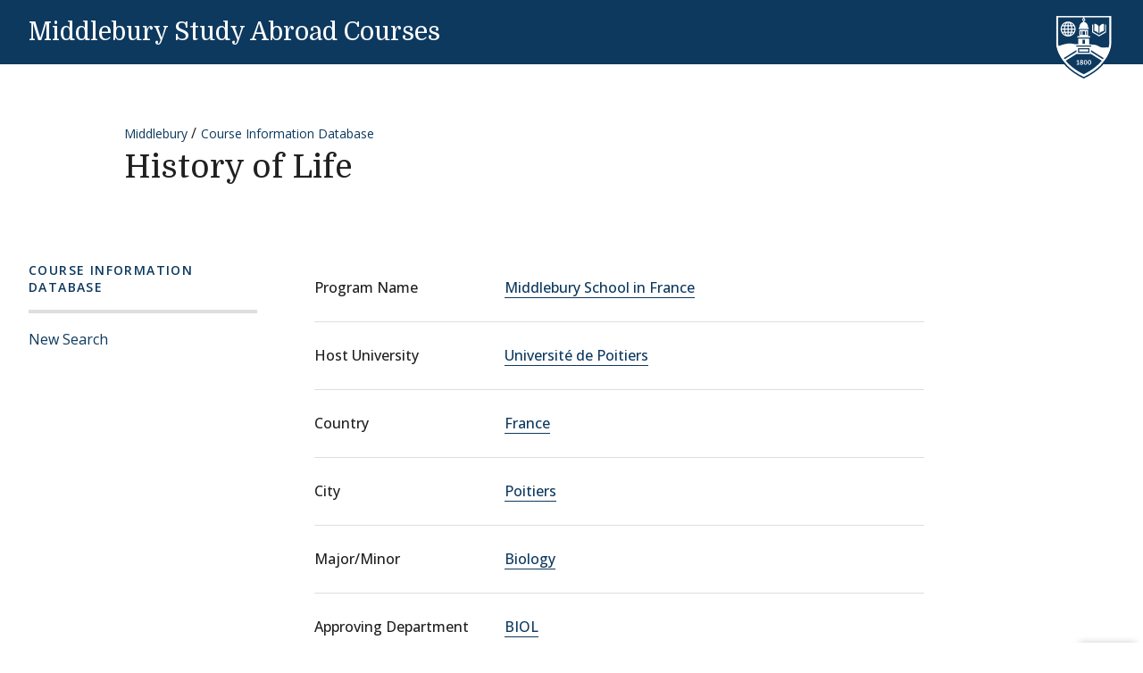

--- FILE ---
content_type: text/html; charset=UTF-8
request_url: https://www.middlebury.edu/study-abroad-courses/courses/history-life
body_size: 14300
content:
<!DOCTYPE html>
<html lang="en" dir="ltr">
  <head>
    <meta charset="utf-8" />
<script async defer data-domain="middlebury.edu" src="https://plausible.io/js/script.file-downloads.hash.outbound-links.pageview-props.tagged-events.js"></script>
<script>window.plausible = window.plausible || function() { (window.plausible.q = window.plausible.q || []).push(arguments) }</script>
<meta name="Generator" content="Drupal 10 (https://www.drupal.org)" />
<meta name="MobileOptimized" content="width" />
<meta name="HandheldFriendly" content="true" />
<meta name="viewport" content="width=device-width, initial-scale=1.0" />
<link rel="icon" href="/study-abroad-courses/core/misc/favicon.ico" type="image/vnd.microsoft.icon" />
<link rel="canonical" href="https://www.middlebury.edu/study-abroad-courses/courses/history-life" />
<link rel="shortlink" href="https://www.middlebury.edu/study-abroad-courses/node/4734" />

    <title>History of Life | Study Abroad Course Information Database</title>
    <link rel="stylesheet" media="all" href="/study-abroad-courses/sites/default/files/css/css_ZyFLHX5ezkeN6RVo2B9c5DIm2VA4G7yhyFxE0gDyGQs.css?delta=0&amp;language=en&amp;theme=study_abroad_courses_theme&amp;include=eJxLzi8tKk7NKE2KL8lIzU3VT8_JT0rM0S0uqczJzEvXyc1MSclJTSotqsQuX1xSmlIZn5hUlJ-YEp8MNqsYq0oAiAcpmQ" />
<link rel="stylesheet" media="all" href="//fonts.googleapis.com/css2?family=Domine:wght@400;700&amp;family=Open+Sans:wght@300;400;500;600;700;800&amp;display=swap" />

    
  </head>
  <body id="midd-pagetop">
    <nav aria-labelledby="midd-skip-link">
      <a href="#midd-main" class="sr-only sr-focusable" id="midd-skip-link">
        Skip to content
      </a>
    </nav>
    <div style="display:none">
      <svg xmlns="http://www.w3.org/2000/svg" xmlns:xlink="http://www.w3.org/1999/xlink"><symbol fill-rule="evenodd" viewBox="0 0 24 24" id="icon-bars"><path d="M0 19h24v2H0zm0-8h24v2H0zm0-8h24v2H0z"/></symbol><symbol fill-rule="evenodd" viewBox="0 0 24 24" id="icon-calendar"><path d="M8 4h8v2h3V4h4v19H1V4h4v2h3V4zM4 9v11h16V9H4zm12-8h3v3h-3V1zM5 1h3v3H5V1z"/></symbol><symbol fill-rule="evenodd" viewBox="0 0 24 24" id="icon-calendar-alt"><path d="M8 4h8v3h3V4h4v19H1V4h4v3h3V4zM4 9v11h16V9H4zm12-8h3v3h-3V1zM5 1h3v3H5V1zm9.324 16.113c1.07 0 1.563-.451 1.563-1.118 0-.643-.405-.976-1.118-.976-.703 0-1.147.178-1.564.476l-1.67-.551v-4.648h6.197v1.55h-4.338v1.858c.543-.226.927-.523 1.76-.523 1.797 0 2.948.898 2.948 2.754 0 1.94-1.375 3.035-3.744 3.035-1.44 0-2.419-.618-3.443-1.238l.93-1.549c.797.476 1.586.93 2.479.93zm-7.127 1.549v-5.887h-1.24v-1.22c1.24-.06 1.66-.33 1.898-1.26h1.511v8.367H7.197z"/></symbol><symbol fill-rule="evenodd" viewBox="0 0 24 24" id="icon-caret-down"><path d="M23 7 12 17 1 7z"/></symbol><symbol fill-rule="evenodd" viewBox="0 0 24 24" id="icon-caret-left"><path d="M17 1 7 12l10 11z"/></symbol><symbol fill-rule="evenodd" viewBox="0 0 24 24" id="icon-caret-right"><path d="m7 1 10 11L7 23z"/></symbol><symbol fill-rule="evenodd" viewBox="0 0 24 24" id="icon-caret-up"><path d="M1 17 12 7l11 10z"/></symbol><symbol fill-rule="evenodd" viewBox="0 0 24 24" id="icon-check"><path fill-rule="nonzero" d="M21.671 3 23 4.405 7.302 21 1 14.338l1.329-1.405 4.973 5.258z"/></symbol><symbol fill-rule="evenodd" viewBox="0 0 24 24" id="icon-chevron-down"><path d="M4.079 7H1l11 10L23 7h-3.079L12 14.201 4.079 7z" fill-rule="nonzero"/></symbol><symbol fill-rule="evenodd" viewBox="0 0 24 24" id="icon-chevron-left"><path d="M17 19.921V23L7 12 17 1v3.079L9.799 12 17 19.921z" fill-rule="nonzero"/></symbol><symbol fill-rule="evenodd" viewBox="0 0 24 24" id="icon-chevron-right"><path d="M7 19.921V23l10-11L7 1v3.079L14.201 12 7 19.921z" fill-rule="nonzero"/></symbol><symbol fill-rule="evenodd" viewBox="0 0 24 24" id="icon-chevron-up"><path d="M4.079 17H1L12 7l11 10h-3.079L12 9.799 4.079 17z" fill-rule="nonzero"/></symbol><symbol fill-rule="evenodd" viewBox="0 0 24 24" id="icon-compass"><path d="M12 24C5.373 24 0 18.627 0 12S5.373 0 12 0s12 5.373 12 12-5.373 12-12 12zm6-18-8 2.74L15.26 14 18 6zM6 18l8-2.74-1.162-1.163L8.72 15.28l1.182-4.117L8.74 10 6 18z"/></symbol><symbol fill-rule="evenodd" viewBox="0 0 24 24" id="icon-discord"><path d="M20.33 4.464a19.918 19.918 0 0 0-4.951-1.517c-.234.417-.446.846-.634 1.284a18.575 18.575 0 0 0-5.495 0c-.19-.438-.4-.867-.635-1.284-1.71.292-3.377.803-4.955 1.52C.527 9.082-.323 13.582.102 18.018a19.977 19.977 0 0 0 6.073 3.035 14.74 14.74 0 0 0 1.3-2.088c-.71-.263-1.395-.59-2.048-.973.172-.124.34-.252.502-.376 3.845 1.8 8.297 1.8 12.142 0 .164.134.332.261.502.376-.653.385-1.34.71-2.052.975.374.73.808 1.428 1.3 2.086a19.885 19.885 0 0 0 6.077-3.033c.498-5.144-.851-9.603-3.568-13.556zM8.013 15.29c-1.183 0-2.161-1.07-2.161-2.384 0-1.316.944-2.394 2.157-2.394 1.214 0 2.184 1.078 2.164 2.394-.021 1.315-.954 2.384-2.16 2.384zm7.974 0c-1.186 0-2.16-1.07-2.16-2.384 0-1.316.944-2.394 2.16-2.394 1.215 0 2.178 1.078 2.157 2.394-.02 1.315-.951 2.384-2.157 2.384z"/></symbol><symbol fill-rule="evenodd" viewBox="0 0 24 24" id="icon-envelope"><path d="M24 4.302V18a2 2 0 0 1-2 2H2a2 2 0 0 1-2-2V4.302l12 10 12-10zM2.762 4h18.476L12 11.698 2.762 4z"/></symbol><symbol fill-rule="evenodd" viewBox="0 0 24 24" id="icon-expand"><path clip-rule="evenodd" d="M15.1 1.95V.309h6.563v6.564h-1.64V3.107l-4.67 4.673-1.161-1.16 4.673-4.67H15.1zM7.808 6.62 3.134 1.95H6.9V.309H.336v6.564h1.641V3.107l4.671 4.675L7.81 6.62zM6.65 14.164l-4.677 4.681v-3.766H.332v6.564h6.564V20H3.13l4.681-4.677-1.16-1.161zm7.54 1.162 4.68 4.676h-3.767v1.64h6.564v-6.563h-1.64v3.766l-4.677-4.68-1.16 1.161z"/></symbol><symbol fill="none" fill-rule="evenodd" viewBox="0 0 24 24" id="icon-external-link"><path d="M22.154 22.154H1.846V1.846h9.23V0H0v24h24V12.923h-1.846v9.23z" fill="#000"/><path d="M16.615 0v1.846h4.237L9.498 13.191l1.311 1.31L22.154 3.149v4.237H24V0h-7.385z" fill="#000"/></symbol><symbol fill-rule="evenodd" viewBox="0 0 24 24" id="icon-facebook"><path d="M22.675 0H1.325C.593 0 0 .593 0 1.325v21.35C0 23.407.593 24 1.325 24h11.494v-9.294H9.691v-3.622h3.128V8.413c0-3.1 1.893-4.788 4.659-4.788 1.324 0 2.463.098 2.795.143v3.24h-1.918c-1.504 0-1.795.715-1.795 1.763v2.313h3.586l-.467 3.622h-3.12V24h6.116c.732 0 1.325-.593 1.325-1.325V1.325C24 .593 23.407 0 22.675 0"/></symbol><symbol fill-rule="evenodd" viewBox="0 0 24 24" id="icon-github"><path clip-rule="evenodd" d="M12 .294c-6.63 0-12 5.37-12 12 0 5.304 3.44 9.798 8.206 11.39.597.11.818-.259.818-.583 0-.287-.007-1.039-.015-2.04-3.337.721-4.044-1.606-4.044-1.606-.545-1.385-1.333-1.76-1.333-1.76-1.09-.745.08-.73.08-.73 1.201.088 1.842 1.237 1.842 1.237 1.068 1.835 2.807 1.304 3.492.995.11-.774.42-1.304.759-1.606-2.66-.295-5.459-1.326-5.459-5.923 0-1.31.464-2.379 1.238-3.219-.125-.31-.538-1.525.11-3.175 0 0 1.01-.324 3.3 1.23A11.645 11.645 0 0 1 12 6.1c1.017.008 2.048.14 3.005.405 2.292-1.554 3.3-1.23 3.3-1.23.656 1.65.244 2.873.119 3.175.766.84 1.23 1.908 1.23 3.22 0 4.61-2.807 5.62-5.48 5.922.426.368.817 1.105.817 2.225 0 1.606-.015 2.895-.015 3.293 0 .324.214.692.825.574C20.567 22.092 24 17.598 24 12.302 24 5.665 18.63.294 12 .294z"/></symbol><symbol fill-rule="evenodd" viewBox="0 0 24 24" id="icon-google-scholar"><g fill-rule="nonzero" fill="none"><path fill="#4285F4" d="M12 19.271 0 9.501 12 0z"/><path fill="#356AC3" d="m12 19.271 12-9.77L12 0z"/><path d="M12 24a7 7 0 1 0 0-14 7 7 0 0 0 0 14z" fill="#A0C3FF"/><path d="M5.673 14a7 7 0 0 1 12.653 0H5.673z" fill="#76A7FA"/></g></symbol><symbol fill-rule="evenodd" viewBox="0 0 24 24" id="icon-google-scholar-monochrome"><path d="M11.5 8.84V.2L0 9.3l4.84 3.94a8.011 8.011 0 0 1 6.66-4.4zm1-8.64v8.64a8 8 0 0 1 6.66 4.41L24 9.3 12.5.2z"/><path d="M18.36 13.9c-.41-.89-1-1.68-1.72-2.32-.02-.02-.04-.03-.05-.05-.24-.21-.49-.4-.75-.57-.01-.01-.02-.01-.04-.02-.24-.16-.49-.29-.75-.42-.05-.03-.1-.05-.16-.08-.27-.13-.56-.24-.85-.33-.02-.01-.04-.01-.06-.02-.27-.08-.54-.14-.82-.18-.08-.01-.15-.03-.23-.04-.31-.04-.61-.07-.93-.07-.31 0-.62.03-.93.07-.08.01-.16.02-.23.04-.28.05-.55.11-.82.18-.02.01-.04.01-.06.02-.29.09-.57.2-.85.33-.05.02-.1.05-.16.08-.26.13-.51.26-.75.42-.01.01-.02.01-.04.02-.26.17-.51.37-.75.57-.02.02-.04.03-.05.05-.72.64-1.31 1.43-1.72 2.32-.41.88-.64 1.87-.64 2.9 0 3.87 3.13 7 7 7s7-3.13 7-7c0-1.03-.23-2.02-.64-2.9z"/></symbol><symbol fill-rule="evenodd" viewBox="0 0 24 24" id="icon-images"><path d="M20 13v4h-4v4H0v-2h14v-7H2v7H0v-9h4V6h4V2h16v11h-4zm0-2h2V4H10v2h10v5zM6 10h10v5h2V8H6v2z" fill-rule="nonzero"/></symbol><symbol fill-rule="evenodd" viewBox="0 0 24 24" id="icon-info"><path d="M12 24C5.373 24 0 18.627 0 12S5.373 0 12 0s12 5.373 12 12-5.373 12-12 12zm2.514-17.448c0-.846-.576-1.35-1.368-1.35-1.116 0-1.746.918-1.746 1.728 0 .828.594 1.332 1.368 1.332a1.725 1.725 0 0 0 1.746-1.71zm-1.062 4.536c0-1.026-.72-1.71-1.728-1.71-1.404 0-2.412 1.116-3.24 3.06l.936.36c.486-1.08.9-1.782 1.296-1.782.144 0 .252.072.252.342 0 .918-1.494 3.564-1.494 5.04 0 1.116.774 1.782 1.854 1.782 1.278 0 2.358-.954 3.06-2.862l-.936-.324c-.522 1.206-.864 1.512-1.152 1.512-.18 0-.324-.09-.324-.36 0-.936 1.476-3.6 1.476-5.058z"/></symbol><symbol fill-rule="evenodd" viewBox="0 0 24 24" id="icon-instagram"><path d="M18.406 4.154a1.44 1.44 0 1 0-.001 2.88 1.44 1.44 0 0 0 0-2.88"/><path d="M21.768 16.85c-.053 1.17-.249 1.804-.413 2.227-.218.56-.478.96-.898 1.38-.42.42-.82.68-1.38.898-.423.164-1.058.36-2.228.413-1.265.057-1.645.07-4.85.07-3.203 0-3.582-.013-4.848-.07-1.17-.053-1.805-.249-2.229-.413a3.72 3.72 0 0 1-1.379-.898 3.71 3.71 0 0 1-.897-1.38c-.165-.423-.36-1.058-.414-2.228-.058-1.266-.07-1.645-.07-4.85 0-3.203.012-3.582.07-4.848.054-1.17.25-1.805.414-2.229.217-.559.477-.959.897-1.379.42-.42.82-.68 1.38-.897.423-.165 1.058-.36 2.228-.414 1.266-.058 1.645-.07 4.849-.07s3.583.012 4.85.07c1.17.054 1.804.25 2.227.414.56.217.96.477 1.38.897.42.42.68.82.898 1.38.164.423.36 1.058.413 2.228.057 1.266.07 1.645.07 4.849s-.013 3.583-.07 4.85m2.16-9.798c-.059-1.277-.262-2.149-.558-2.912a5.856 5.856 0 0 0-1.384-2.125A5.896 5.896 0 0 0 19.861.63c-.764-.297-1.637-.5-2.914-.558C15.668.014 15.26 0 12 0S8.333.014 7.052.072C5.775.13 4.903.333 4.14.63a5.85 5.85 0 0 0-2.125 1.385A5.876 5.876 0 0 0 .63 4.14c-.297.763-.5 1.635-.558 2.912C.014 8.332 0 8.741 0 12c0 3.26.014 3.668.072 4.947.059 1.278.261 2.15.558 2.914a5.896 5.896 0 0 0 1.385 2.125A5.856 5.856 0 0 0 4.14 23.37c.763.296 1.635.5 2.912.558C8.332 23.987 8.741 24 12 24c3.26 0 3.668-.013 4.947-.072 1.277-.059 2.15-.262 2.914-.558a5.877 5.877 0 0 0 2.125-1.384 5.877 5.877 0 0 0 1.384-2.125c.296-.764.5-1.636.558-2.914C23.987 15.668 24 15.26 24 12s-.013-3.667-.072-4.948"/><path d="M12 16a4 4 0 1 1 .001-8A4 4 0 0 1 12 16m0-10.163a6.163 6.163 0 1 0 .002 12.326A6.163 6.163 0 0 0 12 5.837"/></symbol><symbol fill-rule="evenodd" viewBox="0 0 24 24" id="icon-linkedin"><path d="M20.45 20.45h-3.557v-5.569c0-1.329-.025-3.037-1.85-3.037-1.852 0-2.136 1.447-2.136 2.941v5.665H9.349V8.997h3.415v1.566h.049c.475-.901 1.635-1.85 3.368-1.85 3.605 0 4.27 2.372 4.27 5.457v6.28zM5.336 7.433a2.063 2.063 0 0 1-2.062-2.065 2.063 2.063 0 1 1 4.125 0c0 1.14-.924 2.065-2.063 2.065zM3.556 20.45h3.561V8.997h-3.56V20.45zM22.224 0H1.77C.794 0 0 .775 0 1.731v20.536C0 23.224.794 24 1.77 24h20.454c.979 0 1.774-.776 1.774-1.733V1.731C23.998.775 23.203 0 22.224 0z"/></symbol><symbol fill-rule="evenodd" viewBox="0 0 24 24" id="icon-map-marker"><path d="M12 0c4.97 0 9 3.91 9 8.734S12 24 12 24 3 13.558 3 8.734 7.03 0 12 0zm3 9c0-1.655-1.346-3-3-3S9 7.345 9 9s1.346 3 3 3 3-1.345 3-3z"/></symbol><symbol fill-rule="evenodd" viewBox="0 0 24 24" id="icon-mastodon"><path d="M23.292 5.314c-.35-2.579-2.621-4.612-5.317-5.006C17.52.24 15.8 0 11.812 0h-.03C7.79 0 6.936.243 6.483.308 3.865.692 1.474 2.517.893 5.126.616 6.412.585 7.836.637 9.144c.074 1.874.09 3.745.262 5.613.12 1.24.326 2.47.621 3.68.551 2.236 2.785 4.098 4.973 4.855 2.341.79 4.858.923 7.273.378.265-.061.53-.132.788-.212.585-.185 1.274-.39 1.778-.754a.08.08 0 0 0 .016-.018.058.058 0 0 0 .006-.025v-1.81s0-.015-.006-.02a.08.08 0 0 0-.016-.02.028.028 0 0 0-.021-.008h-.025a20.3 20.3 0 0 1-4.72.544c-2.735 0-3.47-1.283-3.683-1.818a5.594 5.594 0 0 1-.32-1.434c0-.01 0-.015.003-.025a.046.046 0 0 1 .016-.018.033.033 0 0 1 .021-.01h.025c1.52.364 3.077.545 4.643.545.375 0 .75 0 1.126-.009 1.572-.043 3.23-.123 4.778-.421a.981.981 0 0 0 .111-.025c2.44-.465 4.763-1.92 5-5.603.01-.145.03-1.52.03-1.67 0-.512.167-3.628-.024-5.545zm-3.757 9.193H16.97V8.29c0-1.308-.55-1.975-1.674-1.975-1.233 0-1.849.79-1.849 2.35v3.403h-2.55V8.664c0-1.56-.619-2.35-1.853-2.35-1.114 0-1.67.667-1.674 1.975v6.218H4.806V8.101c0-1.307.339-2.347 1.013-3.12.698-.769 1.612-1.163 2.747-1.163 1.314 0 2.308.499 2.97 1.499l.64 1.061.64-1.061c.661-.997 1.655-1.499 2.966-1.499 1.132 0 2.049.394 2.747 1.163.677.77 1.012 1.81 1.012 3.12v6.406h-.006z"/></symbol><symbol fill-rule="evenodd" viewBox="0 0 22 24" id="icon-middlebury-shield"><g fill-rule="nonzero"><path d="m10.884 24-.116-.056c-5.54-2.659-8.172-6.023-9.403-8.377C.02 12.995 0 11.075 0 10.994V0h21.756v10.994c0 .08-.015 2.001-1.356 4.572-1.227 2.355-3.855 5.72-9.399 8.377l-.117.057zM.543.543v10.45c0 .02.025 1.895 1.32 4.354 1.187 2.255 3.714 5.477 9.021 8.051 5.311-2.575 7.837-5.796 9.02-8.051 1.29-2.46 1.311-4.335 1.311-4.353V.543H.543z"/><path d="M6.965 4.087a2.407 2.407 0 0 0-.948-.76c.144.21.266.467.36.76h.588zm-1.71-.915v.913h.695c-.176-.476-.43-.8-.695-.913zM3.928 5.307h.92v-.815h-.815a4.302 4.302 0 0 0-.105.815zm.225-1.22h.695v-.913c-.265.11-.52.433-.695.913zm-.12 2.44h.815v-.815h-.92c.01.297.048.57.105.815zm.815 1.321v-.913h-.695c.174.478.43.802.695.913zM3.52 5.712h-.848c.024.29.102.563.22.815h.726a4.857 4.857 0 0 1-.098-.815zm2.55-1.22h-.815v.815h.92a4.624 4.624 0 0 0-.105-.815zm-2.452 0h-.726a2.362 2.362 0 0 0-.22.815h.848a4.88 4.88 0 0 1 .098-.815zM3.14 6.935c.244.328.57.59.947.759a2.92 2.92 0 0 1-.36-.76h-.588zm3.442-1.628h.848a2.374 2.374 0 0 0-.22-.815h-.727c.054.256.087.528.099.815zM4.087 3.328a2.407 2.407 0 0 0-.948.759h.587a2.92 2.92 0 0 1 .361-.76zm2.396 3.199h.726a2.34 2.34 0 0 0 .22-.815h-.847a4.857 4.857 0 0 1-.099.815z"/><path d="M11.114 1.206v.27a.565.565 0 0 1 .352.518.57.57 0 0 1-.352.519v.33c.311.112.872.385 1.128.936.24.517.283.965.287 1.211h.22v.474H9.005V4.99h.22a2.97 2.97 0 0 1 .287-1.21c.256-.552.817-.825 1.128-.94v-.329a.565.565 0 0 1-.352-.517.57.57 0 0 1 .352-.518v-.27H1.332v9.499s.001.428.142 1.139a9.45 9.45 0 0 0 .05-.017c1.019-.348 2.854-.943 4.07-.943 1.217 0 1.663.323 2.83.323.135 0 .264.003.392.007V9.079h4.124v2.204c.826-.024 1.44 0 2.185.133 1.03.187 1.663.855 2.394.968.732.111 1.378-.05 2.16-.013l.477.023c.265-1.037.265-1.691.265-1.691V1.206h-9.307zM5.052 8.305a2.798 2.798 0 0 1-2.795-2.794 2.798 2.798 0 0 1 2.795-2.794A2.798 2.798 0 0 1 7.846 5.51a2.798 2.798 0 0 1-2.794 2.794zm8.184.37H8.518v-.474h.715V5.87h3.288v2.333h.715v.472zm3.548-4.201c.493-.896 1.589-.915 1.589-.915.017-.018 0 2.726 0 2.726s-1.096.016-1.589.915V4.474zm-1.976-.937s1.085.018 1.572.915v2.725c-.487-.896-1.572-.914-1.572-.914s-.014-2.745 0-2.726zm4.398 3.209-2.605 1.528-2.607-1.528V3.794h.407v2.719l2.202 1.29 2.2-1.29V3.794h.407v2.952h-.004z"/><path d="M6.176 5.712h-.92v.815h.814c.056-.244.093-.518.106-.815zm-.921 2.136c.265-.111.52-.435.695-.913h-.695v.913zm.76-.154c.377-.167.703-.431.948-.76h-.587c-.095.293-.215.55-.361.76zm5.303 1.807h-.88v1.522h.88zm-1.034 8.701a1.482 1.482 0 0 0-.346-.18c-.132.071-.226.179-.226.332 0 .187.133.308.343.308.187 0 .316-.11.316-.269a.224.224 0 0 0-.087-.19zm-.226-.427c.119-.06.258-.152.258-.3 0-.143-.104-.228-.284-.228-.172 0-.285.094-.285.233 0 .156.185.243.311.295zm1.489-.521c-.104 0-.185.084-.235.226a1.363 1.363 0 0 0-.061.46c0 .179.013.318.037.418.048.209.144.298.257.298.113 0 .204-.096.252-.252a1.59 1.59 0 0 0 .052-.448c0-.174-.013-.294-.041-.411-.052-.211-.145-.29-.261-.29z"/><path d="M13.623 14.84v.009H8.142L4.17 17.336c1.415 1.73 3.533 3.535 6.709 5.055 3.183-1.524 5.303-3.331 6.716-5.065l-3.972-2.486zm-4.489 3.994h-.85v-.24h.312v-1.19c-.026.017-.11.07-.182.104a2.772 2.772 0 0 1-.204.089l-.072-.158.539-.377h.21v1.533h.25v.239h-.003zm.893.05c-.308 0-.633-.152-.633-.508 0-.216.144-.39.342-.46a.457.457 0 0 1-.287-.41c0-.34.317-.474.61-.474.336 0 .57.18.57.443 0 .22-.172.342-.358.413.26.107.424.235.424.459.002.344-.36.537-.668.537zm1.515-.011c-.473 0-.623-.55-.623-.934 0-.527.269-.909.624-.909.48 0 .63.528.63.917 0 .557-.257.926-.631.926zm1.5 0c-.473 0-.623-.55-.623-.934 0-.527.269-.909.624-.909.48 0 .63.528.63.917.002.557-.256.926-.632.926z"/><path d="M13.047 17.254c-.103 0-.185.084-.235.226a1.363 1.363 0 0 0-.061.46c0 .179.013.318.037.418.048.209.144.298.257.298.113 0 .204-.096.252-.252a1.59 1.59 0 0 0 .052-.448c0-.174-.013-.294-.04-.411-.052-.211-.143-.29-.262-.29zm.66-5.568h-5.66v.407h5.66zm-.699 2.619h-4.26v-1.637h4.26v1.637zm-3.855-.406H12.6v-.824H9.154v.824zm2.165-7.577h-.88v1.364h.88zm-1.354.002h-.27v1.363h.27zm2.096 0h-.27v1.363h.27zm-.924-4.33a.25.25 0 0 1-.257.245.25.25 0 0 1-.257-.245.25.25 0 0 1 .257-.244.25.25 0 0 1 .257.244zM8.133 13.375 3.428 16.34c.1.147.205.295.315.443l4.388-2.769v-.64h.002zm5.49.663 4.381 2.768c.11-.148.215-.296.317-.443l-4.698-2.966v.64z"/></g></symbol><symbol fill-rule="evenodd" viewBox="0 0 24 24" id="icon-minus"><path fill="#0D395F" fill-rule="nonzero" d="M4 12.455V11h16v1.455z"/></symbol><symbol fill-rule="evenodd" viewBox="0 0 24 24" id="icon-orcid"><g fill-rule="nonzero"><path d="M13.875 8.719h-2.222v7.444h2.297c3.272 0 4.022-2.485 4.022-3.722 0-2.016-1.284-3.722-4.097-3.722z"/><path d="M12 0C5.372 0 0 5.372 0 12s5.372 12 12 12 12-5.372 12-12S18.628 0 12 0zM8.09 11.953v5.503H6.648V7.416H8.09v4.537zm-.72-5.681a.95.95 0 0 1-.947-.947c0-.525.422-.947.947-.947a.95.95 0 0 1 .947.947.95.95 0 0 1-.947.947zm6.76 11.194h-3.92V7.416h3.9c3.713 0 5.344 2.653 5.344 5.025 0 2.578-2.015 5.025-5.325 5.025z"/></g></symbol><symbol fill-rule="evenodd" viewBox="0 0 24 24" id="icon-pause"><path clip-rule="evenodd" d="M9 3H7v18h2V3zm7 0h2v18h-2V3z"/></symbol><symbol fill-rule="evenodd" viewBox="0 0 32 32" id="icon-pause-homepage"><path clip-rule="evenodd" d="M13 8H9v16h4V8zm10 0h-4v16h4V8z"/></symbol><symbol fill-rule="evenodd" viewBox="0 0 24 24" id="icon-pinterest"><path clip-rule="evenodd" d="M0 12c0 5.123 3.21 9.497 7.73 11.218-.11-.937-.227-2.482.025-3.566.217-.932 1.4-5.938 1.4-5.938S8.8 13 8.8 11.94c0-1.66.962-2.9 2.16-2.9 1.021 0 1.513.765 1.513 1.682 0 1.025-.653 2.557-.99 3.978-.281 1.189.597 2.159 1.769 2.159 2.123 0 3.756-2.24 3.756-5.471 0-2.861-2.056-4.86-4.991-4.86-3.398 0-5.393 2.549-5.393 5.184 0 1.027.395 2.127.889 2.726a.36.36 0 0 1 .083.343c-.091.377-.293 1.188-.332 1.355-.053.218-.173.265-.4.159-1.492-.694-2.424-2.875-2.424-4.627 0-3.77 2.737-7.23 7.892-7.23 4.144 0 7.365 2.954 7.365 6.9s-2.595 7.43-6.2 7.43c-1.21 0-2.347-.63-2.737-1.372 0 0-.6 2.282-.744 2.84-.282 1.084-1.064 2.456-1.549 3.235C9.584 23.815 10.77 24 12 24c6.627 0 12-5.373 12-12S18.627 0 12 0 0 5.373 0 12z"/></symbol><symbol fill-rule="evenodd" viewBox="0 0 24 24" id="icon-play"><path fill-rule="nonzero" d="M21 12 3 24V0z"/></symbol><symbol fill-rule="evenodd" viewBox="0 0 32 32" id="icon-play-homepage"><path d="m25 16-14 9V7l14 9z"/></symbol><symbol fill-rule="evenodd" viewBox="0 0 24 24" id="icon-plus"><path d="M13 11h10v2H13v10h-2V13H1v-2h10V1h2v10z" fill-rule="nonzero"/></symbol><symbol fill-rule="evenodd" viewBox="0 0 24 24" id="icon-redo"><path d="M20.496 3.54 24 0v9.434h-9.434L18 6c-1.523-1.523-3.668-2.438-6-2.438A8.432 8.432 0 0 0 3.562 12 8.432 8.432 0 0 0 12 20.438a8.454 8.454 0 0 0 7.71-5.004l3.27 1.382A11.976 11.976 0 0 1 12 24C5.379 24 0 18.621 0 12S5.379 0 12 0c3.316 0 6.316 1.336 8.496 3.54z" fill-rule="nonzero"/></symbol><symbol fill-rule="evenodd" viewBox="0 0 32 32" id="icon-replay-homepage"><path clip-rule="evenodd" d="M15.485 21.985c3.49.145 6.336-2.49 6.492-5.739.157-3.248-2.424-6.109-5.914-6.253a6.312 6.312 0 0 0-4.461 1.565l2.17 2.148h-6.78v-6.71l2.481 2.456a9.348 9.348 0 0 1 6.734-2.456c5.082.211 9.007 4.408 8.768 9.375-.24 4.966-4.553 8.822-9.635 8.61-4.025-.166-7.325-2.835-8.404-6.406h3.225c.943 1.92 2.917 3.31 5.324 3.41z"/></symbol><symbol fill-rule="evenodd" viewBox="0 0 24 24" id="icon-scopus"><path d="M0 0v24h24V0H0zm9.825 14.421c0 2.15-1.84 3.235-3.595 3.235-1.255 0-2.168-.19-3.061-.602l.206-1.359c.878.534 1.634.791 2.786.791 1.17 0 2.15-.791 2.15-1.892 0-1.135-1.101-1.565-2.15-2.203-1.41-.858-2.957-1.616-2.957-3.37 0-1.755 1.29-3.131 3.406-3.131 1.479 0 2.132.173 3.045.55L9.568 7.8c-.982-.585-1.755-.757-2.873-.757-1.29 0-1.944.98-1.944 1.875 0 1.203 1.153 1.65 2.236 2.305 1.394.826 2.84 1.565 2.838 3.198zm7.617 2.032c1.12 0 2.237-.224 3.287-.792l.102 1.308c-.928.464-2.098.654-3.508.654-2.804 0-5.814-2.064-5.814-5.832 0-3.302 2.528-5.9 5.865-5.9 1.737 0 2.511.207 3.457.654l-.102 1.29c-1.031-.569-2.116-.791-3.526-.791-2.237 0-4.146 1.771-4.146 4.644 0 2.717 1.943 4.765 4.385 4.765z" fill-rule="nonzero"/></symbol><symbol fill-rule="evenodd" viewBox="0 0 24 24" id="icon-search"><path d="M17.193 18.59A10.457 10.457 0 0 1 10.5 21C4.701 21 0 16.299 0 10.5S4.701 0 10.5 0 21 4.701 21 10.5a10.45 10.45 0 0 1-2.41 6.693c.041.03.08.063.117.1l5.013 5.013a1 1 0 0 1-1.414 1.414l-5.013-5.013a1.008 1.008 0 0 1-.1-.116zM10.5 19a8.5 8.5 0 1 0 0-17 8.5 8.5 0 0 0 0 17z" fill-rule="nonzero"/></symbol><symbol fill-rule="evenodd" viewBox="0 0 24 24" id="icon-threads"><path d="M18.067 11.124a7.187 7.187 0 0 0-.314-.143c-.186-3.413-2.05-5.367-5.183-5.387h-.043c-1.873 0-3.43.8-4.39 2.255L9.86 9.03c.716-1.086 1.84-1.319 2.669-1.319h.028c1.032.006 1.81.306 2.313.891.366.427.611 1.014.732 1.757a13.156 13.156 0 0 0-2.96-.143c-2.977.171-4.89 1.908-4.763 4.322.065 1.223.675 2.277 1.717 2.965.881.58 2.015.866 3.195.8 1.558-.084 2.779-.68 3.631-1.765.648-.825 1.057-1.894 1.238-3.242.742.448 1.293 1.038 1.596 1.747.517 1.203.546 3.183-1.069 4.797-1.415 1.414-3.116 2.025-5.686 2.044-2.851-.021-5.007-.935-6.41-2.718-1.312-1.669-1.991-4.08-2.016-7.165.025-3.085.704-5.496 2.016-7.165C7.494 3.054 9.65 2.14 12.501 2.12c2.872.021 5.066.94 6.522 2.731.713.879 1.25 1.982 1.606 3.27l2.018-.539c-.43-1.585-1.106-2.951-2.027-4.084C18.755 1.201 16.025.025 12.509 0h-.014c-3.51.024-6.209 1.205-8.021 3.51C2.86 5.561 2.027 8.415 2 11.991v.018c.027 3.577.86 6.431 2.474 8.481 1.812 2.305 4.511 3.485 8.021 3.51h.014c3.12-.021 5.319-.839 7.131-2.649 2.37-2.368 2.299-5.336 1.517-7.158-.56-1.307-1.628-2.368-3.09-3.07zm-5.387 5.065c-1.305.073-2.661-.513-2.727-1.768-.05-.93.662-1.968 2.807-2.092.246-.014.486-.022.724-.022.78 0 1.508.077 2.171.22-.247 3.088-1.697 3.59-2.975 3.66v.002z"/></symbol><symbol fill-rule="evenodd" viewBox="0 0 24 24" id="icon-tiktok"><path d="M22.261 9.716c-.193.012-.385.025-.59.025-2.246 0-4.21-1.155-5.365-2.9v9.87c0 4.03-3.26 7.289-7.29 7.289s-7.29-3.26-7.29-7.29 3.26-7.29 7.29-7.29c.154 0 .295.013.45.026v3.594c-.155-.013-.296-.052-.45-.052a3.725 3.725 0 0 0-3.722 3.722 3.725 3.725 0 0 0 3.722 3.722c2.053 0 3.876-1.617 3.876-3.67L12.931 0h3.439a6.392 6.392 0 0 0 5.904 5.711v3.992l-.013.013z"/></symbol><symbol fill-rule="evenodd" viewBox="0 0 24 24" id="icon-times"><path d="m13.414 12 8.485 8.485-1.414 1.414L12 13.414 3.515 21.9 2.1 20.485 10.586 12 2.1 3.515 3.515 2.1 12 10.586 20.485 2.1 21.9 3.515 13.414 12z"/></symbol><symbol fill-rule="evenodd" viewBox="0 0 24 24" id="icon-twitter"><path d="M23.333 1.394c-.946.604-2 1.05-3.133 1.286C19.307 1.643 18.027 1 16.613 1c-2.72 0-4.92 2.376-4.92 5.303 0 .42.04.827.12 1.208-4.093-.223-7.72-2.337-10.146-5.54A5.57 5.57 0 0 0 1 4.636c0 1.838.867 3.466 2.187 4.41A4.676 4.676 0 0 1 .96 8.392v.065c0 2.573 1.693 4.713 3.947 5.198a4.734 4.734 0 0 1-2.227.092c.627 2.1 2.453 3.637 4.6 3.676-1.68 1.43-3.8 2.27-6.107 2.27-.4 0-.8-.025-1.173-.065 2.173 1.497 4.76 2.376 7.547 2.376 9.053 0 14-8.073 14-15.083l-.014-.682c.974-.749 1.8-1.68 2.467-2.757a9.232 9.232 0 0 1-2.827.84c1.014-.656 1.787-1.693 2.16-2.927"/></symbol><symbol fill-rule="evenodd" viewBox="0 0 24 24" id="icon-vimeo"><path d="M13.76 7.639c2.742-1.655 4.207.67 2.805 3.285-1.403 2.615-2.679 4.334-3.348 4.334-.67 0-1.188-1.756-1.946-4.827-.796-3.159-.796-8.87-4.082-8.213C4.081 2.825 0 7.702 0 7.702l.973 1.276s2.009-1.592 2.679-.796c.67.796 3.234 10.361 4.08 12.13.746 1.541 2.806 3.588 5.055 2.123 2.262-1.453 9.754-7.86 11.094-15.415 1.34-7.544-9.022-5.964-10.121.619"/></symbol><symbol fill-rule="evenodd" viewBox="0 0 24 24" id="icon-volume-mute"><path d="M3.434 8.134 11 2.022v19l-7.566-6.02H0V8.133zM18.414 12l2.122 2.121-1.415 1.415L17 13.414l-2.121 2.122-1.415-1.415L15.586 12l-2.122-2.121 1.415-1.415L17 10.586l2.121-2.122 1.415 1.415L18.414 12z"/></symbol><symbol fill-rule="evenodd" viewBox="0 0 24 24" id="icon-volume-up"><path d="M23.135 12.01c0 4.183-1.818 8.14-4.99 10.84a.697.697 0 0 1-.44.172.686.686 0 0 1-.538-.247.69.69 0 0 1 .065-.958 12.894 12.894 0 0 0 4.526-9.807c0-3.764-1.645-7.345-4.526-9.808a.69.69 0 0 1-.065-.957c.236-.301.688-.323.978-.075a14.212 14.212 0 0 1 4.99 10.84zm-6.86 8.775a.635.635 0 0 1-.442.172.7.7 0 0 1-.537-.247c-.247-.29-.194-.71.097-.958a10.195 10.195 0 0 0 3.537-7.742c0-2.98-1.28-5.797-3.559-7.743a.69.69 0 0 1-.075-.957.686.686 0 0 1 .978-.076 11.522 11.522 0 0 1 4.033 8.776c0 3.387-1.452 6.592-4.033 8.775zm-1.646-2.753a.636.636 0 0 1-.44.172.617.617 0 0 1-.517-.247.662.662 0 0 1 .076-.957 6.596 6.596 0 0 0 2.28-4.99 6.596 6.596 0 0 0-2.28-4.99.662.662 0 0 1-.076-.957.662.662 0 0 1 .957-.075c1.775 1.494 2.774 3.71 2.774 6.022 0 2.312-1 4.527-2.774 6.022zM3.434 8.134 11 2.022v19l-7.566-6.02H0V8.133h3.434z"/></symbol><symbol fill-rule="evenodd" viewBox="0 0 24 24" id="icon-warning"><path d="M11 0h2v16h-2V0zm0 20h2v4h-2v-4z"/></symbol><symbol fill-rule="evenodd" viewBox="0 0 24 24" id="icon-wechat"><path d="M19.18 13.97a.954.954 0 0 1-.963-.945c0-.524.431-.947.964-.947.533 0 .963.423.963.947 0 .523-.43.946-.963.946zm-4.818 0a.954.954 0 0 1-.964-.945c0-.524.431-.947.964-.947.533 0 .963.423.963.947 0 .523-.43.946-.963.946zm7.14 5.418C23.027 18.303 24 16.7 24 14.917c0-3.268-3.237-5.916-7.23-5.916-3.992 0-7.227 2.648-7.227 5.916 0 3.268 3.236 5.917 7.228 5.917.825 0 1.62-.117 2.359-.325a.709.709 0 0 1 .212-.03c.138 0 .265.041.383.109l1.582.898a.27.27 0 0 0 .14.043.24.24 0 0 0 .241-.237c0-.058-.023-.116-.04-.173l-.325-1.193a.474.474 0 0 1 .178-.536"/><path d="M11.565 8.434c-.64 0-1.156-.509-1.156-1.135 0-.627.518-1.135 1.156-1.135.638 0 1.156.508 1.156 1.135 0 .626-.518 1.135-1.156 1.135zm-5.782 0a1.146 1.146 0 0 1-1.156-1.135c0-.627.518-1.135 1.156-1.135.637 0 1.155.508 1.155 1.135 0 .626-.518 1.135-1.155 1.135zM8.675 2.47C3.884 2.47 0 5.65 0 9.57c0 2.14 1.169 4.064 2.997 5.365a.567.567 0 0 1 .244.464.615.615 0 0 1-.032.18l-.39 1.433c-.019.068-.047.137-.047.208 0 .157.13.285.29.285a.331.331 0 0 0 .167-.054l1.9-1.077a.925.925 0 0 1 .46-.13c.088 0 .174.012.254.037a10.434 10.434 0 0 0 3.308.377 5.367 5.367 0 0 1-.29-1.74c0-3.575 3.541-6.475 7.911-6.475.158 0 .316.004.472.012-.656-3.392-4.242-5.985-8.57-5.985z"/></symbol><symbol fill-rule="evenodd" viewBox="0 0 24 24" id="icon-weibo"><path d="M18.028 11.627c-.338-.106-.57-.173-.394-.63.384-.99.424-1.846.006-2.459-.778-1.145-2.91-1.084-5.354-.031 0 0-.768.344-.57-.279.374-1.244.318-2.282-.265-2.886-1.324-1.366-4.851.052-7.874 3.161C1.315 10.83 0 13.3 0 15.436 0 19.516 5.09 22 10.067 22c6.527 0 10.869-3.9 10.869-6.997.003-1.873-1.53-2.936-2.908-3.376zm-7.944 8.908C6.11 20.94 2.68 19.09 2.421 16.41c-.258-2.685 2.756-5.185 6.725-5.59 3.975-.406 7.405 1.444 7.66 4.125.261 2.684-2.752 5.188-6.723 5.59h.001zM22.362 4.157a6.239 6.239 0 0 0-6.046-2.013c-.497.109-.811.613-.706 1.12a.917.917 0 0 0 1.09.727A4.438 4.438 0 0 1 21 5.42a4.745 4.745 0 0 1 .944 4.545.95.95 0 0 0 .592 1.189c.484.16 1-.113 1.156-.606v-.004c.675-2.142.248-4.592-1.328-6.387z"/><path d="M19.59 10.044a.787.787 0 0 0 .997-.525 3.247 3.247 0 0 0-.646-3.113 3.031 3.031 0 0 0-2.944-.978c-.428.093-.699.528-.609.968.092.44.513.718.937.623a1.49 1.49 0 0 1 1.44.478 1.59 1.59 0 0 1 .316 1.522.82.82 0 0 0 .51 1.025zm-9.112 2.841c-1.89-.508-4.027.463-4.848 2.177-.838 1.747-.027 3.69 1.88 4.323 1.981.657 4.313-.351 5.123-2.235.802-1.846-.199-3.743-2.155-4.264v-.001zm-1.444 4.462c-.384.63-1.208.906-1.827.616-.609-.286-.791-1.018-.407-1.635.38-.613 1.176-.886 1.792-.62.622.276.821 1.001.443 1.639zm1.269-1.67c-.139.245-.447.361-.685.259-.239-.099-.312-.375-.176-.614.14-.238.434-.353.67-.258.238.088.324.364.192.613h-.001z"/></symbol><symbol fill-rule="evenodd" viewBox="0 0 24 24" id="icon-x"><path d="M14.278 10.163 23.209 0h-2.113l-7.76 8.821L7.14 0H0l9.362 13.347L0 24h2.113l8.19-9.322L16.84 24h7.139l-9.702-13.837zm-2.894 3.294-.951-1.332-7.55-10.563h3.255l6.097 8.53.942 1.332 7.92 11.094h-3.255l-6.458-9.051v-.01z"/></symbol><symbol fill-rule="evenodd" viewBox="0 0 24 24" id="icon-youtube"><path d="M23.498 6.655C24 8.548 24 12.5 24 12.5s0 3.951-.502 5.846a3.024 3.024 0 0 1-2.121 2.147C19.505 21 12 21 12 21s-7.505 0-9.377-.507a3.024 3.024 0 0 1-2.122-2.147C0 16.45 0 12.5 0 12.5s0-3.952.501-5.845a3.024 3.024 0 0 1 2.122-2.147C4.495 4 12 4 12 4s7.505 0 9.377.508a3.023 3.023 0 0 1 2.121 2.147zM9.6 15.56l6.171-3.4L9.6 8.76v6.8z"/></symbol></svg>
    </div>
    
      <div class="dialog-off-canvas-main-canvas" data-off-canvas-main-canvas>
    



<div class="site-container">

    <header class="app-header">

      
  
  <div class="app-header__wrap app-header__wrap--main">
    <div class="app-header__logo">
      <a href="https://www.middlebury.edu/">
        <img
          src="/study-abroad-courses/themes/custom/middlebury_theme/images/midd-shield.svg?fv=t9bssa"
          sizes="(min-width: 1024px) 67px, 44px"
          alt="Middlebury Shield"
        />
      </a>
    </div>

    <h1 class="app-header__title" id="midd-app-header-label">
      <a href="/study-abroad-courses/" class="app-header__link">Middlebury Study Abroad Courses</a>
    </h1>

  </div>
  </header>

  
  <main class="main" id="midd-main" aria-labelledby="midd-page-header-label">
              
                      <div class="container px-0">
          <header  class="page-header page-header--app">

            
                        
            <div class="page-header__main">
              <div class="page-header__content">
                                                                            <nav class="breadcrumb" aria-label="Breadcrumb">
  <ol class="breadcrumb__list">

          <li class="breadcrumb__item">
        <a href="https://www.middlebury.edu" class="breadcrumb__link">Middlebury</a>
      </li>
    
                  <li class="breadcrumb__item">
          <a href="/study-abroad-courses/" class="breadcrumb__link">Course Information Database</a>
        </li>
                    
  </ol>
</nav>

    <h1 class="page-header__title" id="midd-page-header-label">History of Life
    </h1>



                                  
                              </div>
            </div>

          </header>
        </div>
      
              <div class="container">
          <div class="row">
            <div class="col-md-10 offset-md-1 col-lg-3 offset-lg-0 mb-4">
                              <div class="print-hide">
  <nav class="page-nav" aria-labelledby="midd-page-nav-label">
  <button
    class="page-nav__button"
    data-toggle-target=".js-page-nav"
    aria-haspopup="true"
    aria-expanded="false"
  >
    Additional Navigation
    <svg class="icon page-nav__icon" focusable="false" aria-hidden="true">
      <use xlink:href="#icon-chevron-down" />
    </svg>
  </button>
  <div class="page-nav__content js-page-nav">
    <h2 class="page-nav__title" id="midd-page-nav-label">
      <a href="/study-abroad-courses/" class="page-nav__link">Course Information Database</a>
    </h2>
    <ul class="page-nav__list">
      <li class="page-nav__item">
        <a href="/study-abroad-courses/search" class="page-nav__link">New Search</a>
      </li>
    </ul>
  </div>
</nav>


</div>

              
                          </div>

            
            <div class="col-md-10 offset-md-1 col-lg-7 offset-lg-0 mb-4">
              <div class="paragraphs">
  <div class="typography">
    <div data-drupal-messages-fallback class="hidden"></div>  <dl>
      <dt>Program Name</dt>
    <dd>  <a href="/study-abroad-courses/programs/middlebury-school-france" hreflang="en">Middlebury School in France</a>
</dd>
  
      <dt>Host University</dt>
    <dd>  <a href="/study-abroad-courses/universities/universite-de-poitiers" hreflang="en">Université de Poitiers</a>
</dd>
  
      <dt>Country</dt>
    <dd>  <a href="/study-abroad-courses/countries/france" hreflang="en">France</a>
</dd>
  
      <dt>City</dt>
    <dd>  <a href="/study-abroad-courses/cities/poitiers" hreflang="en">Poitiers</a>
</dd>
  
  
  
  
      <dt>Major/Minor</dt>
    <dd>  <a href="/study-abroad-courses/majors/biology" hreflang="en">Biology</a>
</dd>
  
  
      <dt>Approving Department</dt>
    <dd>  <a href="/study-abroad-courses/departments/biol" hreflang="en">BIOL</a>
</dd>
  
      <dt>Requirement Fulfilled</dt>
    <dd>  Biology non-lab Elective
</dd>
  
  
  
  
  
  </dl>


  </div>
</div>


                                                        </div>
          </div>
        </div>
          

  </main>

  
  
      <nav class="midd-footer" aria-label="Additional navigation">
  <div class="container px-0">
    <div class="col-lg-3">

      <div class="mb-4 mb-lg-0">
        <a href="https://www.middlebury.edu">
          <img src="/study-abroad-courses/themes/custom/middlebury_theme/images/middlebury-logo-white.svg?fv=t9bssa" alt="Middlebury" width="195" height="71">
        </a>
      </div>

    </div>
    <div class="col-lg-9">

      <ul class="midd-footer__list">
        <li class="midd-footer__item">
          <a href="https://www.middlebury.edu/about" class="midd-footer__link">About Middlebury</a>
        </li>
        <li class="midd-footer__item">
          <a href="https://www.middlebury.edu/alumni-and-families" class="midd-footer__link">Giving</a>
        </li>
        <li class="midd-footer__item">
          <a href="https://www.middlebury.edu/human-resources/work-middlebury" class="midd-footer__link">Employment</a>
        </li>
        <li class="midd-footer__item">
          <a href="https://www.middlebury.edu/offices-services" class="midd-footer__link">Offices and Services</a>
        </li>
        <li class="midd-footer__item">
          <a href="https://www.middlebury.edu/about/copyright" class="midd-footer__link">Copyright</a>
        </li>
        <li class="midd-footer__item">
          <a href="https://www.middlebury.edu/about/website-privacy-policy" class="midd-footer__link">Privacy</a>
        </li>
        <li class="midd-footer__item">
          <a href="https://www.middlebury.edu/emergency-response" class="midd-footer__link">Emergency</a>
        </li>
        <li class="midd-footer__item">
            <a href="/study-abroad-courses/saml/login?destination=/node/4734" class="midd-footer__link" rel="nofollow">Site-Editor Login</a>
        </li>
      </ul>

    </div>
  </div>
  <a href="#midd-pagetop" class="button button--sm to-top-btn js-to-top-btn">
  <svg class="icon mb-1" focusable="false" aria-hidden="true">
  <use xlink:href="#icon-caret-up" />
</svg>
  <span class="text-caps d-block">
    <span class="sr-only">Back to</span>
    Top
  </span>
</a>
</nav>
  </div>

  
  </div>

    
    <script src="/study-abroad-courses/themes/custom/middlebury_theme/js/main.bundle.js?v=1.x"></script>

  </body>
</html>


--- FILE ---
content_type: text/css
request_url: https://www.middlebury.edu/study-abroad-courses/sites/default/files/css/css_ZyFLHX5ezkeN6RVo2B9c5DIm2VA4G7yhyFxE0gDyGQs.css?delta=0&language=en&theme=study_abroad_courses_theme&include=eJxLzi8tKk7NKE2KL8lIzU3VT8_JT0rM0S0uqczJzEvXyc1MSclJTSotqsQuX1xSmlIZn5hUlJ-YEp8MNqsYq0oAiAcpmQ
body_size: 68622
content:
/* @license GPL-2.0-or-later https://www.drupal.org/licensing/faq */
#views-exposed-form-courses-study-abroad-courses .form-select{width:100%;margin-bottom:.5rem;}#views-exposed-form-courses-study-abroad-courses input[type=submit]{display:inline-block;font-family:whitney ssm a,whitney ssm b,Tahoma,Geneva,sans-serif;text-align:center;cursor:pointer;background:transparent;background-color:transparent;color:#202020;transition:color .2s,background-color .2s,border-color .2s;padding:1rem 2rem;font-size:1rem;line-height:1;border-radius:0;white-space:nowrap;background-color:#0d395f;color:#fff;border:1px solid #0d395f;margin-top:.5rem;}
.group--dashboard-item.section-missing-from-source{opacity:0.5;}
.course_hub_missing_resource{padding-top:0.25rem !important;padding-bottom:0.25rem !important;}
html{line-height:1.15;-webkit-text-size-adjust:100%}main{display:block}h1{font-size:2em;margin:.67em 0}hr{box-sizing:initial;height:0;overflow:visible}pre{font-family:monospace,monospace;font-size:1em}a{background-color:initial}abbr[title]{border-bottom:none;text-decoration:underline;-webkit-text-decoration:underline dotted;text-decoration:underline dotted}b,strong{font-weight:bolder}code,kbd,samp{font-family:monospace,monospace;font-size:1em}small{font-size:80%}sub,sup{font-size:75%;line-height:0;position:relative;vertical-align:initial}sub{bottom:-.25em}sup{top:-.5em}img{border-style:none}button,input,optgroup,select,textarea{font-family:inherit;font-size:100%;line-height:1.15;margin:0}button,input{overflow:visible}button,select{text-transform:none}[type=button],[type=reset],[type=submit],button{-webkit-appearance:button}[type=button]::-moz-focus-inner,[type=reset]::-moz-focus-inner,[type=submit]::-moz-focus-inner,button::-moz-focus-inner{border-style:none;padding:0}[type=button]:-moz-focusring,[type=reset]:-moz-focusring,[type=submit]:-moz-focusring,button:-moz-focusring{outline:1px dotted ButtonText}fieldset{padding:.35em .75em .625em}legend{box-sizing:border-box;color:inherit;display:table;max-width:100%;padding:0;white-space:normal}progress{vertical-align:initial}textarea{overflow:auto}[type=checkbox],[type=radio]{box-sizing:border-box;padding:0}[type=number]::-webkit-inner-spin-button,[type=number]::-webkit-outer-spin-button{height:auto}[type=search]{-webkit-appearance:textfield;outline-offset:-2px}[type=search]::-webkit-search-decoration{-webkit-appearance:none}::-webkit-file-upload-button{-webkit-appearance:button;font:inherit}details{display:block}summary{display:list-item}[hidden],template{display:none}:root{--swiper-theme-color:#007aff}:host{display:block;margin-left:auto;margin-right:auto;position:relative;z-index:1}.swiper{display:block;list-style:none;margin-left:auto;margin-right:auto;overflow:hidden;padding:0;position:relative;z-index:1}.swiper-vertical>.swiper-wrapper{flex-direction:column}.swiper-wrapper{box-sizing:initial;display:flex;height:100%;position:relative;transition-property:transform;transition-timing-function:var(--swiper-wrapper-transition-timing-function,initial);width:100%;z-index:1}.swiper-android .swiper-slide,.swiper-ios .swiper-slide,.swiper-wrapper{transform:translateZ(0)}.swiper-horizontal{touch-action:pan-y}.swiper-vertical{touch-action:pan-x}.swiper-slide{display:block;flex-shrink:0;height:100%;position:relative;transition-property:transform;width:100%}.swiper-slide-invisible-blank{visibility:hidden}.swiper-autoheight,.swiper-autoheight .swiper-slide{height:auto}.swiper-autoheight .swiper-wrapper{align-items:flex-start;transition-property:transform,height}.swiper-backface-hidden .swiper-slide{backface-visibility:hidden;transform:translateZ(0)}.swiper-3d.swiper-css-mode .swiper-wrapper{perspective:1200px}.swiper-3d .swiper-wrapper{transform-style:preserve-3d}.swiper-3d{perspective:1200px;.swiper-cube-shadow,.swiper-slide{transform-style:preserve-3d}}.swiper-css-mode{>.swiper-wrapper{overflow:auto;scrollbar-width:none;-ms-overflow-style:none;&::-webkit-scrollbar{display:none}}>.swiper-wrapper>.swiper-slide{scroll-snap-align:start start}&.swiper-horizontal{>.swiper-wrapper{scroll-snap-type:x mandatory}}&.swiper-vertical{>.swiper-wrapper{scroll-snap-type:y mandatory}}&.swiper-free-mode{>.swiper-wrapper{scroll-snap-type:none}>.swiper-wrapper>.swiper-slide{scroll-snap-align:none}}&.swiper-centered{>.swiper-wrapper:before{content:"";flex-shrink:0;order:9999}>.swiper-wrapper>.swiper-slide{scroll-snap-align:center center;scroll-snap-stop:always}}&.swiper-centered.swiper-horizontal{>.swiper-wrapper>.swiper-slide:first-child{margin-inline-start:var(--swiper-centered-offset-before)}>.swiper-wrapper:before{height:100%;min-height:1px;width:var(--swiper-centered-offset-after)}}&.swiper-centered.swiper-vertical{>.swiper-wrapper>.swiper-slide:first-child{margin-block-start:var(--swiper-centered-offset-before)}>.swiper-wrapper:before{height:var(--swiper-centered-offset-after);min-width:1px;width:100%}}}.swiper-3d{.swiper-slide-shadow,.swiper-slide-shadow-bottom,.swiper-slide-shadow-left,.swiper-slide-shadow-right,.swiper-slide-shadow-top{height:100%;left:0;pointer-events:none;position:absolute;top:0;width:100%;z-index:10}.swiper-slide-shadow{background:#00000026}.swiper-slide-shadow-left{background-image:linear-gradient(270deg,#00000080,#0000)}.swiper-slide-shadow-right{background-image:linear-gradient(90deg,#00000080,#0000)}.swiper-slide-shadow-top{background-image:linear-gradient(0deg,#00000080,#0000)}.swiper-slide-shadow-bottom{background-image:linear-gradient(180deg,#00000080,#0000)}}.swiper-lazy-preloader{border:4px solid var(--swiper-preloader-color,var(--swiper-theme-color));border-radius:50%;border-top:4px solid #0000;box-sizing:border-box;height:42px;left:50%;margin-left:-21px;margin-top:-21px;position:absolute;top:50%;transform-origin:50%;width:42px;z-index:10}.swiper-watch-progress .swiper-slide-visible,.swiper:not(.swiper-watch-progress){.swiper-lazy-preloader{animation:swiper-preloader-spin 1s linear infinite}}.swiper-lazy-preloader-white{--swiper-preloader-color:#fff}.swiper-lazy-preloader-black{--swiper-preloader-color:#000}@keyframes swiper-preloader-spin{0%{transform:rotate(0deg)}to{transform:rotate(1turn)}}*,:after,:before{box-sizing:border-box}body{background-color:#fff;color:#202020;font-family:Open Sans,tahoma,geneva,sans-serif;font-size:16px;line-height:1.7;margin:0;-webkit-font-smoothing:antialiased;-moz-osx-font-smoothing:grayscale;-webkit-print-color-adjust:exact}button{background:0;border:0;cursor:pointer;font-family:inherit;font-size:inherit;line-height:inherit;padding:0}input,textarea{border-radius:0}textarea{resize:vertical}figure{margin:0}hr{background-color:#dedede;border:0;height:1px;margin-bottom:2rem;margin-top:2rem}blockquote{margin:0}blockquote p:last-child{margin-bottom:0}dd,dl,dt{margin:0}a{color:#0d395f;text-decoration:none}a:hover{-webkit-text-decoration:underline 1px;text-decoration:underline 1px}[href^="mailto:"]{word-wrap:break-word}strong{font-weight:600}fieldset{border:0;margin:0;padding:0}p{margin-bottom:0;margin-top:0}address,p{font-family:Open Sans,tahoma,geneva,sans-serif;font-size:1.125rem;line-height:1.7}address{font-style:normal}img{height:auto;max-width:100%;vertical-align:middle}ol,ul{list-style-type:none;margin:0;padding:0}.h1,.h2,.h3,.h4,.h5,.h6,h1,h2,h3,h4,h5,h6{font-family:Domine,georgia,serif;font-weight:400;line-height:1.4;margin-bottom:0;margin-top:0}.h1,h1{font-size:2.25rem}.h1,.h2,h1,h2{font-family:Domine,georgia,serif;line-height:1.4}.h2,h2{font-size:1.5rem}.h3,h3{font-size:1.25rem}.h3,.h4,h3,h4{font-family:Domine,georgia,serif;line-height:1.4}.h4,h4{font-size:1.125rem}.h5,h5{font-size:1rem}.h5,.h6,h5,h6{font-family:Domine,georgia,serif;line-height:1.4}.h6,h6{font-size:.875rem}svg{fill:currentcolor}wbr:after{content:"​"}@keyframes pulse{0%{opacity:0;transform:scale(.1)}50%{opacity:1}to{opacity:0;transform:scale(1)}}@keyframes fadeIn{0%{opacity:0}to{opacity:1}}@keyframes fadeInDown{0%{opacity:0;transform:translateY(-10px)}to{opacity:1;transform:translateY(0)}}@keyframes slideInRight{0%{transform:translateX(100%)}to{transform:translateX(0)}}.paragraph,.paragraph--announcement,.paragraph--card-carousel,.paragraph--chart,.paragraph--course-list,.paragraph--cta-group,.paragraph--faq,.paragraph--image-text,.paragraph--lib-search,.paragraph--link-list,.paragraph--logo-bar,.paragraph--mega-cta,.paragraph--quad-story,.paragraph--related-events,.paragraph--spotlight,.paragraph--stat-panel,.paragraph--themed-panel,.paragraph--two-col-text,.paragraph--waveform{margin-bottom:3rem;margin-top:3rem}.paragraph--audio,.paragraph--embed,.paragraph--gallery,.paragraph--image,.paragraph--search,.paragraph--video,.paragraph--video-group{margin-bottom:2rem;margin-top:2.5rem}.paragraph--card-carousel,.paragraph--cta-group,.paragraph--dispatches,.paragraph--full,.paragraph--lib-search,.paragraph--logo-bar,.paragraph--quad-story,.paragraph--stat-panel,.paragraph--themed-panel,.paragraph--video-group,.paragraph--waveform{margin-left:calc(50% - 50vw);margin-right:calc(50% - 50vw)}.paragraphs{margin-bottom:3rem}.paragraphs>[class*=paragraph]:first-child{margin-top:0}.paragraphs>[class*=paragraph]:last-child{margin-bottom:0}.paragraphs--wide{padding-left:1rem;padding-right:1rem;width:100%}.paragraphs:not(.paragraphs--wide) .paragraph--full{margin-left:0;margin-right:0}.paragraph--text{margin-bottom:1.5rem}.paragraph--quote{margin-bottom:3rem;margin-top:3rem}.paragraph--image.image--left{margin-bottom:1.5rem;margin-right:1.5rem;margin-top:0}.paragraph--image.image--right{margin-bottom:1.5rem;margin-left:1.5rem;margin-top:0}.paragraph--profile-list.section{margin-bottom:4rem;margin-top:4rem}.paragraph--button{display:flex;flex-wrap:wrap;margin-bottom:3rem;row-gap:3rem}.paragraph--button .button:not(:last-child){margin-right:1.5rem}.paragraph--embed iframe{max-width:100%}.paragraph--pull-up{margin-top:-6rem;position:relative;z-index:2}.paragraph--box-menu__pull-up{margin-top:-4rem}.paragraph--lead-pulled-up{margin-bottom:3rem;margin-top:-8rem!important;position:relative;z-index:3}.paragraph--policy{padding-bottom:1.5rem;padding-top:1.5rem}.paragraph--curriculum{margin-bottom:3rem}.theme-admissions-lp .paragraph--text{margin-bottom:3rem;margin-top:3rem}.accordion-item{transition:box-shadow .2s}.accordion-item:not(:last-of-type){border-bottom:1px solid #dedede}.accordion-item.is-toggled,.accordion-item:hover{box-shadow:0 0 8px #2020201a}.accordion-item__char{align-self:flex-start;color:#767676;font-family:Domine,georgia,serif;font-size:.875rem;line-height:30px;margin-right:1rem}.accordion-item__link{color:#0d395f;cursor:pointer;font-size:1.125rem}.accordion-item__link:hover{text-decoration:none}.accordion-item__title{display:flex;font-family:Open Sans,tahoma,geneva,sans-serif;font-size:1.125rem;justify-content:space-between;line-height:1.7;padding:1rem;transition:background-color .2s}.accordion-item__title:focus,.accordion-item__title:hover{background-color:#f8f8f8}.accordion-item__label{flex:1 1 auto;width:100%}.accordion-item__label--bold{align-items:center;display:flex;font-weight:700;text-transform:uppercase}.accordion-item__icon{flex:0 0 auto;margin-left:1rem;transition:transform .2s ease-in-out}.accordion-item.is-toggled .accordion-item__icon{transform:rotate(-180deg)}.accordion-item__content,.accordion-item__content--column{padding:1rem 1rem 3rem}.accordion-item.has-toggler .accordion-item__content,.accordion-item.has-toggler .accordion-item__content--column{display:none}.accordion-item.is-toggled .accordion-item__content,.accordion-item.is-toggled .accordion-item__content--column{display:flex}.accordion-item.is-toggled .accordion-item__content--column,.accordion-item.is-toggled .accordion-item__content--column--column{flex-direction:column}.accordion-item__sub-title{color:#767676;font-family:Open Sans,tahoma,geneva,sans-serif;font-size:.75rem;font-weight:500;letter-spacing:.1em;margin-bottom:.5rem;text-transform:uppercase}.accordion-item__sub-title:not(:first-child){border-top:1px solid #dedede;margin-bottom:.25rem;margin-top:1.5rem;padding-top:1.5rem}.dropdown__button.addtocal{display:inline-block;font-size:.875rem;padding:.5rem 1rem}.dropdown__list.addtocal-menu{display:none}.dropdown__list.addtocal-menu,.dropdown__list.addtocal-menu:hover{background:#0d395f;border-top:1px solid #fff}.addtocal-link a.dropdown__link,.addtocal-link a.dropdown__link:hover{background-color:initial;color:#fff}.theme-admissions-lp{overflow-x:hidden}.theme-admissions-lp .typography .text-background{background:#fff;margin:0 1rem}.theme-admissions-lp .typography .text-content{margin:0 auto;width:calc(100% - 2rem)}.theme-admissions-lp .typography .text-content>*{font-family:Open Sans,tahoma,geneva,sans-serif}.theme-admissions-lp .typography .text-content>:first-child{margin-top:0}.theme-admissions-lp .typography .text-content>:last-child{margin-bottom:0}.theme-admissions-lp .typography .text-content h2,.theme-admissions-lp .typography .text-content h3{font-weight:600}.theme-admissions-lp .section__header{border-top-color:#fff;color:#fff}.theme-admissions-lp .transcript{margin-top:0}.theme-admissions-lp .transcript a{color:#fff}.theme-admissions-lp .transcript a:hover{border-color:currentColor}.theme-admissions-lp .transcript .transcript__body{background:#fff;color:#202020;padding:1rem}.theme-admissions-lp .video__body{border:none;padding:1rem 0}.theme-admissions-lp .video__body a,.theme-admissions-lp .video__body>*{color:#fff}.theme-admissions-lp .video__body .video__title{font-family:Open Sans,tahoma,geneva,sans-serif;font-weight:500}.theme-admissions-lp .video__body .video__text{margin-bottom:1rem}.alert{padding:1rem}.alert a{border-bottom:1px solid;text-decoration:none}.alert a:hover{border-bottom-color:#0000;text-decoration:none}.alert--warning{background-color:#fedb85;color:#202020}.alert--error{background-color:#dc3545;color:#fff}.alert--status{background-color:#e5f1fa;color:#0d395f}.alert--dismissible{align-items:flex-start;display:flex;justify-content:space-between}.alert__dismiss{background:#0000;border:1px solid #0000;border-radius:0;color:#0d395f;cursor:pointer;display:inline-block;font-family:Open Sans,tahoma,geneva,sans-serif;font-size:1rem;line-height:1;padding:1rem 2rem;text-align:center;transition:color .2s,background-color .2s,border-color .2s;white-space:nowrap}.alert__dismiss:focus,.alert__dismiss:hover{text-decoration:none}.alert__dismiss{border-bottom:0!important;margin-right:-.5rem;margin-top:-.25rem;padding:.5rem}.anchor-header{background-color:#f8f8f8;border-bottom:1px solid #dedede;padding-top:1.5rem}.anchor-header--front{margin-bottom:2rem}.anchor-header__primary{align-items:flex-start;display:flex;justify-content:space-between}.anchor-header__title{font-family:Domine,georgia,serif;font-size:1.75rem;font-weight:400;line-height:1.4;margin-bottom:1rem}.anchor-header__link{border-bottom:1px solid;text-decoration:none}.anchor-header__link:hover{border-bottom-color:#0000;text-decoration:none}.anchor-header__link{border-color:#dedede}.anchor-header__link:focus,.anchor-header__link:hover{color:#0573cd}.anchor-header__button{appearance:none;background:none;border:1px solid #0d395f;color:#0d395f;line-height:1;margin-left:1rem;margin-top:.25rem;padding:.5rem}.anchor-header__icon{transition:transform .2s ease-in-out}.anchor-header__button.is-toggled .anchor-header__icon{transform:rotate(-180deg)}.anchor-header__nav.has-toggler{display:none}.anchor-header__nav.is-toggled{display:block}.announcement{background:#e5f1fa;padding:2rem 1rem}.app-header{background:#0d395f}.app-header__wrap{display:flex;margin-left:auto;margin-right:auto;max-width:1440px;padding-left:1rem;padding-right:1rem}.app-header__wrap--main{align-items:flex-end;flex-direction:row-reverse;justify-content:space-between}.app-header__logo{position:relative;top:1rem;width:44px;z-index:2}.app-header__title{flex:0 0 75%;font-family:Domine,georgia,serif;font-size:1.5rem;line-height:1.4;margin:auto 0;max-width:75%}.app-header__link{color:#fff}.app-header__secondary{background:#f8f8f8;position:relative}.app-header__button{background:#0000;border:1px solid #0000;border-radius:0;color:#0d395f;cursor:pointer;display:inline-block;font-family:Open Sans,tahoma,geneva,sans-serif;font-size:1rem;line-height:1;padding:1rem 2rem;text-align:center;transition:color .2s,background-color .2s,border-color .2s;white-space:nowrap}.app-header__button:focus,.app-header__button:hover{text-decoration:none}.app-header__button{border:0;font-size:.875rem;font-weight:500;padding:1rem}.app-header__dropdown{flex:0 0 auto}.app-header__dropdown:first-child{margin-left:-1rem}.app-header__nav{background:#f8f8f8;display:none;left:0;position:absolute;top:100%;width:100%;z-index:6}.app-header__nav.is-toggled{display:block}.app-header__search{background:#f8f8f8;border-bottom:1px solid #dedede;border-top:1px solid #dedede;opacity:0;padding:1rem;position:absolute;right:0;top:100%;transition:opacity .2s;visibility:hidden;width:100%;z-index:6}.app-header__search.is-toggled{opacity:1;visibility:visible}.audio__embed{padding-top:56.25%;position:relative}.audio__embed iframe{height:100%;left:0;position:absolute;top:0;width:100%}.audio__text{font-size:1rem}.audio__player{align-items:center;border:1px solid #dedede;display:flex}.audio__button-text{display:none}.audio__times{flex:0 0 8rem;font-size:.875rem;padding-left:1rem;padding-right:1rem;text-align:center}.audio__title{margin-bottom:.5rem}.audio__body{border:1px solid #dedede;border-top:0;padding:1rem}.background-video--button{bottom:1rem;color:#fff;display:none;left:1rem;opacity:.5;position:absolute;z-index:30}.background-video--button .background-video--button-play{display:none}.background-video--button .background-video--button-pause,.background-video--button.not-playing .background-video--button-play{display:block}.background-video--button.not-playing .background-video--button-pause{display:none}.background-video--button .icon{height:3rem;width:3rem}.badge{border:1px solid;color:#767676;display:inline-block;font-family:Open Sans,tahoma,geneva,sans-serif;font-size:.75rem;font-weight:600;letter-spacing:.1em;line-height:1;padding:.125rem .125rem .0625rem;text-transform:uppercase}.badge--primary{background:#0d395f;border-color:#0d395f;color:#fff}.badge--primary.badge--outline{background:#0000;color:#0d395f}.badge--primary.badge--no-outline{background:#0000;border-color:#0000;color:#0d395f}.banner{background-color:#022543;padding:1rem}.banner figure{max-width:fit-content;position:relative}.banner figure img{height:100%;max-width:fit-content;min-height:250px;object-fit:cover;width:100%}.banner .banner__bottom-line,.banner .banner__top-line{display:block;position:absolute;width:100%}.banner .banner__top-line{border-top:.25rem solid #75a3cd}.banner .banner__bottom-line{border-top:1px solid #a7c504;bottom:0;right:0}.banner .banner__content{display:flex;flex-direction:column;height:100%;justify-content:center;margin-right:1rem;position:absolute;right:0;top:0}.banner .banner__campaign-logo{display:flex;flex-direction:column;margin-top:-.25rem}.banner .banner__campaign-logo svg{fill:#fff}.banner .banner__campaign-logo svg:first-child{margin-bottom:.5rem;margin-left:-2rem;width:200px}.banner .banner__campaign-logo svg:nth-child(2){width:200px}.banner .banner__link{bottom:0;color:#fff;font-size:.75rem;font-weight:600;letter-spacing:.1em;margin-bottom:1rem;position:absolute;right:1rem;text-transform:uppercase}.box-menu{background-color:#fff;border-top:8px solid #0d395f;box-shadow:inset 0 0 0 1px #dedede;margin-bottom:3rem}.theme-college .box-menu{border-top-color:#0d395f}.theme-institute .box-menu{border-top-color:#97bbd5}.theme-sa .box-menu{border-top-color:#75a3cd}.theme-ls .box-menu{border-top-color:#8f9a17}.theme-blse .box-menu{border-top-color:#c26533}.theme-blwc .box-menu{border-top-color:#ffc107}.theme-uwc .box-menu{border-top-color:#fff}.theme-wrmc .box-menu{border-top-color:#ee6cb9}.box-menu__title{color:#fff;font-family:Open Sans,tahoma,geneva,sans-serif;font-size:.875rem;font-weight:700;line-height:1;text-transform:uppercase}.box-menu__list{padding:1.5rem}.box-menu__item{width:fit-content}.box-menu__item:not(:last-child){margin-bottom:1rem}.box-menu__link{border-bottom:1px solid;text-decoration:none}.box-menu__link:hover{border-bottom-color:#0000;text-decoration:none}.box-menu__link{border-color:#0000;display:block}.box-menu__link:focus,.box-menu__link:hover{border-color:#0573cd;color:#0573cd}.box-menu--overlap{margin-top:-2rem;position:relative;z-index:6}.box-menu--admissions-lp{background-color:#0d395f;border-top:0;box-shadow:none;margin-bottom:1.5rem;padding:1rem .5rem}.box-menu--admissions-lp .box-menu__list{display:none;padding-left:0}.box-menu--admissions-lp .box-menu__list.is-toggled{display:block;padding-bottom:0;padding-top:1.5rem}.box-menu--admissions-lp .box-menu__item{margin-bottom:1.5rem}.box-menu--admissions-lp .box-menu__item:last-child{margin-bottom:.5rem}.box-menu--admissions-lp .box-menu__link{color:#fff;font-size:.875rem;font-weight:600;line-height:1}.box-menu--admissions-lp .box-menu__link:focus,.box-menu--admissions-lp .box-menu__link:hover{border-color:#fff;color:#fff}.box-menu--admissions-lp .box-menu__button{color:#fff;display:flex;justify-content:space-between;width:100%}.box-menu--admissions-lp .box-menu__button .icon{height:1.25em;transition:transform .2s ease-in-out;width:1.25em}.box-menu--admissions-lp .box-menu__button.is-toggled .icon{transform:rotate(-180deg)}.breadcrumb__list{display:flex;flex-wrap:wrap}.breadcrumb__item{display:none}.breadcrumb__item:not(:last-of-type){margin-right:5px}.breadcrumb__item:not(:last-of-type):after{content:"/"}.breadcrumb__item:last-child{display:block}.breadcrumb__link{font-size:.875rem}.breadcrumb--light .breadcrumb__item:after,.breadcrumb--light .breadcrumb__link{color:#fff}.button{background:#0000;border:1px solid #0000;border-radius:0;color:#0d395f;cursor:pointer;display:inline-block;font-family:Open Sans,tahoma,geneva,sans-serif;font-size:1rem;line-height:1;padding:1rem 2rem;text-align:center;transition:color .2s,background-color .2s,border-color .2s;white-space:nowrap}.button:focus,.button:hover{text-decoration:none}.button--disabled,.button[disabled]{opacity:.5;pointer-events:none}.button--block{display:block;width:100%}.button--circle{height:3rem;line-height:1;padding:1rem;width:3rem}.button--circle,.button--pill{border-radius:10rem}.button--heavy{font-size:.875rem;font-weight:600}.button--sm{font-size:.875rem;padding:.5rem 1rem}.button--primary{background-color:#0d395f;border-color:#0d395f;color:#fff}.button--primary:focus,.button--primary:hover{background-color:#13548c;border-color:#13548c;color:#fff}.button--primary.button--outline{background-color:initial;border-color:#0d395f;color:#0d395f}.button--primary.button--outline:focus,.button--primary.button--outline:hover{background-color:#0d395f;color:#fff}.button--light{background-color:#fff;border-color:#fff;color:#0d395f}.button--light:focus,.button--light:hover{background-color:#022543;border-color:#022543;color:#fff}.button--light.button--outline{background-color:initial;border-color:#fff;color:#fff}.button--light.button--outline:focus,.button--light.button--outline:hover{background-color:#fff;color:#0d395f}.button--light.button--dark-outline{background-color:initial;border-color:#0d395f;color:#0d395f}.button--light.button--dark-outline:focus,.button--light.button--dark-outline:hover{background-color:#0d395f;color:#fff}.button--link{background-color:initial;border:0}.card-carousel-item{height:100%;overflow:hidden;position:relative}.card-carousel-item__image{height:100%;left:0;position:absolute;top:0;width:100%;z-index:2}.card-carousel-item__image img{font-family:"object-fit: cover;";height:100%;object-fit:cover;width:100%}.card-carousel-item__content{height:100%;left:0;position:absolute;top:0;width:100%;z-index:3}.card-carousel-item__side{animation:fadeInDown .8s;display:flex;flex-direction:column;height:100%}.card-carousel-item.has-toggler.is-toggled .card-carousel-item__side--front{display:none}.card-carousel-item__side--back{background-color:#e5f1fa}.card-carousel-item.has-toggler .card-carousel-item__side--back{display:none}.card-carousel-item.is-toggled .card-carousel-item__side--back{display:flex}.card-carousel-item__toggle{padding:.5rem;position:absolute;right:0;top:0}.card-carousel-item__header{background-image:linear-gradient(180deg,#202020bf 20%,#fff0);padding:1rem 2.5rem 1.5rem 1rem}.card-carousel-item__side--back .card-carousel-item__header{background:0}.card-carousel-item__body{flex:1;overflow-y:auto;padding:1rem}.card-carousel-item__footer{flex:0 1 auto;margin-top:auto;padding:1rem;position:relative;text-align:center}.card-carousel-item__side--back .card-carousel-item__footer:after{background-image:linear-gradient(180deg,#fff0,#e5f1fa);bottom:100%;content:"";display:block;height:2rem;left:0;position:absolute;width:100%}.card-carousel-item__label{align-items:center;display:flex;font-size:.875rem;height:4rem;justify-content:center;line-height:1.7;padding:.5rem;white-space:pre-wrap}.card-carousel-item__title{font-family:Domine,georgia,serif;font-size:1.125rem;line-height:1.4}.card-carousel-item__side--front .card-carousel-item__title{color:#fff}.card-carousel-item__text{font-size:1rem}.card-carousel-item__side--front .card-carousel-item__text{color:#fff}.card-carousel-item__header--band{margin-top:6rem;padding:.5rem 1rem}.card-carousel-item__header--dark-blue{background:#0d395fe6}.card-carousel-item__header--red{background:#962c28e6}.card-carousel-item__header--green{background:#5e7e2ce6}.card-carousel-item__header--light-blue{background:#75a3cde6}.card-carousel-item__header--maroon{background:#763649e6}.card-carousel-item__header--bronze{background:#907036e6}.card-carousel-item__header--teal{background:#1f9f8be6}.card-carousel-item__header--orange{background:#c26533e6}.card-carousel__header{background-color:#0d395f;display:flex;flex-direction:column;height:100%;padding:2rem;text-align:center}.card-carousel__title{color:#fff;font-family:Domine,georgia,serif;font-size:1.75rem;font-weight:400;line-height:1.4;margin-bottom:1rem}.card-carousel__controls{margin-top:2rem}.card-carousel__content{display:flex;height:600px}.chart-group__list{display:flex;flex-wrap:wrap;margin-left:-1rem;margin-right:-1rem}.chart-group__item{margin-bottom:2rem;padding-left:1rem;padding-right:1rem;width:100%}.chart{margin-left:auto;margin-right:auto;max-width:600px}.chart--singlebar{margin-left:0;margin-right:0;max-width:none;width:100%}.chart--percentage-bar figcaption{font-size:.875rem;font-weight:500;padding:1.5rem;text-align:center}.chart-legend{display:flex;justify-content:center;padding-bottom:1rem;padding-top:1rem}.chart-legend--inline .chart-legend__item{flex:0 0 auto}.chart-legend__list{list-style:none;margin:0;padding:0}.chart-legend__item{align-items:center;display:flex;margin-bottom:.25rem}.chart-legend__item,.chart-legend__item p{font-size:.875rem}.chart-legend__icon{background:#dedede;display:inline-block;height:.5rem;margin-right:.5rem;width:1rem}.chart--light>*{color:#fff}.chart--light h2{font-family:Open Sans,tahoma,geneva,sans-serif;font-weight:600}.chart--light .stats__label{border-bottom-color:#fff}.checkbox{position:relative}.checkbox__input{opacity:0;position:absolute}.checkbox__label{cursor:pointer;display:flex;font-size:.875rem;font-weight:500;margin-bottom:0;padding-bottom:.25rem;padding-top:.25rem;width:100%}.checkbox__label:hover{text-decoration:none}.checkbox__label:before{border:1px solid;content:"";display:block;flex-shrink:0;height:1rem;margin-right:.5rem;margin-top:.25rem;width:1rem}.checkbox__input:focus~.checkbox__label:before,.checkbox__label:focus:before{box-shadow:0 0 0 2px #0573cd}.checkbox__input:checked~.checkbox__label:before,.checkbox__label--active:before{background-image:url("data:image/svg+xml;charset=utf-8,%3Csvg xmlns='http://www.w3.org/2000/svg' width='10' height='8' fill='none' viewBox='0 0 10 8'%3E%3Cpath fill='%230d395f' fill-rule='evenodd' d='M2.121 5.657 0 3.536 1.414 2.12l2.122 2.122L7.778 0l1.414 1.414L4.95 5.657 3.536 7.07z' clip-rule='evenodd'/%3E%3C/svg%3E");background-position:50%;background-repeat:no-repeat}.checkbox--filter .checkbox__label{padding:.5rem 1rem;transition:background .2s}.checkbox--filter .checkbox__label:hover{background:#f8f8f8}.checkbox--filter--hidden{display:none}.cookie-banner{background-color:#202020;bottom:0;color:#fff;display:flex;flex-direction:column-reverse;left:0;padding:1.5rem 1rem;position:fixed;width:100%;z-index:500}.cookie-banner.is-toggled{display:none}.cookie-banner p a{border-bottom:1px solid;color:#fff;font-weight:600;text-decoration:none}.cookie-banner p a:hover{border-bottom-color:#0000;text-decoration:none}.cookie-banner .cookie-banner__button{background:none;border:0;color:#fff;font-size:.875rem;font-weight:600;letter-spacing:.1em;text-transform:uppercase}.cookie-banner .cookie-banner__button .cookie-banner__button-icon{height:1.25rem;width:1.25rem}.cookie-banner .cookie-banner__button--close{margin-bottom:1.5rem;margin-left:auto}.cost-calculator a:not(.footnote-link){border-bottom:1px solid;text-decoration:none}.cost-calculator a:not(.footnote-link):hover{border-bottom-color:#0000;text-decoration:none}.cost-calculator a.footnote-link{border-bottom:0}.cost-calculator a.footnote-link:hover{border-bottom:1px solid;text-decoration:none}.cost-calculator .form-control{line-height:1.2}.cost-calculator__row{display:flex;flex-direction:column}.cost-calculator__row--sem-total{border-top:2px solid #dedede}.cost-calculator__row,.cost-calculator__row--sem-total{width:fit-content}.cost-calculator__row .table,.cost-calculator__row--annual-amount .table,.cost-calculator__row--sem-total .table{margin-bottom:0}.cost-calculator__row .table th,.cost-calculator__row--annual-amount .table th,.cost-calculator__row--sem-total .table th{display:block}.cost-calculator__row .table tr:not(:last-child) td,.cost-calculator__row--annual-amount .table tr:not(:last-child) td,.cost-calculator__row--sem-total .table tr:not(:last-child) td{border-bottom:1px solid #dedede}.cost-calculator__row .table tr:last-child td,.cost-calculator__row--annual-amount .table tr:last-child td,.cost-calculator__row--sem-total .table tr:last-child td{min-height:80px}.cost-calculator__row .table td,.cost-calculator__row--annual-amount .table td,.cost-calculator__row--sem-total .table td{display:flex;justify-content:space-between}.cost-calculator__row .table td label,.cost-calculator__row--annual-amount .table td label,.cost-calculator__row--sem-total .table td label{margin-bottom:0;width:45%}.cost-calculator__row .table td label[for=cost-calc-total-fall-charges],.cost-calculator__row--annual-amount .table td label[for=cost-calc-total-fall-charges],.cost-calculator__row--sem-total .table td label[for=cost-calc-total-fall-charges]{font-weight:700}.cost-calculator__row .table td .form-control__prefix,.cost-calculator__row--annual-amount .table td .form-control__prefix,.cost-calculator__row--sem-total .table td .form-control__prefix{align-items:baseline;display:flex}.cost-calculator__row .table td .form-control__prefix:before,.cost-calculator__row--annual-amount .table td .form-control__prefix:before,.cost-calculator__row--sem-total .table td .form-control__prefix:before{content:"$";padding-right:.25rem}.cost-calculator__row .table td .form-control__prefix,.cost-calculator__row--annual-amount .table td .form-control__prefix,.cost-calculator__row--sem-total .table td .form-control__prefix{width:55%}.cost-calculator__row .table td .form-control__prefix input,.cost-calculator__row--annual-amount .table td .form-control__prefix input,.cost-calculator__row--sem-total .table td .form-control__prefix input{display:inline}.cost-calculator__row .table td .form-control__prefix select,.cost-calculator__row--annual-amount .table td .form-control__prefix select,.cost-calculator__row--sem-total .table td .form-control__prefix select{height:56px}.cost-calculator__row .table td .form-control__prefix input:disabled,.cost-calculator__row--annual-amount .table td .form-control__prefix input:disabled,.cost-calculator__row--sem-total .table td .form-control__prefix input:disabled{background:none;border:none;color:#202020;font-weight:700;opacity:1;padding:.25rem 0 0}.cost-calculator__row--annual-amount .table{display:inline;width:50%}.cost-calculator__row--annual-amount .table tr>*{width:100%}.cost-calculator__row--annual-amount .table td{border:0}.cost-calculator__row--annual-amount .table td label{margin-bottom:0}.count{border-bottom:1px solid #dedede;border-top:4px solid #0d395f;display:block;font-size:1rem;margin-bottom:1.5rem;padding-bottom:.5rem;padding-top:.5rem}.catalog-search .form-control{line-height:1.4}.catalog-search .checkbox-group .checkbox--filter{min-width:20%}.catalog-search .checkbox-group .checkbox--filter .checkbox__label{padding:.5rem}.catalog-search .checkbox-group .checkbox--filter .checkbox__label:hover{background:none}.catalog-search .form-check{align-items:baseline}.catalog-search .catalog-search-item-tab .catalog-search-item__link:hover{text-decoration:none}.catalog-search .catalog-search-item-tab .catalog-search-item__title{background-color:#e5f1fa;color:#202020;display:flex;font-family:Open Sans,tahoma,geneva,sans-serif;font-size:1rem;font-weight:600;justify-content:space-between;letter-spacing:.1em;line-height:1.7;padding:.5rem 1rem .5rem .5rem;text-transform:uppercase}.catalog-search .catalog-search-item-tab .catalog-search-item-close{display:none}.catalog-search .catalog-search-item-tab .catalog-search-item-content{display:none;padding-top:2rem}.catalog-search .catalog-search-item-tab.is-toggled .catalog-search-item-open{display:none}.catalog-search .catalog-search-item-tab.is-toggled .catalog-search-item-close,.catalog-search .catalog-search-item-tab.is-toggled .catalog-search-item-content{display:flex}.catalog-search-results li:not(:last-child) .catalog-result-card{border-bottom:4px solid #dedede}.catalog-save-button{align-items:flex-start;display:flex;line-height:1}.catalog-save-button .icon{height:1.125rem;stroke:#0d395f;stroke-width:1.5;width:1.5rem}.catalog-save-button .icon.catalog-save-button--saved{stroke-width:0}.paragraph--course-list .section__header{margin-bottom:2rem}.paragraph--course-list .course-list--filters{border-bottom:1px solid #dedede;display:flex;flex-direction:column;margin-top:2rem}.paragraph--course-list .course-list--filters .radio__label{align-items:center;font-size:.875rem;font-weight:400;line-height:1;margin-bottom:1.5rem;padding:0}.paragraph--course-list .course-list--filters .radio__label:before{margin-right:.5rem}.paragraph--course-list .course-list--text{font-size:.875rem;margin-bottom:.5rem}.course-hidden{display:none}.cta-bar{background:#0d395f;display:block;font-size:1rem;font-weight:600;padding-bottom:.5rem;padding-left:1rem;padding-right:1rem;padding-top:.25rem;text-align:center;text-decoration:none;transition:background .2s}.cta-bar:focus,.cta-bar:hover{background:#022543}.cta-bar:focus .cta-bar__button,.cta-bar:focus .cta-bar__text,.cta-bar:hover .cta-bar__button,.cta-bar:hover .cta-bar__text{opacity:.8}.cta-bar__text{color:#fff;display:block;margin-bottom:.5rem;transition:opacity .2s}.cta-bar__button{background:#fff;transition:opacity .2s}.footer-cta-light h2{font-size:1.125rem;letter-spacing:2px}.cta-group{display:flex;flex-wrap:wrap;margin-left:-1rem;margin-right:-1rem}.cta-group__item{padding-bottom:1.5rem;padding-left:1rem;padding-right:1rem;padding-top:1.5rem;text-align:center;width:100%}.cta-group__item:not(:last-of-type){border-bottom:1px solid #dedede}.cta-group__item:not(:last-of-type).blue-border{border-bottom:0}.cta-group__item:not(:last-of-type).blue-border+.border-bottom{border-bottom:1px solid #75a3cd;display:block;margin:auto;width:3rem}.cta-group__title{font-family:Domine,georgia,serif;font-size:1.5rem;line-height:1.4;margin-bottom:.5rem}.cta-group__text{font-size:1.125rem;margin-bottom:1.5rem}.cta-group__button{align-self:center;margin-top:auto}.footer-cta-light h2{font-family:Open Sans,tahoma,geneva,sans-serif;text-transform:uppercase}.curriculum__row{align-items:center;display:inline-grid;grid-template-columns:1fr;grid-template-rows:1fr;width:100%}.curriculum__row.curriculum__row--header{background-color:#fff;border-bottom:5px solid #dedede;display:none;font-size:.875rem;font-weight:600;text-align:left}.curriculum__row.curriculum__row--header .curriculum__cell{padding-bottom:.5rem;padding-top:.5rem}.curriculum__row.curriculum__row--header.curriculum__row--one-column{padding:0}.curriculum__row .accordion-item__content--column{display:none;grid-column-end:-1;grid-column-start:1;grid-row-end:span 2;grid-row-start:2;padding-left:2rem}.curriculum__row .accordion-item__content--column p{font-size:1rem}.curriculum__row.is-toggled .accordion-item__content--column{display:flex}.curriculum__cell:not(:first-child){text-align:center}.curriculum__row:not(.curriculum__row--header) .curriculum__cell{padding-bottom:1rem;padding-right:1rem;padding-top:1rem}.curriculum__row:not(.curriculum__row--header) .curriculum__cell:not(:first-child){display:none;padding-right:0}.curriculum__cell .accordion-item__link{align-items:baseline;display:flex;font-size:1rem;text-decoration:none}.curriculum__cell .accordion-item__link:hover{-webkit-text-decoration:underline 1px;text-decoration:underline 1px}.curriculum__cell .accordion-item__icon{height:.75em;transition:transform .2s ease-in-out}.curriculum__cell .accordion-item__link.is-toggled .accordion-item__icon{transform:rotate(90deg)}.curriculum__cell .curriculum__cell-title{font-family:Open Sans,tahoma,geneva,sans-serif;font-size:inherit;line-height:1.7}.curriculum__cell .curriculum__table-sm-data span:not(:last-child):after{content:",  "}.curriculum__cell .curriculum__cell--checkmark{background-color:#e5f1fa;border-radius:1rem;color:#0d395f;display:inline-flex;padding:.25rem}.curriculum__cell .curriculum__cell--checkmark .icon{height:.875em;width:.875em}.pika-single{background:#fff;border:1px solid #dedede;color:#202020;display:block;font-family:Open Sans,tahoma,geneva,sans-serif;position:relative;z-index:9999}.pika-single.is-hidden{display:none}.pika-single.is-bound{box-shadow:0 5px 15px -5px none;position:absolute}.pika-single:after,.pika-single:before{content:" ";display:table}.pika-single:after{clear:both}.pika-lendar{float:left;margin:8px;width:240px}.pika-title{position:relative;text-align:center}.pika-title select{cursor:pointer;left:0;margin:0;opacity:0;position:absolute;top:5px;z-index:9998}.pika-label{background-color:#fff;color:#0d395f;display:inline-block;font-size:14px;font-weight:700;line-height:20px;margin:0;overflow:hidden;padding:5px 3px;position:relative;z-index:9999}.pika-next,.pika-prev{background-color:initial;background-position:50%;background-repeat:no-repeat;background-size:75% 75%;border:0;cursor:pointer;display:block;height:30px;opacity:.5;outline:none;overflow:hidden;padding:0;position:relative;text-indent:20px;white-space:nowrap;width:20px}.pika-next:hover,.pika-prev:hover{opacity:1}.pika-next.is-disabled,.pika-prev.is-disabled{cursor:default;opacity:.2}.is-rtl .pika-next,.pika-prev{background-image:url("[data-uri]");float:left}.is-rtl .pika-prev,.pika-next{background-image:url("[data-uri]");float:right}.pika-select{display:inline-block}.pika-table{border:0;border-collapse:collapse;border-spacing:0;width:100%}.pika-table td,.pika-table th{padding:0;width:14.2857142857%}.pika-table th{font-size:12px;font-weight:700;line-height:25px;text-align:center}.pika-table abbr{border-bottom:none;cursor:help}.pika-button{background:#0000;border:0;box-sizing:border-box;color:#0d395f;cursor:pointer;display:block;font-size:12px;height:auto;line-height:15px;margin:0;outline:none;padding:5px;text-align:right;width:100%}.has-event .pika-button{background:#3af;color:#fff}.is-today .pika-button{color:#0d395f;font-weight:700}.is-selected .pika-button{background:#0d395f;border-radius:3px;box-shadow:inset 0 1px 3px #0000;color:#fff;font-weight:700}.is-disabled .pika-button,.is-outside-current-month .pika-button{color:#999;opacity:.3}.is-disabled .pika-button{cursor:default;pointer-events:none}.pika-button:hover{background:#dedede;border-radius:3px;box-shadow:none;color:#0d395f}.pika-button .is-selection-disabled{cursor:default;pointer-events:none}.pika-week{color:#999;font-size:11px}.is-inrange .pika-button{background:#d5e9f7;color:#666}.is-startrange .pika-button{background:#6cb31d;border-radius:3px;box-shadow:none;color:#fff}.is-endrange .pika-button{background:#3af;border-radius:3px;box-shadow:none;color:#fff}.pika-single{border:0;padding:0;z-index:200}.pika-lendar{float:none;width:inherit}.pika-table th{color:#202020;font-size:14px;font-weight:400;padding-bottom:.5rem}.pika-table td{border:1px solid #dedede}.pika-table abbr{cursor:default;text-decoration:none}.pika-next:focus,.pika-prev:focus{opacity:1;outline:1px solid #0d395f}.pika-button{border-radius:0!important;box-shadow:none!important;font-size:14px;line-height:1.5;padding:.5rem;text-align:center}.is-selected .pika-button:focus,.is-selected .pika-button:hover{background:#0d395f;color:#fff}.is-disabled .pika-button,.is-outside-current-month .pika-button{color:#dedede;opacity:1}.pika-button:focus{background:#dedede;color:#0d395f}.school-header.davis-header{background:#202020;border:0;position:relative}.school-header.davis-header .school-header__main{align-items:flex-start}.school-header.davis-header .school-header__menu-content{display:flex;flex-direction:column}.school-header.davis-header .school-header__logo img:first-child{padding-bottom:3rem}.school-header.davis-header .school-header__logo img:nth-child(2){left:1rem;position:absolute;top:4.375rem;width:288px}.school-header.davis-header .school-header__logo{padding-bottom:1rem;padding-top:1rem}.school-header.davis-header .school-header__util-links{display:flex;flex-direction:row-reverse}.school-header.davis-header .school-header__util-links .school-search__handle{color:#fff;font-weight:600}.theme-uwc .page-header--has-image{min-height:400px}.theme-uwc .drawer__content{background:#202020}.theme-uwc .drawer-nav__item{border-top-color:#767676}.theme-uwc .drawer-nav__handle{border-left-color:#767676}.theme-uwc .drawer-nav__list{border-top-color:#767676}.davis-nav{display:none}.davis-nav .davis-nav__link{border-bottom:1px solid #0000;font-size:.75rem;padding-bottom:0;padding-top:1rem;text-decoration:none}.davis-nav .davis-nav__link:hover{border-bottom-color:initial;text-decoration:none}.davis-nav__handle{background:none;border:0;color:#fff;display:inline-block;font-size:.875rem;font-weight:600;line-height:1.7;padding:1rem 0 1rem 1rem}.davis-nav__handle.is-toggled .davis-nav__bars,.davis-nav__menu,.davis-nav__times{display:none}.davis-nav__handle.is-toggled .davis-nav__times{display:inline-block}.davis-nav__list{display:flex;justify-content:flex-end}.davis-nav__list--sub{background-color:#202020;display:block;left:0;min-width:300px;opacity:0;padding:.5rem 1rem;position:absolute;top:100%;transition:opacity .2s;visibility:hidden;z-index:200}.davis-nav__list--cols{column-count:2;min-width:500px}.davis-nav__list--cols .davis-nav__item{display:inline-block;width:100%}.davis-nav__item{display:block;position:relative;transition:opacity .2s}.davis-nav__item:not(:last-child):not(.davis-nav__item--sub){margin-right:2rem}.davis-nav__item:focus-within .davis-nav__list--sub,.davis-nav__item:hover .davis-nav__list--sub{opacity:1;visibility:visible}.davis-nav__link{color:#fff;display:block;font-size:.875rem;font-weight:600;opacity:.8;padding-bottom:.5rem;padding-top:.5rem;transition:opacity .2s,border-color .2s}.davis-nav__link:hover{opacity:1;text-decoration:none}.davis-nav__link.is-toggled{border-color:#fff;opacity:1}.davis-nav__link .school-search__times{display:none}.davis-nav__link.is-toggled .school-search__times{display:inline-block}.davis-nav__link.is-toggled .school-search__mag{display:none}.davis-nav__link--sub{font-size:.875rem;padding-bottom:.5rem;padding-top:.5rem}.davis-nav__link--sub:focus,.davis-nav__link--sub:hover{text-decoration:underline}.davis-nav__link--top{border-bottom:4px solid #0000}.theme-college .davis-nav__item:focus-within .davis-nav__link--top,.theme-college .davis-nav__item:hover .davis-nav__link--top{border-color:#0d395f}.theme-institute .davis-nav__item:focus-within .davis-nav__link--top,.theme-institute .davis-nav__item:hover .davis-nav__link--top{border-color:#97bbd5}.theme-sa .davis-nav__item:focus-within .davis-nav__link--top,.theme-sa .davis-nav__item:hover .davis-nav__link--top{border-color:#75a3cd}.theme-ls .davis-nav__item:focus-within .davis-nav__link--top,.theme-ls .davis-nav__item:hover .davis-nav__link--top{border-color:#8f9a17}.theme-blse .davis-nav__item:focus-within .davis-nav__link--top,.theme-blse .davis-nav__item:hover .davis-nav__link--top{border-color:#c26533}.theme-blwc .davis-nav__item:focus-within .davis-nav__link--top,.theme-blwc .davis-nav__item:hover .davis-nav__link--top{border-color:#ffc107}.theme-uwc .davis-nav__item:focus-within .davis-nav__link--top,.theme-uwc .davis-nav__item:hover .davis-nav__link--top{border-color:#fff}.theme-wrmc .davis-nav__item:focus-within .davis-nav__link--top,.theme-wrmc .davis-nav__item:hover .davis-nav__link--top{border-color:#ee6cb9}.theme-college .davis-nav__link--active{border-color:#0d395f}.theme-institute .davis-nav__link--active{border-color:#97bbd5}.theme-sa .davis-nav__link--active{border-color:#75a3cd}.theme-ls .davis-nav__link--active{border-color:#8f9a17}.theme-blse .davis-nav__link--active{border-color:#c26533}.theme-blwc .davis-nav__link--active{border-color:#ffc107}.theme-uwc .davis-nav__link--active{border-color:#fff}.theme-wrmc .davis-nav__link--active{border-color:#ee6cb9}.digest{border-left:1px solid #dedede}.digest__title{font-family:Open Sans,tahoma,geneva,sans-serif;font-size:.875rem;letter-spacing:.1em;padding:1rem 1rem 1rem 1.25rem;text-transform:uppercase}.digest__nav{background-color:#fff}.digest__item{margin-bottom:.5rem}.digest__link{border-left:4px solid #0000;display:block;font-size:.875rem;padding:.25rem 1rem;transition:border-color .2s}.digest__item.active .digest__link{border-color:#0d395f}.dispatches-item{border:.5rem solid #75a3cd;display:flex;flex-direction:column;height:auto;justify-content:space-between}.dispatches-item p+article{padding-top:0}.dispatches-item__label{color:#0d395f;font-size:.75rem;font-weight:600;letter-spacing:.1em;line-height:1;padding:.5rem;position:absolute;text-transform:uppercase;top:0}.dispatches-item__image-wrapper{margin-top:1.75rem;position:relative}.dispatches-item__image-wrapper:before{content:"";display:block;padding-top:56.25%;width:100%}.dispatches-item__image-wrapper>.dispatches-item__image{height:100%;left:0;position:absolute;top:0;width:100%}.dispatches-item__image-wrapper img{font-family:"object-fit: cover;";height:100%;object-fit:cover;width:100%}.dispatches-item__content{z-index:3}.dispatches-item__side{animation:fadeInDown .8s;display:flex;flex-direction:column;height:100%}.dispatches-item.has-toggler.is-toggled .dispatches-item__side--front{display:none}.dispatches-item__side--back{background-color:#e5f1fa}.dispatches-item.has-toggler .dispatches-item__side--back{display:none}.dispatches-item.is-toggled .dispatches-item__side--back{display:flex}.dispatches-item__toggle{padding:.5rem;right:0;top:0}.dispatches-item__header{background-image:linear-gradient(180deg,#202020bf 20%,#fff0);padding:1rem 2.5rem 1.5rem 1rem}.dispatches-item__side--back .dispatches-item__header{background:0}.dispatches-item__body{height:244.4px;margin-bottom:1.5rem;overflow:hidden;padding:0 .5rem}.dispatches-item__body h3{font-size:1.125rem;font-weight:700;line-height:1.7;margin-bottom:.25rem;margin-top:.5rem}.dispatches-item__body p:not(.dispatches-item__byline){display:inline;font-size:1rem}.dispatches-item__body .dispatches-item__title-label{background-color:#fff;border:1px solid #0d395f;border-radius:1rem;color:#0d395f;display:inline;margin-left:.25rem;padding:0 .25rem}.dispatches-item__body .dispatches-item__title-label .dispatches-item__icon{height:.875em;margin-bottom:.125rem;margin-left:.125rem;width:.625em}.dispatches-item__footer{flex:0 1 auto;margin-top:auto;padding:1rem;text-align:center}.dispatches-item__side--back .dispatches-item__footer:after{background-image:linear-gradient(180deg,#fff0,#e5f1fa);bottom:100%;content:"";display:block;height:2rem;left:0;width:100%}.dispatches-item__title{font-family:Domine,georgia,serif;font-size:1.125rem;line-height:1.4}.dispatches-item__side--front .dispatches-item__title{color:#fff}.dispatches-item__text{font-size:1rem}.dispatches-item__side--front .dispatches-item__text{color:#fff}.dispatches-item__header--band{margin-top:6rem;padding:.5rem 1rem}.dispatches-row{position:relative}.dispatches__controls{margin-top:2rem}.dispatches-button{align-items:center;display:flex;filter:drop-shadow(0 0 .5rem rgba(0,0,0,.2));height:2rem;justify-content:center;padding:0;position:absolute;top:25%;width:2rem;z-index:2}.dispatches-button:first-child{margin-left:1rem}.dispatches-button:first-child .dispatches-button--icon{margin-right:.25rem}.dispatches-button:last-child{margin-right:1rem;right:0}.dispatches-button:last-child .dispatches-button--icon{margin-left:.25rem}.dispatches-button svg.dispatches-button--icon{height:1.5rem;width:1.5rem}.dispatches-button.button--disabled{opacity:0}.dispatches__content{display:flex}.drawer-nav__handle{background:none;border:0;border-left:1px solid #174872;color:#fff;display:inline-block;font-size:.875rem;font-weight:500;line-height:1.7;padding:1rem}.drawer-nav__chevron{transition:transform .2s ease-in-out}.drawer-nav__handle.is-toggled .drawer-nav__chevron{transform:rotate(-180deg)}.drawer-nav__list{width:100%}.drawer-nav__list--util{border-top:4px solid #174872}.drawer-nav__list--sub{display:none}.drawer-nav__list--sub.is-toggled{display:block}.drawer-nav__item{border-top:1px solid #174872;display:flex;flex-wrap:wrap;justify-content:space-between;position:relative}.drawer-nav__item-cta{background-color:#174872;border-top-color:#0d395f}.drawer-nav__link{color:#fff;display:block;flex:1;padding:1rem}.drawer-nav__link--sub{font-size:.875rem;padding-left:3rem}.drawer-nav__link--top{font-weight:500}.drawer-nav__link--util{font-size:.875rem;font-weight:400}.drawer{bottom:0;display:none;left:0;position:fixed;right:0;top:0;z-index:300}.drawer.is-open{display:block}.drawer__overlay{animation:fadeIn .2s;background:#202020bf;left:0;z-index:2}.drawer__content,.drawer__overlay{bottom:0;position:absolute;right:0;top:0}.drawer__content{max-width:100%;overflow-y:auto;width:300px;-webkit-overflow-scrolling:touch;animation:slideInRight .2s;background:#0d395f;z-index:3}.drawer__header{padding-bottom:1rem;padding-top:1rem;text-align:right}.drawer__close{background:none;border:0;color:#fff;font-size:.875rem;padding:1rem}.drawer--midd-hub.drawer{left:auto;margin-right:-1rem;right:auto;width:300px}.drawer--midd-hub .drawer__overlay{background:#0d395f;height:fit-content}.drawer--midd-hub .drawer__header{align-items:center;display:flex;justify-content:space-between;padding-bottom:.5rem}.drawer--midd-hub .drawer__header img{height:fit-content;padding-left:1rem}.drawer--midd-hub .drawer-nav__link--top{font-weight:600}.drawer--midd-hub .drawer-nav__item:first-child{border-top:0}.dropdown{position:relative}.dropdown__button{align-items:center;background:#fff;border:1px solid #dedede;color:#0d395f;cursor:pointer;display:flex;font-family:inherit;font-weight:500;justify-content:space-between;line-height:1;padding:1rem;text-align:left;transition:border-color .2s,background .2s;width:100%}.dropdown.is-active .dropdown__button{background:#0d395f;color:#fff}.dropdown.is-active .dropdown__button,.dropdown__button:focus,.dropdown__button:hover{border-color:#0d395f}.dropdown__icon{transition:transform .2s ease-in-out}.dropdown.is-active .dropdown__icon{transform:rotate(-180deg)}.dropdown__list{background:#fff;border:1px solid #0d395f;border-top:0;left:0;opacity:0;position:absolute;top:100%;transition:opacity .2s;visibility:hidden;width:100%;z-index:200}.dropdown.is-active .dropdown__list{opacity:1;visibility:visible}.dropdown__link{display:block;font-weight:500;padding:.5rem 1rem}.dropdown__link:hover{background:#f8f8f8}.e2ma_signup_form{margin-bottom:4rem;max-width:400px}.e2ma_signup_form a{border-bottom:1px solid;text-decoration:none}.e2ma_signup_form a:hover{border-bottom-color:#0000;text-decoration:none}.e2ma_signup_message{font-family:Domine,georgia,serif;font-size:1.25rem;line-height:1.4;margin-bottom:1.5rem}.e2ma_signup_form_row{margin-bottom:2rem}.e2ma_signup_form_label{display:block;font-family:Open Sans,tahoma,geneva,sans-serif;font-size:.875rem;font-weight:600;margin-bottom:.5rem}.e2ma_signup_form_required_asterix{color:#dc3545}.e2ma_signup_form_element input,.e2ma_signup_form_element select{appearance:none;background-color:#fff;border:1px solid #202020;border-radius:0;color:#202020;display:block;font-family:Open Sans,tahoma,geneva,sans-serif;font-size:1rem;line-height:1;padding:1rem;width:100%}.e2ma_signup_form_element input .is-error,.e2ma_signup_form_element select .is-error{border-color:#dc3545}.e2ma_signup_form_element input .is-valid,.e2ma_signup_form_element select .is-valid{border-color:#5e7d31}.e2ma_signup_form_element input.is-disabled,.e2ma_signup_form_element select.is-disabled{border-color:#dedede;color:#767676}.e2ma_signup_form_element select:not([multiple]){background-color:#fff;background-image:url("[data-uri]");background-position:right 1rem center;background-repeat:no-repeat;padding-right:3rem}.e2ma_signup_form_element select:not([multiple])::-ms-expand{display:none}.e2ma_signup_form_required_footnote{font-size:.875rem;margin-bottom:2rem}.e2ma_signup_form_button{background:#0000;border:1px solid #0000;border-radius:0;color:#0d395f;cursor:pointer;display:inline-block;font-family:Open Sans,tahoma,geneva,sans-serif;font-size:1rem;line-height:1;padding:1rem 2rem;text-align:center;transition:color .2s,background-color .2s,border-color .2s;white-space:nowrap}.e2ma_signup_form_button:focus,.e2ma_signup_form_button:hover{text-decoration:none}.e2ma_signup_form_button{background-color:#0d395f;border-color:#0d395f;color:#fff}.e2ma_signup_form_button:focus,.e2ma_signup_form_button:hover{background-color:#13548c;border-color:#13548c;color:#fff}.flowchart{background:#e5f1fa;counter-reset:flowchart}.flowchart__item{padding:2rem 2rem 2rem 3rem}.flowchart__item:not(:last-child){border-bottom:1px solid #dedede}.flowchart__item--active{border-left:4px solid #0d395f}.flowchart__item--answer{background:#0d395f;color:#fff}.flowchart__item--answer a{color:currentcolor}.flowchart__title{position:relative}.flowchart__title:before{content:counter(flowchart) ".";counter-increment:flowchart;display:block;margin-right:4px;position:absolute;right:100%;top:0}.paragraph--fluencies{background-color:#002444;border-top:.5rem solid #75a3cd;color:#fff;padding-bottom:1.5rem;padding-top:1.5rem}.paragraph--fluencies *,.paragraph--fluencies>h2{font-family:Open Sans,tahoma,geneva,sans-serif}.paragraph--fluencies h2{font-size:1.75rem;font-weight:600;letter-spacing:2px;text-transform:uppercase}.paragraph--fluencies h2+p{font-size:1.5rem;font-weight:300;line-height:1.4}.paragraph--fluencies .focus-area--wrapper{overflow-x:scroll}.paragraph--fluencies ul{min-width:1136px;width:100%}.paragraph--fluencies ul li{margin-right:.5rem;padding:0}.paragraph--fluencies ul li .focus-area-item__media{position:relative}.paragraph--fluencies ul li .focus-area-item__media:before{content:"";display:block;padding-top:100%;width:100%}.paragraph--fluencies ul li .focus-area-item__media a{height:100%;left:0;position:absolute;top:0;width:100%}.paragraph--fluencies ul li .focus-area-item__media a img{height:100%;object-fit:cover;width:100%}.paragraph--fluencies ul li .focus-area-item__content{background-color:#fff;border-bottom:.5rem solid #75a3cd;color:#202020;position:relative}.paragraph--fluencies ul li .focus-area-item__content:before{content:"";display:block;padding-top:86.1445783133%;width:100%}.paragraph--fluencies ul li .focus-area-item__content .focus-area-item__content-text{height:100%;left:0;padding:1rem;position:absolute;top:0;width:100%}.paragraph--fluencies ul li .focus-area-item__content .focus-area-item__content-text a{display:block;width:65%}.paragraph--fluencies ul li .focus-area-item__content .focus-area-item__content-text a:hover{text-decoration-thickness:1px}.paragraph--fluencies ul li .focus-area-item__content .focus-area-item__content-text h3{color:#0d395f;font-size:1.25rem;font-weight:400;padding-bottom:.5rem}.paragraph--fluencies ul li .focus-area-item__content .focus-area-item__content-text p{font-size:.875rem}.paragraph--fluencies ul li:first-child .focus-area-item__content-text a{width:65%}.paragraph--fluencies ul li:nth-child(2) .focus-area-item__content-text a{width:55%}.paragraph--fluencies ul li:last-child{margin:0}.paragraph--fluencies ul li:last-child .focus-area-item__content-text a{width:85%}.paragraph--fluencies ul li .focus-area-item--button{align-items:center;border-top:1px solid #dedede;color:#0d395f;display:flex;font-size:.75rem;font-weight:600;justify-content:space-between;letter-spacing:.1em;padding:.25rem 1rem;position:relative;text-transform:uppercase;width:100%}.paragraph--fluencies ul li .focus-area-item--button .icon{height:1.5em;width:1.5em}.filters__header{align-items:center;border-top:4px solid #0d395f;display:flex;justify-content:space-between;margin-bottom:1rem}.filters__title{font-family:Open Sans,tahoma,geneva,sans-serif;font-size:.875rem;font-weight:600;letter-spacing:.1em;text-transform:uppercase}.filter{border:1px solid #dedede;margin-bottom:1rem}.filter__legend{float:left;width:100%}.filter__body:before{clear:both;content:"";display:block}.filter__body.has-toggler{display:none}.filter__body.is-toggled{display:block}.filter__children{border-left:1px solid #0d395f;margin-left:2rem}.filter__children .checkbox--filter .checkbox__label{padding-left:.5rem}.filter__button{align-items:center;color:#0d395f;display:flex;font-family:Open Sans,tahoma,geneva,sans-serif;font-size:.875rem;font-weight:600;justify-content:space-between;padding:1rem;text-align:left;transition:background .2s;width:100%}.filter__button:hover{background:#f8f8f8}.filter__button:focus{outline:1px dashed #0d395f}.filter__button.has-toggler .filter__icon-open{display:block}.filter__button.has-toggler .filter__icon-close,.filter__button.is-toggled .filter__icon-open{display:none}.filter__button.is-toggled .filter__icon-close{display:block}.foldable__button{background:none;border:1px solid #dedede;color:#0d395f;font-size:.875rem;font-weight:600;padding:1rem;text-align:left;width:100%}.foldable__icon{float:right;transition:transform .2s ease-in-out}.foldable__button.is-toggled .foldable__icon{transform:rotate(-180deg)}.foldable__content{background-color:#f8f8f8;border:1px solid #dedede;border-top:0;padding:1rem}.foldable__content.has-toggler{display:none}.foldable__content.is-toggled{display:block}.footer-menu{margin-top:2rem}.footer-menu__title{color:#fff;font-family:Domine,georgia,serif;font-size:1rem;line-height:1.4}.footer-menu__item:not(:last-child),.footer-menu__title{margin-bottom:1.5rem}.footer-menu__link{color:#fff;font-size:.875rem}.label,label{display:block;font-family:Open Sans,tahoma,geneva,sans-serif;font-size:.875rem;font-weight:600;margin-bottom:.5rem}.form-group{margin-bottom:2rem}.form-control{appearance:none;background-color:#fff;border:1px solid #202020;border-radius:0;color:#202020;display:block;font-family:Open Sans,tahoma,geneva,sans-serif;font-size:1rem;line-height:1;padding:1rem;width:100%}.form-control .is-error{border-color:#dc3545}.form-control .is-valid{border-color:#5e7d31}.form-control.is-disabled{border-color:#dedede;color:#767676}textarea.form-control{line-height:1.7;min-height:200px;resize:vertical}select.form-control:not([multiple]){background-color:#fff;background-image:url("[data-uri]");background-position:right 1rem center;background-repeat:no-repeat;padding-right:3rem}select.form-control:not([multiple])::-ms-expand{display:none}.form-control--sm{font-size:.875rem;padding:.5rem 1rem}.form-check{display:flex;margin-bottom:.25rem}.form-check__input{position:relative;top:3px}.form-check__label{cursor:pointer;font-size:.875rem;font-weight:400;margin-bottom:0;padding-left:.5rem}.form-check--inline{display:inline-flex;margin-bottom:0;margin-right:1rem}.gallery__image{height:0;overflow:hidden;padding-top:56.25%;position:relative}.gallery__image img,.gallery__link:after{height:100%;left:0;position:absolute;top:0;width:100%}.gallery__link:after{background:#0d395f80;content:"";display:block;opacity:0;transition:opacity .2s}.gallery__link:focus:after,.gallery__link:hover:after{opacity:1}.gallery__button{bottom:0;left:0;position:absolute;z-index:1}.gallery__body{border:1px solid #dedede;padding:1rem 1.5rem}.gallery__title{font-family:Domine,georgia,serif;font-size:1.25rem;line-height:1.4;margin-bottom:.5rem}.gallery__text{font-size:1rem}.container{margin-left:auto;margin-right:auto;max-width:1440px;padding-left:1rem;padding-right:1rem}.container--xl{max-width:1536px}.row{display:flex;flex-wrap:wrap;margin-left:-1rem;margin-right:-1rem}.row--no-gutters{margin-left:0!important;margin-right:0!important}.row--no-gutters>.col,.row--no-gutters>[class*=col-]{padding-left:0;padding-right:0}.row--sm-gutters{margin-left:-1rem!important;margin-right:-1rem!important}.row--sm-gutters>.col,.row--sm-gutters>[class*=col-]{padding-left:1rem;padding-right:1rem}.col,.col-1,.col-10,.col-11,.col-12,.col-2,.col-3,.col-4,.col-5,.col-6,.col-7,.col-8,.col-9,.col-auto,.col-lg,.col-lg-1,.col-lg-10,.col-lg-11,.col-lg-12,.col-lg-2,.col-lg-3,.col-lg-4,.col-lg-5,.col-lg-6,.col-lg-7,.col-lg-8,.col-lg-9,.col-lg-auto,.col-md,.col-md-1,.col-md-10,.col-md-11,.col-md-12,.col-md-2,.col-md-3,.col-md-4,.col-md-5,.col-md-6,.col-md-7,.col-md-8,.col-md-9,.col-md-auto,.col-sm,.col-sm-1,.col-sm-10,.col-sm-11,.col-sm-12,.col-sm-2,.col-sm-3,.col-sm-4,.col-sm-5,.col-sm-6,.col-sm-7,.col-sm-8,.col-sm-9,.col-sm-auto,.col-xl,.col-xl-1,.col-xl-10,.col-xl-11,.col-xl-12,.col-xl-2,.col-xl-3,.col-xl-4,.col-xl-5,.col-xl-6,.col-xl-7,.col-xl-8,.col-xl-9,.col-xl-auto{padding-left:1rem;padding-right:1rem;width:100%}.col{flex-basis:0;flex-grow:1;max-width:100%}.col-auto{flex:0 0 auto;max-width:none;width:auto}.col-1{flex:0 0 8.3333333333%;max-width:8.3333333333%}.col-2{flex:0 0 16.6666666667%;max-width:16.6666666667%}.col-3{flex:0 0 25%;max-width:25%}.col-4{flex:0 0 33.3333333333%;max-width:33.3333333333%}.col-5{flex:0 0 41.6666666667%;max-width:41.6666666667%}.col-6{flex:0 0 50%;max-width:50%}.col-7{flex:0 0 58.3333333333%;max-width:58.3333333333%}.col-8{flex:0 0 66.6666666667%;max-width:66.6666666667%}.col-9{flex:0 0 75%;max-width:75%}.col-10{flex:0 0 83.3333333333%;max-width:83.3333333333%}.col-11{flex:0 0 91.6666666667%;max-width:91.6666666667%}.col-12{flex:0 0 100%;max-width:100%}.offset-1{margin-left:8.3333333333%}.offset-2{margin-left:16.6666666667%}.offset-3{margin-left:25%}.offset-4{margin-left:33.3333333333%}.offset-5{margin-left:41.6666666667%}.offset-6{margin-left:50%}.offset-7{margin-left:58.3333333333%}.offset-8{margin-left:66.6666666667%}.offset-9{margin-left:75%}.offset-10{margin-left:83.3333333333%}.offset-11{margin-left:91.6666666667%}.helpfulness{background:#e5f1fa;padding:1.5rem}.helpfulness .form-item-helpfulness-rating{position:relative}.helpfulness .form-item-helpfulness-rating label{cursor:pointer;display:flex;font-size:.875rem;font-weight:500;margin-bottom:0;padding-bottom:.25rem;padding-top:.25rem;width:100%}.helpfulness .form-item-helpfulness-rating label:hover{text-decoration:none}.helpfulness .form-item-helpfulness-rating label:before{border:1px solid;border-radius:100%;content:"";display:block;flex:0 0 auto;height:1rem;margin-right:.25rem;margin-top:2px;width:1rem}.helpfulness .form-item-helpfulness-rating input[type=radio]{opacity:0;position:absolute}.helpfulness .form-item-helpfulness-rating input[type=radio]:focus~label:before{box-shadow:0 0 0 2px #0573cd}.helpfulness .form-item-helpfulness-rating input[type=radio]:checked~label:before{background:radial-gradient(circle,#0d395f 40%,#0000 0)}.helpfulness .form-item-helpfulness-comments{margin-bottom:2rem;margin-top:1.5rem}.helpfulness .form-textarea{appearance:none;background-color:#fff;border:1px solid #202020;border-radius:0;color:#202020;display:block;font-family:Open Sans,tahoma,geneva,sans-serif;font-size:1rem;line-height:1;padding:1rem;width:100%}.helpfulness .form-textarea .is-error{border-color:#dc3545}.helpfulness .form-textarea .is-valid{border-color:#5e7d31}.helpfulness .form-textarea.is-disabled{border-color:#dedede;color:#767676}.helpfulness .form-textarea{line-height:1.7;min-height:200px;resize:vertical}.helpfulness .helpfulness_no_description,.helpfulness .helpfulness_yes_description{font-size:.875rem;margin-bottom:.25rem}.helpfulness p{font-size:inherit}.helpfulness--no .form-item-helpfulness-comments-yes,.helpfulness--unanswered .form-item-helpfulness-comments,.helpfulness--unanswered .form-item-helpfulness-comments-no,.helpfulness--unanswered .form-item-helpfulness-comments-yes,.helpfulness--unanswered .form-submit,.helpfulness--unanswered .helpfulness_no_description,.helpfulness--unanswered .helpfulness_no_title,.helpfulness--unanswered .helpfulness_yes_description,.helpfulness--unanswered .helpfulness_yes_title,.helpfulness--yes .form-item-helpfulness-comments-no{display:none}.quad-1{grid-area:quad-1}.quad-2{grid-area:quad-2}.quad-3{grid-area:quad-3}.quad-4{grid-area:quad-4}.quad-item-1{grid-area:quad-item-1;position:relative}.quad-item-2{grid-area:quad-item-2;position:relative}.quad-item-3{grid-area:quad-item-3;position:relative}.quad-item-4{grid-area:quad-item-4;position:relative}.grid-container{column-gap:.5rem;display:grid;grid-template-areas:"quad-1" "quad-2" "quad-3" "quad-4";margin:auto;width:fit-content}.grid-container .grid-quad-block{display:grid;gap:.5rem;padding:0 0 .5rem;text-align:center}.grid-container .grid-quad-block.quad-2,.grid-container .grid-quad-block.quad-3,.grid-container .grid-quad-block.quad-4{display:none}.grid-container .grid-quad-block>div{background-color:#022543}.grid-container .grid-quad-block .quad-item-1{height:180px;max-width:320px}.grid-container .grid-quad-block .quad-item-2{height:180px;max-width:132px}.grid-container .grid-quad-block .quad-item-3{height:320px;max-width:180px}.grid-container .grid-quad-block .quad-item-4{height:132px;max-width:132px}.grid-container .grid-quad-block.quad-1{grid-template-areas:"quad-item-1 quad-item-1" "quad-item-2 quad-item-3" "quad-item-4 quad-item-3"}.grid-container .grid-quad-block.quad-2{grid-template-areas:"quad-item-3 quad-item-4" "quad-item-3 quad-item-2" "quad-item-1 quad-item-1"}.grid-container .grid-quad-block.quad-3{grid-template-areas:"quad-item-1 quad-item-1" "quad-item-4 quad-item-3" "quad-item-2 quad-item-3"}.grid-container .grid-quad-block.quad-4{grid-template-areas:"quad-item-3 quad-item-4" "quad-item-3 quad-item-2" "quad-item-1 quad-item-1"}.grid__label-icon{background-color:#fff;border-color:#fff;color:#0d395f;padding:3px 5px;position:absolute;right:0;top:0}.grid__label-icon.expand{padding:4px}.grid__label-icon .icon.expand{height:1rem;width:1rem}.grid__label-icon .icon.play{height:.625rem;width:.75rem}.grid__button{display:flex;margin:-2rem auto auto;position:relative;text-transform:uppercase}.grid__button .icon{margin-left:1rem}.grid__button .button--show-less{display:none}.grid__button.toggle-button{margin-top:-.5rem;padding:0}.grid__button.toggle-button .button--load-more{display:none}.grid__button.toggle-button .button--show-less{display:flex;padding:1rem 2rem}.grid__button.toggle-button .button--show-less:hover{color:#fff;text-decoration:none}.grid__button.button--light:focus{background-color:#fff;border-color:#fff;color:#0d395f}.grid__button.button--light:hover{background-color:#022543;border-color:#022543;color:#fff}.grid__button.button--light:hover a{color:#fff}@keyframes homepageFadeInOut{0%,to{opacity:0}50%{opacity:1}}@keyframes homepageSlideInOut{0%{opacity:0;transform:translateX(4rem)}50%{opacity:1;transform:translateX(0)}to{opacity:0}}@keyframes homepageSlideIn{0%{opacity:0;transform:translateX(4rem)}75%,to{opacity:1;transform:translateX(0)}}@keyframes homepageFadeOut{0%{opacity:1}to{opacity:0}}@keyframes homepageFadeIn{0%{opacity:0}to{opacity:1}}@keyframes homepageColorFadeInOut1{0%,to{color:currentcolor}50%{color:#75a3cd}}@keyframes homepageColorFadeInOut2{0%,to{color:currentcolor}50%{color:#8f9a17}}@keyframes homepageColorFadeInOut3{0%,to{color:currentcolor}50%{color:#c26533}}@keyframes homepageColorFadeInOut4{0%,to{color:currentcolor}50%{color:#0d395f}}.homepage-header{color:#0d395f;margin-bottom:1.5rem;margin-top:2rem}.homepage-title{font-family:Open Sans,tahoma,geneva,sans-serif;font-size:1.125rem;font-weight:600;letter-spacing:.125rem;overflow:hidden;text-transform:uppercase;width:100%}.homepage-title .homepage-title--transition-state{animation:3s ease-in-out;animation-play-state:inherit;display:block;font-size:1.75rem;opacity:0;width:91.6666666667%}.run-animation .homepage-title .homepage-title--transition-state{animation-name:homepageSlideInOut}.homepage-title .homepage-title--transition-state:nth-child(2){width:min-content}.homepage-title .homepage-title--transition-state:last-child{animation:2s ease-in forwards;animation-play-state:inherit;width:91.6666666667%}.run-animation .homepage-title .homepage-title--transition-state:last-child{animation-name:homepageSlideIn}.homepage-title .homepage-title--transition-state:not(:last-child){position:absolute}.homepage-title .homepage-title--transition-state:first-child{animation-delay:0s}.homepage-title .homepage-title--transition-state:first-child strong{color:#75a3cd}.homepage-title .homepage-title--transition-state:nth-child(2){animation-delay:2s}.homepage-title .homepage-title--transition-state:nth-child(2) strong{color:#8f9a17}.homepage-title .homepage-title--transition-state:nth-child(3){animation-delay:4s}.homepage-title .homepage-title--transition-state:nth-child(3) strong{color:#c26533}.homepage-title .homepage-title--transition-state:nth-child(4){animation-delay:6s}.homepage-title .homepage-title--transition-state:nth-child(4) strong{color:#0d395f}.homepage-header__list{animation-play-state:inherit;display:flex;flex-direction:column;margin-top:1rem}.homepage-header__list li{color:#202020;font-size:1.125rem;padding:0}.homepage-header__list li p{animation:3s ease-in-out;font-size:.875rem;padding-bottom:1rem}.homepage-header__list li strong{animation:3s ease-in-out;animation-play-state:inherit;color:#0d395f;font-weight:700}.homepage-header__list li:last-child p{padding-bottom:0}.homepage-header__list li:not(:last-child){margin-bottom:1rem}.homepage-header__list li:not(:last-child) p{border-bottom:1px solid #dedede}.run-animation .homepage-header__list li:first-child p,.run-animation .homepage-header__list li:first-child strong{animation-delay:0s;animation-name:homepageColorFadeInOut1}.run-animation .homepage-header__list li:nth-child(2) p,.run-animation .homepage-header__list li:nth-child(2) strong{animation-delay:2s;animation-name:homepageColorFadeInOut2}.run-animation .homepage-header__list li:nth-child(3) p,.run-animation .homepage-header__list li:nth-child(3) strong{animation-delay:4s;animation-name:homepageColorFadeInOut3}.homepage-header__container{align-items:flex-end;display:flex;justify-content:space-between;position:relative}.homepage-header__container button{margin-bottom:.375rem;position:absolute;right:0}.homepage-header__container button .homepage-button{background-color:#fff;border-radius:1.5rem;color:#0d395f;height:1.5rem;transition:color .2s,background-color .2s;width:1.5rem}.homepage-header__container button:focus .homepage-button,.homepage-header__container button:hover .homepage-button{background-color:#0d395f;color:#fff}.homepage-header__container .homepage-title--pause-button,.homepage-header__container .homepage-title--play-button,.homepage-header__container .homepage-title--replay-button{z-index:10}.homepage-header__container .homepage-title--pause-button{display:block}.homepage-header__container .homepage-title--play-button,.homepage-header__container .homepage-title--replay-button{display:none}.pause-animation{animation-play-state:paused!important}.quad-item-1,.quad-item-2,.quad-item-3,.quad-item-4{position:relative}.quad-item-1 .grid-expandable-tile,.quad-item-2 .grid-expandable-tile,.quad-item-3 .grid-expandable-tile,.quad-item-4 .grid-expandable-tile{height:100%;width:100%}.grid-hover__overlay{color:#fff;display:none;left:50%;opacity:0;padding:0 1.5rem;position:absolute;top:50%;transform:translate(-50%,-50%);-ms-transform:translate(-50%,-50%);transition:.2s ease;width:100%}.grid-hover__overlay .grid-hover__text p{font-size:1.5rem}.grid-hover__overlay.text-small{padding:0 1rem}.grid-hover__overlay.text-small p{font-size:1.125rem}.grid-modal{background:#022543f2;bottom:0;color:#fff;display:none;left:0;position:fixed;right:0;top:0;z-index:300}.grid-modal.is-open{align-items:center;display:block;overflow-y:scroll}.grid-modal__overlay figure{padding-bottom:2rem;padding-top:6rem}.grid-modal__overlay .portrait-video__content,.grid-modal__overlay .video__content{background:#202020}.grid-modal__overlay .portrait-video--grid{margin:inherit;max-width:225px}.grid-modal__overlay .portrait-video--grid .grid-portrait-video__button{z-index:2}.grid-modal__overlay .image__text,.grid-modal__overlay .video__text{font-size:.875rem}.grid-modal__overlay .image__text a,.grid-modal__overlay .video__text a{border-bottom:1px solid;color:#fff;text-decoration:none}.grid-modal__overlay .image__text a:hover,.grid-modal__overlay .video__text a:hover{border-bottom-color:#0000;text-decoration:none}.grid-modal__overlay .grid-image__body,.grid-modal__overlay .grid-video__body{margin-top:.5rem;text-align:left}.grid-modal__overlay .grid-video__transcript .transcript__button{color:#fff}.grid-modal__overlay .grid-video__transcript .transcript__button:hover{border-color:#fff;text-decoration:none}.grid-modal__button-container{position:fixed;width:100%}.grid-modal__button{background:none;border:0;color:#fff;display:block;font-size:.875rem;font-weight:600;letter-spacing:.1em;margin-right:1rem;margin-top:1.5rem;text-transform:uppercase}.grid-modal__button:focus,.grid-modal__button:hover{opacity:1}.grid-modal__button--close{margin-left:auto}.grid-modal__button--close .icon{height:1.5em;width:1.5em}.grid-quote{background:url(https://www.middlebury.edu/themes/custom/middlebury_theme/images/homepage-quote-blue.svg) no-repeat .5rem -.75rem;background-color:#fff;background-size:76px 60px;color:#0d395f;display:flex;flex-direction:column;height:100%;justify-content:space-between;padding:.5rem;position:relative;width:100%}.grid-quote .grid-quote__text{font-size:1.125rem;font-weight:400;line-height:2;text-align:left}.grid-quote .grid-quote__caption{bottom:.5rem;position:absolute;right:.5rem}.grid-quote .grid-quote__caption,.grid-quote .grid-quote__caption p{font-size:.75rem!important;line-height:1.4!important;text-align:right}.grid-quote.quote--dark{background-color:#c0e3fd;background-image:url(https://www.middlebury.edu/themes/custom/middlebury_theme/images/homepage-quote-white.svg);color:#0d395f}.grid-quote.quote-text--small{background-size:56px 44px;padding:.5rem}.grid-quote.quote-text--small .grid-quote__text{font-size:.75rem;font-weight:600;line-height:1.7}.grid-quote.quote-text--small .grid-quote__caption{bottom:.5rem;right:.5rem}.grid-quote.quote-text--small .grid-quote__caption,.grid-quote.quote-text--small .grid-quote__caption p{font-size:.625rem!important;font-weight:600;line-height:1.4}.grid-stats{align-items:center;background:#fff;display:flex;height:100%;justify-content:center}.grid-stats.dark{background:#0d395f;color:#fff}.grid-stats.dark .chart-group__list .chart-group__item .stats__label{border-bottom:1px solid #fff}.grid-stats .chart-group__list{display:block;margin:0;width:100%}.grid-stats .chart-group__list .chart-group__item{flex:0 0 75%;margin:auto;max-width:75%;padding:0}.grid-stats .chart-group__list .chart-group__item .stats__label{border-bottom:1px solid #0d395f;display:flex;font-size:1.25rem;font-weight:700;justify-content:center;margin-bottom:.25rem;padding-bottom:.25rem}.grid-stats .chart-group__list .chart-group__item .stats__text{font-size:.75rem;font-weight:600;line-height:1.4}.grid-stats .chart-group__list.chart-group__list--2 .chart-group__item:first-child{margin-bottom:1rem}.icon{display:inline-block;height:1em;pointer-events:none;vertical-align:middle;width:1em}.image{justify-content:center}.image,.input-group{display:flex}.input-group .form-control{border-right:0;flex:1 1 auto}.input-group .button{border-left:0;flex:0 1 auto}.midd-header--transparent.miis-header,.midd-header.midd-header--transparent,.midd-header.miis-header__transparent,.miis-header.miis-header__transparent{background-color:unset}.midd-header--transparent,.miis-header__transparent{height:75px;left:0;position:fixed;top:0;transition:background-color .2s;width:100%;z-index:200}.midd-header--transparent .midd-header__container,.midd-header--transparent .miis-header__container,.miis-header__transparent .midd-header__container,.miis-header__transparent .miis-header__container{align-items:flex-start;max-width:none;opacity:1;padding-left:1rem;padding-right:1rem}.midd-header--transparent .midd-header__brand,.midd-header--transparent .miis-header__brand,.miis-header__transparent .midd-header__brand,.miis-header__transparent .miis-header__brand{height:fit-content;padding-top:.75rem}.midd-header--transparent .midd-header__brand a,.midd-header--transparent .miis-header__brand a,.miis-header__transparent .midd-header__brand a,.miis-header__transparent .miis-header__brand a{text-decoration:none}.midd-header--transparent .midd-header__brand a .midd-header__shield,.midd-header--transparent .midd-header__brand a .miis-header__shield,.midd-header--transparent .miis-header__brand a .midd-header__shield,.midd-header--transparent .miis-header__brand a .miis-header__shield,.miis-header__transparent .midd-header__brand a .midd-header__shield,.miis-header__transparent .midd-header__brand a .miis-header__shield,.miis-header__transparent .miis-header__brand a .midd-header__shield,.miis-header__transparent .miis-header__brand a .miis-header__shield{top:0;width:42px}.midd-header--transparent .midd-header__brand a .midd-header__wordmark,.midd-header--transparent .midd-header__brand a .miis-header__wordmark,.midd-header--transparent .miis-header__brand a .midd-header__wordmark,.midd-header--transparent .miis-header__brand a .miis-header__wordmark,.miis-header__transparent .midd-header__brand a .midd-header__wordmark,.miis-header__transparent .midd-header__brand a .miis-header__wordmark,.miis-header__transparent .miis-header__brand a .midd-header__wordmark,.miis-header__transparent .miis-header__brand a .miis-header__wordmark{margin-left:.5rem;width:78px}.has-toggler.miis-header__transparent:before,.midd-header--transparent.has-toggler:before{background-image:linear-gradient(0deg,#0000 4%,#0006);bottom:0;content:"";left:0;opacity:.75;position:absolute;right:0;top:0;z-index:-1}.has-toggler.is-toggled.miis-header__transparent:before,.midd-header--transparent.has-toggler.is-toggled:before{background-color:#022543;background-image:none;opacity:1}.midd-header--transparent .midd-nav,.miis-header__transparent .midd-nav{padding-top:.5rem}.midd-header--transparent .midd-nav .midd-nav__handle,.miis-header__transparent .midd-nav .midd-nav__handle{padding-left:1.5rem}.midd-header--transparent .midd-nav .midd-nav__list--top,.miis-header__transparent .midd-nav .midd-nav__list--top{transition:opacity .2s}.midd-header--transparent .midd-nav .midd-nav__link,.miis-header__transparent .midd-nav .midd-nav__link{opacity:1}.midd-header--transparent .midd-search,.miis-header__transparent .midd-search{padding-top:.5rem}.midd-header--transparent .midd-search .midd-search__handle,.miis-header__transparent .midd-search .midd-search__handle{display:flex;opacity:1;padding-right:0}.midd-header--transparent .midd-search .midd-search__handle:after,.miis-header__transparent .midd-search .midd-search__handle:after{content:"|";padding-left:1.5rem}.midd-header--transparent .midd-schools__button,.miis-header__transparent .midd-schools__button{border:2px solid #fff;color:#fff;font-weight:600;height:fit-content;line-height:1;margin-top:.5rem;order:3;padding:1rem 0;width:164px}@keyframes offset{to{stroke-dashoffset:0}}@keyframes dot-ripple-ease-out{0%{r:8px;stroke:#f4b824;stroke-width:2}30%{stroke:#f4b824;stroke-width:2}to{r:20px;stroke:#0000;stroke-width:0}}@keyframes dot-ripple-persist{0%{r:8px;stroke:#f4b824;stroke-width:1}50%{stroke:#f4b824;stroke-width:1.5}to{r:20px;stroke:#f4b824;stroke-width:2}}@keyframes dot-ripple-persist-mobile{0%{r:8px;stroke:#f4b824;stroke-width:1}50%{stroke:#f4b824;stroke-width:1.5}to{r:16px;stroke:#f4b824;stroke-width:2}}.journey{overflow:hidden;position:relative}.journey-line-box,.journey-link-box{pointer-events:auto;position:absolute;top:0;width:100%}.journey-line-box{top:22%}.journey-line-svg{position:relative;z-index:20}.journey-line-svg.journey-line--desktop,.journey-line-svg.journey-line--tablet{display:none}.journey-line-svg.journey-line--mobile{display:inline-block;right:-10%;width:86%}.journey-links-svg{position:relative;z-index:20}.journey-links-svg.journey-links--desktop,.journey-links-svg.journey-links--tablet{display:none}.journey-links-svg.journey-links--mobile{display:initial}.journey-links-svg .journey-link--section.animate .journey--link:nth-child(2) .journey--dot-ripple{animation-delay:1.85s}.journey-links-svg .journey-link--section.animate .journey--link:nth-child(3) .journey--dot-ripple{animation-delay:2.5s}.journey-links-svg .journey-link--section.animate .journey--dot-ripple{animation:dot-ripple-ease-out 2s ease-out}.journey-links-svg .journey-link--section.animate.disable-animate .journey--dot-ripple{animation:unset}.journey-links-svg .journey-link--section .journey--link{fill:#fff;font-size:.75rem;font-weight:500;line-height:1.25}.journey-links-svg .journey-link--section .journey--link:hover .journey--dot-ripple{animation-delay:0s!important;animation:dot-ripple-persist-mobile 1s ease-out forwards;stroke:#f4b824;stroke-width:0}.journey-links-svg .journey-link--section .journey--link .journey--link-text{color:#fff;fill:#fff}.journey-section{align-items:center;padding-top:177.7777777778%;position:relative}.journey-section .journey-section__background{background:#0000 no-repeat 50% 0/cover;height:100%;left:0;position:absolute;top:0;width:100%;z-index:-1}.journey-section .journey-section__background video[poster]{height:100%;object-fit:cover;width:100%}.journey-section .journey-section__background:after{background-color:initial;background-image:linear-gradient(180deg,#0000 2.61%,#000);content:"";display:block;height:100%;left:0;opacity:.9;position:absolute;top:0;width:100%}.journey-section.journey-section--intro .journey-section__background{background-image:url(https://www.middlebury.edu/sites/default/files/homepage/panel-01-320x568.webp?fv=1)}.journey-section.journey-section--learning .journey-section__background{background-image:url(https://www.middlebury.edu/sites/default/files/homepage/panel-02-320x568.webp?fv=1)}.journey-section.journey-section--thinking .journey-section__background{background-image:url(https://www.middlebury.edu/sites/default/files/homepage/panel-03-320x568.webp?fv=1)}.journey-section.journey-section--opportunity .journey-section__background{background-image:url(https://www.middlebury.edu/sites/default/files/homepage/panel-04-320x568.webp?fv=1)}.journey-section img{max-width:none;transform:translate(-30%);width:316%}.journey-section .journey-section__body{color:#fff;height:100%;left:0;position:absolute;top:0;width:100%}.journey-section .journey-section__body .container{height:100%}.journey-section .journey-section__body .journey-section__body-content{display:flex;flex-direction:column;height:100%;justify-content:center}.journey-section .journey-section__body .journey-section__body-content.align-left .row{justify-content:flex-start;text-align:left}.journey-section .journey-section__body .journey-section__body-content.align-right .row{justify-content:flex-end;text-align:right}.journey-section .journey-section__body .journey-section__body-content.left--mobile .row{justify-content:flex-start;text-align:left}.journey-section .journey-section__body .journey-section__body-content.align-center .row{justify-content:center;text-align:center}.journey-section .journey-section__body .journey-section__text{position:relative;text-align:left;z-index:25}.journey-section .journey-section__body .journey-section__text>*{font-family:Open Sans,tahoma,geneva,sans-serif}.journey-section .journey-section__body .journey-section__text h1{font-size:1.75rem;font-weight:300}.journey-section .journey-section__body .journey-section__text p.sub-title{color:#f4b824;font-size:.75rem;font-weight:600;letter-spacing:.1em;margin-top:1.5rem;text-transform:uppercase}.journey-section .journey-section__body .journey-section__text p.blurb{font-size:1.5rem;font-weight:300;line-height:1.35}.journey-section .school-picker{bottom:0;font-size:.875rem;font-weight:600;overflow-x:scroll;position:fixed;width:100%;z-index:25}.journey-section .school-picker.not-fixed{position:absolute}.journey-section .school-picker ul{border-collapse:collapse;display:flex;min-width:1200px}.journey-section .school-picker ul li{background-image:linear-gradient(0deg,#0000 50%,currentcolor 0);background-position:bottom;background-size:100% 200%;border-top:.5rem solid;color:#0d395f;flex:1 1 0;padding:1rem 0;text-align:center;transition:background-position .2s ease-in-out}.journey-section .school-picker ul li:first-child{color:#97bbd5}.journey-section .school-picker ul li:hover{background-position:top}.journey-section .school-picker ul li a{color:#fff;display:flex;justify-content:center}.journey-section .school-picker ul li a span{display:block;text-align:left}.journey-section .school-picker ul li a:hover{text-decoration:none}.journey-section .school-picker ul li:not(:last-child) a{border-right:1px solid #fff}.journey-section .school-picker ul li:first-child{flex-grow:1.2}.journey-section .school-picker ul li:first-child a span{font-weight:800;width:87px}.journey-section .school-picker ul li:nth-child(2) a span{width:160px}.journey-section .school-picker ul li:nth-child(3) a span{width:121px}.journey-section .school-picker ul li:nth-child(4) a span{width:148px}.journey-section .school-picker ul li:nth-child(5) a span,.journey-section .school-picker ul li:nth-child(6) a span{width:158px}.journey-modal--block{background:#022543f2;bottom:0;color:#fff;display:none;left:0;position:fixed;right:0;top:0;z-index:300}.journey-modal--block.is-open{align-items:center;display:block;overflow-y:scroll}.journey-modal{background:#022543f2;color:#fff}.journey-modal button{height:fit-content}.journey-modal__header-container{background:#022543f2;border-bottom:1px solid #d9d9d980;display:flex;flex-direction:column;justify-content:space-between;padding-bottom:1rem;padding-left:.5rem;padding-top:0;position:relative;top:0;width:100%;z-index:5}.journey-modal__header-container.headroom{left:0;position:sticky;top:0;transition:transform .4s ease-in-out;width:100%;will-change:transform;z-index:100}.journey-modal__header-container.headroom--pinned{transform:translateY(0)}.journey-modal__header-container.headroom--unpinned{transform:translateY(-100%)}.journey-modal__header-container .journey-modal__header--wrapper{display:flex;justify-content:space-between;margin-top:.75rem}.journey-modal__header-container .midd-header__brand{height:56px;opacity:.25;padding-left:.5rem}.journey-modal__header-container .midd-header__brand a{text-decoration:none}.journey-modal__header-container .midd-header__brand a .midd-header__shield{top:0;width:42px}.journey-modal__header-container .midd-header__brand a .midd-header__wordmark{margin-left:.5rem;width:78px}.journey-modal__header-container .journey-modal__controls{display:flex;justify-content:center;padding-right:.5rem}.journey-modal__header-container .journey-modal__controls--loading-text{display:flex;padding-right:14rem;padding-top:1rem}.journey-modal__header-container .journey-modal__controls--loading-text.has-loaded{display:none}.journey-modal__header-container .journey-modal__cobblestones{align-items:flex-end;display:flex;position:relative}.journey-modal__header-container .journey-modal__cobblestones.is-loading{display:none}.journey-modal__header-container .journey-modal__cobblestones.is-loading.has-loaded{display:flex}.journey-modal__header-container .journey-modal__cobblestones .journey-modal__cobblestones-button{padding-bottom:.25rem;z-index:10}.journey-modal__header-container .journey-modal__cobblestones .journey-modal__cobblestones-button .icon.journey-modal-button--icon{fill:#f4b824;height:1.25rem;width:1.25rem}.journey-modal__header-container .journey-modal__cobblestones .journey-modal__pagination-wrapper{overflow:hidden;padding-top:3rem;width:82vw}.journey-modal__header-container .journey-modal__cobblestones .journey-modal__pagination{align-items:center;display:flex;height:fit-content;transition:transform .3s;width:716px}.journey-modal__header-container .journey-modal__cobblestones .journey-modal__pagination .journey-modal__svg{position:absolute}.journey-modal__header-container .journey-modal__cobblestones .journey-modal__pagination .cb__wrapper{display:flex;justify-content:space-evenly;width:100%}.journey-modal__header-container .journey-modal__cobblestones .journey-modal__pagination .cb__wrapper .swiper-pagination-bullet-active .cb-link__text{display:block}.journey-modal__header-container .journey-modal__cobblestones .journey-modal__pagination .cb__wrapper .swiper-pagination-bullet-active .cb-link__circle.outer{opacity:1}.journey-modal__header-container .journey-modal__cobblestones .journey-modal__pagination .cb__wrapper.show-label .journey-modal__cb-link.swiper-pagination-bullet-active .cb-link__text{display:none}.journey-modal__header-container .journey-modal__cobblestones .journey-modal__pagination .cb__wrapper.show-label .journey-modal__cb-link.swiper-pagination-bullet-active:hover .cb-link__text,.journey-modal__header-container .journey-modal__cobblestones .journey-modal__pagination .cb__wrapper.show-label .journey-modal__cb-link:hover .cb-link__text{display:block}.journey-modal__header-container .journey-modal__cobblestones .journey-modal__pagination .cb__wrapper.show-label .journey-modal__cb-link:hover .cb-link__circle.outer{opacity:1}.journey-modal__header-container .journey-modal__cobblestones .journey-modal__cb-link{align-items:center;color:#fff;display:flex;flex-direction:column-reverse;justify-content:flex-end}.journey-modal__header-container .journey-modal__cobblestones .journey-modal__cb-link .cb-link__text{bottom:1rem;display:none;font-size:.75rem;line-height:1.1;margin-bottom:2rem;position:absolute;text-align:center;width:9rem}.journey-modal__header-container .journey-modal__cobblestones .journey-modal__cb-link .cb-link__circle-wrapper{align-items:center;display:flex;height:fit-content;justify-content:center;position:relative}.journey-modal__header-container .journey-modal__cobblestones .journey-modal__cb-link:not(:last-child){margin:0}.journey-modal__header-container .journey-modal__cobblestones .journey-modal__cb-link .cb-link__circle{background:#f4b824;display:inline-block}.journey-modal__header-container .journey-modal__cobblestones .journey-modal__cb-link .cb-link__circle.inner{border-radius:50%;height:.5rem;position:absolute;width:.5rem}.journey-modal__header-container .journey-modal__cobblestones .journey-modal__cb-link .cb-link__circle.outer{background-color:unset;border:1px solid #f4b824;border-radius:50%;height:2rem;opacity:0;width:2rem}.journey-modal__header-container .journey-modal__button{align-items:center;display:flex;font-size:.875rem;font-weight:600;letter-spacing:.1em;margin-top:-.75rem;padding:.875rem;text-transform:uppercase;transition:background-color .2s}.journey-modal__header-container .journey-modal__button:focus,.journey-modal__header-container .journey-modal__button:hover{background:#0d395f;color:#fff;opacity:1;text-decoration:underline}.journey-modal__header-container .journey-modal__button:focus{background:#fff;color:#0d395f}.journey-modal__header-container .journey-modal__button .icon{margin-left:1rem!important}.journey-modal__header-container .journey-modal__button.desktop{display:none;margin-top:0}.journey-modal__header-container .journey-modal__button.mobile{display:flex}.journey-modal__header-container .journey-modal__button--close .icon{height:1.5em;width:1.5em}.journey-swiper.is-loading{display:none}.journey-swiper.is-loading.has-loaded{display:block}.journey-swiper--loading-text{align-items:center;display:flex;justify-content:center;padding-top:7rem}.journey-swiper--loading-text.has-loaded{display:none}.journey-modal__overlay .journey-modal__overlay-container{margin-top:2rem}.journey-modal__overlay .journey-modal__overlay-container .journey-modal--title{font-family:Open Sans,tahoma,geneva,sans-serif;font-size:2rem;line-height:1.25;margin-bottom:1.5rem}.journey-modal__overlay .journey-modal__overlay-container .journey-modal--blurb{font-size:1.125rem;line-height:1.5;margin-bottom:2.5rem;margin-top:1.5rem}.journey-modal__overlay .journey-modal__overlay-container .video .video__text{font-size:.875rem;line-height:1.4;margin-top:.5rem}.journey-modal__overlay .journey-modal__overlay-container .video .transcript{margin-top:.5rem}.journey-modal__overlay .journey-modal__overlay-container .portrait-video{max-width:none}.journey-modal__overlay .journey-modal__overlay-container .portrait-video img{height:100%}.journey-modal__overlay .journey-modal__overlay-container .portrait-video .transcript__button{color:#fff}.journey-modal__overlay .journey-modal__overlay-container .portrait-video .transcript__button:hover{border-color:#fff}.journey-modal__overlay .lightbox__images{padding:0;width:100%}.journey-modal__overlay .lightbox__images .lightbox__figure{margin-bottom:0;margin-left:-1rem;margin-right:-1rem}.journey-modal__overlay .lightbox__images .lightbox__figure figcaption{margin-left:1rem;margin-right:1rem}.journey-modal__overlay .lightbox__images .media__caption{font-size:.875rem}.journey-modal__overlay .journey-modal__story h2,.journey-modal__overlay .journey-modal__story h3,.journey-modal__overlay .journey-modal__story>*{font-family:Open Sans,tahoma,geneva,sans-serif}.journey-modal__overlay .journey-modal__story{background:#fff;border-bottom:.5rem solid #97bbd5;color:#202020}.journey-modal__overlay .journey-modal__story .story__image{margin-left:-1rem;margin-right:-1rem}.journey-modal__overlay .journey-modal__story .story__image .story__image-caption{margin-left:1rem;margin-right:1rem}.journey-modal__overlay .journey-modal__story .story__image-caption{border-bottom:1px solid #dedede}.journey-modal__overlay .journey-modal__story .story__image-caption p{font-size:.875rem;line-height:1.4;padding:.5rem 1rem}.journey-modal__overlay .journey-modal__story .story__content{padding:2rem 1rem}.journey-modal__overlay .journey-modal__story .story__content img{margin-bottom:.5rem;width:100%}.journey-modal__overlay .journey-modal__story .story__content p{margin-bottom:1.5rem}.journey-modal__overlay .journey-modal__story .story__content h3{font-size:1.5rem;font-weight:600;margin-bottom:.5rem;margin-top:2rem}.journey-modal__overlay .journey-modal__story .story__content h3:first-child{margin-top:0}.journey-modal__overlay .journey-modal__story .story__content h4{font-size:1rem;font-weight:700;letter-spacing:2px;margin-bottom:.5rem;margin-top:1.5rem;text-transform:uppercase}.journey-modal__overlay .journey-modal__story .story__content a{border-bottom:1px solid;color:#0d395f;text-decoration:none}.journey-modal__overlay .journey-modal__story .story__content a:hover{border-bottom-color:#0000;text-decoration:none}.journey-modal__overlay .journey-modal__story .story__content h2>a,.journey-modal__overlay .journey-modal__story .story__content h3>a{border-bottom:none}.journey-modal__overlay .journey-modal__story .story__content h2>a:hover,.journey-modal__overlay .journey-modal__story .story__content h3>a:hover{border-bottom:1px solid #0d395f}.journey-modal__overlay .journey-modal__story .story__content h3~a{border-bottom:none;display:block;margin-left:-1rem;margin-right:-1rem}.journey-modal__overlay .journey-modal__story .story__content.story-list{padding-bottom:0;padding-left:0;padding-right:0}.journey-modal__overlay .journey-modal__story .story__content .story-list-item{padding-left:1rem;padding-right:1rem}.journey-modal__overlay .journey-modal__story .story__content .story-list-item .float-right{float:unset}.journey-modal__overlay .journey-modal__story .story__content .story-list-item h2{font-size:1.5rem;font-weight:500}.journey-modal__overlay .journey-modal__story .story__content .story-list-item p{margin-bottom:0}.journey-modal__overlay .journey-modal__story .story__content .story-list-item a{color:#0d395f}.journey-modal__overlay .journey-modal__story .story__content .story-list-item a .story-link{border-bottom:1px solid;text-decoration:none}.journey-modal__overlay .journey-modal__story .story__content .story-list-item a .story-link:hover{border-bottom-color:#0000;text-decoration:none}.journey-modal__overlay .journey-modal__story .story__content .story-list-item img{width:auto}.journey-modal__overlay .grid-video__transcript .transcript__button{color:#fff}.journey-modal__overlay .grid-video__transcript .transcript__button:hover{border-color:#fff;text-decoration:none}.journey-modal__overlay .portrait-video__content,.journey-modal__overlay .video__content{background:#202020}.journey-modal__overlay .portrait-video--grid{margin:inherit;max-width:225px}.journey-modal__overlay .portrait-video--grid .journey-portrait-video__button{z-index:2}.journey-modal__overlay .image__text,.journey-modal__overlay .video__text{font-size:.875rem}.journey-modal__overlay .image__text a,.journey-modal__overlay .video__text a{border-bottom:1px solid;color:#fff;text-decoration:none}.journey-modal__overlay .image__text a:hover,.journey-modal__overlay .video__text a:hover{border-bottom-color:#0000;text-decoration:none}.journey-modal__overlay .journey-image__body,.journey-modal__overlay .journey-video__body{margin-top:.5rem;text-align:left}.journey-modal__overlay .journey-video__transcript .transcript__button{color:#fff}.journey-modal__overlay .journey-video__transcript .transcript__button:hover{border-color:#fff;text-decoration:none}.journey-modal__overlay .journey-modal__articles-block{margin-bottom:0}.journey-modal__overlay .journey-modal__articles-block .articles-block__title{border-top:1px solid #d9d9d980;font-family:Open Sans,tahoma,geneva,sans-serif;font-size:.875rem;font-weight:600;letter-spacing:2px;line-height:1.25rem;margin-bottom:2rem;padding-top:.5rem;text-align:center;text-transform:uppercase}.journey-modal__overlay .journey-modal__articles-block .articles-block{color:#202020}.journey-modal__overlay .journey-modal__articles-block .articles-block li{padding-bottom:2rem}.journey-modal__overlay .journey-modal__articles-block .articles-block .articles-block__article-card{background-color:#fff;position:relative}.journey-modal__overlay .journey-modal__articles-block .articles-block .articles-block__article-card:before{content:"";display:block;padding-top:64.2361111111%;width:100%}.journey-modal__overlay .journey-modal__articles-block .articles-block .articles-block__article-card .article-card--label{border-left:1.5rem solid #0000;border-top:1.5rem solid;height:0;margin:.25rem .25rem 0 0;position:absolute;right:0;width:0}.journey-modal__overlay .journey-modal__articles-block .articles-block .articles-block__article-card .article-card--label.label-college{border-top-color:#0d395f}.journey-modal__overlay .journey-modal__articles-block .articles-block .articles-block__article-card .article-card--label.label-miis{border-top-color:#97bbd5}.journey-modal__overlay .journey-modal__articles-block .articles-block .articles-block__article-card .article-card--label.label-bread-loaf{border-top-color:#a7c504}.journey-modal__overlay .journey-modal__articles-block .articles-block .articles-block__article-card .article-card--label.label-lang-schools{border-top-color:#c26533}.journey-modal__overlay .journey-modal__articles-block .articles-block .articles-block__article-card .article-card--label.label-writers{border-top-color:#b1850b}.journey-modal__overlay .journey-modal__articles-block .articles-block .articles-block__article-card .article-card--label.label-schools-abroad{border-top-color:#75a3cd}.journey-modal__overlay .journey-modal__articles-block .articles-block .articles-block__article-card .article-card--label.label-env-school{border-top-color:#5e7e2c}.journey-modal__overlay .journey-modal__articles-block .articles-block .articles-block__article-card .articles-block__content{bottom:0;display:flex;flex-direction:column;justify-content:space-between;left:0;position:absolute;right:0;top:0}.journey-modal__overlay .journey-modal__articles-block .articles-block .articles-block__article-card .article-card--text-content{padding:1rem .5rem 0}.journey-modal__overlay .journey-modal__articles-block .articles-block .articles-block__article-card .article-card--text-content a{text-decoration-thickness:1px}.journey-modal__overlay .journey-modal__articles-block .articles-block .articles-block__article-card .article-card--title{color:#0d395f;font-family:Open Sans,tahoma,geneva,sans-serif;font-size:1.125rem;font-weight:600;padding-bottom:.25rem;padding-right:1rem}.journey-modal__overlay .journey-modal__articles-block .articles-block .articles-block__article-card .article-card--text{font-size:.875rem;line-height:1.55}.journey-modal__overlay .journey-modal__articles-block .articles-block .articles-block__article-card .article-card--button{align-items:center;border-bottom:4px solid #75a3cd;border-top:1px solid #dedede;color:#0d395f;display:flex;font-size:.75rem;font-weight:600;justify-content:space-between;letter-spacing:.1em;line-height:1.1;padding:.5rem;text-transform:uppercase;width:100%}.journey-modal__overlay .journey-modal__articles-block .articles-block .articles-block__article-card .article-card--button .icon{height:1.5em;width:1.5em}.site-header.headroom{left:0;position:fixed;top:0;transition:transform .4s ease-in-out;width:100%;will-change:transform;z-index:100}.site-header.headroom--pinned{transform:translateY(0)}.site-header.headroom--unpinned{transform:translateY(-100%)}body.has-toggled-elem .site-header.headroom--unpinned{transform:translateY(0)}.site-header__logo{width:fit-content}.site-header__logo a{align-items:center;color:#fff;display:flex;line-height:1.2}.site-header__logo img{width:max-content}.site-header__logo-text{font-size:.875rem;font-weight:600;letter-spacing:.1em;text-transform:uppercase;width:126px}.site-header.site-header--midd-hub .site-header__main{display:flex;justify-content:space-between}.site-header.site-header--midd-hub .site-header__logo img{border-right-width:0;padding-top:4px}.site-header.site-header--midd-hub .site-header__logo-text{font-weight:300;letter-spacing:1px;padding-top:.5rem;text-transform:none;width:126px}.site-header.site-header--midd-hub .school-header__content{align-items:center}.site-header.site-header--midd-hub .school-nav__handle,.site-header.site-header--midd-hub .school-search__handle{color:#fff}.site-header.site-header--midd-hub .school-search__handle{border-bottom:0;padding:0 0 .5rem 1.5rem}.site-header.site-header--midd-hub .school-nav__handle{border-right:1px solid;display:inline-flex;font-weight:700;letter-spacing:1px;padding:0 1.5rem;text-transform:uppercase}.site-header.site-header--midd-hub .icon{height:1rem;width:1rem}.lib-search__cover{background:#022543;display:grid;grid-template-columns:1fr;min-height:260px}.lib-search__content{background:#022543b3;grid-column-start:1;grid-row-start:1;z-index:1}.lib-search__content a,.lib-search__content>*{color:#fff}.lib-search__content .lib-search__title{margin-bottom:1.5rem;margin-top:1.5rem}.lib-search__back{grid-column-start:1;grid-row-start:1}.lib-search__back img{min-height:260px;object-fit:cover}.lightbox{background-color:#202020;display:none;height:100%;left:0;overflow:auto;position:fixed;top:0;width:100%;z-index:9999;-webkit-overflow-scrolling:touch;animation:fadeIn .3s}.lightbox.is-open{display:block}.lightbox__controls{background-image:linear-gradient(180deg,#202020,#0000);display:flex;left:0;position:fixed;top:0;width:100%}.lightbox__count{align-items:center;display:flex;justify-content:center;width:4em}.lightbox__button,.lightbox__count{color:#fff;font-size:.875rem;font-weight:600}.lightbox__button{background:none;border:0;letter-spacing:.1em;opacity:.8;padding:1rem;text-transform:uppercase;transition:opacity .2s}.lightbox__button:focus,.lightbox__button:hover{opacity:1}.lightbox__button--close{margin-left:auto}.lightbox__images{padding:7rem 1rem 1rem}.lightbox__figure{margin-bottom:6rem}.lightbox__figure .media__caption a{color:#fff}.lightbox__thumbs-list{overflow-y:auto;position:fixed;right:0;top:8rem;-webkit-overflow-scrolling:touch;display:none;max-height:calc(100vh - 8rem);width:130px}.lightbox__thumbs-button{border:0;padding:0}.lightbox__thumbs-button img{opacity:.75;transition:transform .2s,opacity .2s}.lightbox__thumbs-button:focus img,.lightbox__thumbs-button:hover img{opacity:1;transform:scale(1.1)}.lightbox__thumbs-item{border-left:4px solid #0000;padding-left:.5rem;padding-right:2rem}.lightbox__thumbs-item:not(:last-child){margin-bottom:1.5rem}.lightbox__thumbs-item.active img{opacity:1;transform:scale(1.1)}.link-list__list{margin-top:3rem}.link-list__item{margin-bottom:2rem}.link-list__box{border-bottom:1px solid #dedede;height:100%;padding-bottom:2rem}.link-list__link{border-bottom:1px solid;font-family:Open Sans,tahoma,geneva,sans-serif;font-size:1.25rem;font-weight:500;text-decoration:none}.link-list__link:hover{border-bottom-color:#0000;text-decoration:none}.link-list__info{font-size:.875rem;margin-top:.5rem}.list__item:not(:last-child){margin-bottom:2rem}.list__item p:last-child a{border-bottom:1px solid;text-decoration:none}.list__item p:last-child a:hover{border-bottom-color:#0000;text-decoration:none}.list--dividers .list__item:not(:last-child){border-bottom:1px solid #dedede;padding-bottom:2rem}.list--sm .list__item:not(:last-child){margin-bottom:1rem}.list--sm.list--dividers .list__item:not(:last-child){padding-bottom:1rem}.logo-bar{background:#e5f1fa;padding:2rem}.logo-bar__title{font-family:Open Sans,tahoma,geneva,sans-serif;font-size:1rem;font-weight:500;letter-spacing:2.5px;line-height:1.4;margin-bottom:3rem;text-align:center;text-transform:uppercase}.logo-bar__list{align-items:center;display:flex;flex-wrap:wrap;row-gap:3rem}.logo-bar__item{flex:1 1 100%;opacity:.5;text-align:center}.ls-hero{min-height:480px;padding-top:40%;position:relative}.ls-hero__image img{font-family:"object-fit: cover;";object-fit:cover;z-index:1}.ls-hero__content,.ls-hero__image img{height:100%;left:0;position:absolute;top:0;width:100%}.ls-hero__content{align-items:center;display:flex;z-index:2}.ls-hero__title{font-size:1.5rem;margin-bottom:2rem;text-align:center}.ls-hero__item{display:inline-block;margin-bottom:.5rem;margin-left:.75rem;margin-right:.75rem;text-align:center}.ls-hero__link{font-weight:500}.table--course-list{border-collapse:collapse;color:#0d395f;empty-cells:hide;margin-bottom:3rem;width:100%}.table--course-list thead{border-top:4px solid #0d395f;font-size:.875rem;letter-spacing:.2em;line-height:1;text-transform:uppercase}.table--course-list th{border-bottom:1px solid #dedede;font-weight:600;padding-bottom:1rem;padding-top:1rem;width:100%}.table--course-list th:first-child{padding-left:1rem;text-align:left}.table--course-list tr{border-bottom:1px solid #dedede;font-weight:500}.table--course-list td{padding-bottom:1rem;padding-top:1rem}.table--course-list td:first-child{padding-left:1rem;width:50%}.table--course-list td:not(:first-child){text-align:right}.table--course-list td:last-child{text-align:left}.table--course-list a{text-decoration:underline}.table--course-list a:hover{border-bottom:none;text-decoration:none}.table--course-list .row-label,.table--course-list .track-label{border:none}.table--course-list .row-label{background-color:#e5f1fa;color:#202020;font-size:.875rem}.table--course-list .row-label--cell{line-height:1;margin:0;padding-bottom:.625rem;padding-top:.625rem}.table--course-list .track-label--cell{color:#414142;font-size:.75rem;font-weight:600;letter-spacing:.1em;padding-bottom:0;padding-left:2rem!important;text-transform:uppercase}.table--course-list.desktop{display:none}.table--course-list.mobile{border-collapse:collapse;display:inline-table}.table--course-list.mobile th{display:block}.table--course-list.mobile td:before{display:none}.table--course-list .sublist{text-align:left}.table--course-list .sublist td:first-child{padding-left:2rem;width:12.5%}.table--course-list .category{font-size:1rem;line-height:1.7;padding-top:.5rem}.masquerade{margin-bottom:2.5rem}.masquerade h2{display:block;font-family:Open Sans,tahoma,geneva,sans-serif;font-size:.875rem;font-weight:600;margin-bottom:.5rem}.masquerade .container-inline{display:flex}.masquerade input[type=text]{appearance:none;background-color:#fff;border:1px solid #202020;border-radius:0;color:#202020;display:block;font-family:Open Sans,tahoma,geneva,sans-serif;font-size:1rem;line-height:1;padding:1rem;width:100%}.masquerade input[type=text] .is-error{border-color:#dc3545}.masquerade input[type=text] .is-valid{border-color:#5e7d31}.masquerade input[type=text].is-disabled{border-color:#dedede;color:#767676}.masquerade input[type=text]{font-size:.875rem;padding:.5rem 1rem}.masquerade input[type=submit]{background-color:#0d395f;border-color:#0d395f;color:#fff}.masquerade input[type=submit]:focus,.masquerade input[type=submit]:hover{background-color:#13548c;border-color:#13548c;color:#fff}.masquerade input[type=submit]{font-size:.875rem;height:100%;padding:.5rem 1rem}.border-top{border-top:1px solid #dedede}.media-object__scholarly-icon-list{width:100%}.media-object__scholarly-icon{height:1.25em;width:1.25em}.media-object__scholarly-icon path{fill:#0d395f}.media-object__social-icons li{margin-right:.5rem!important}.media-object__image,.media-object__image-profile-teaser{margin-bottom:.5rem}.media-object__image-profile-teaser{flex:0 0 42.8571428571%;max-width:42.8571428571%;min-width:126px}.media-object__body .media-object__pronouns{font-family:Domine,georgia,serif;font-size:1.125rem;line-height:1.4;margin-bottom:.125rem}.border-top{padding-top:.5rem}.border-bottom{border-bottom:1px solid #dedede}.paragraph--profile-list .media-object{margin-left:-1rem;margin-right:-1rem;padding-left:1rem;padding-right:1rem}.paragraph--profile-list .profile-list .media-object:not(:first-child){border-top:4px solid #dedede;padding-top:2rem}.paragraph--profile-list dl div:last-child{padding-bottom:0!important}.paragraph--profile-list dl~ul{margin-top:.5rem}.media__caption{font-size:.875rem;padding-top:.5rem}.media__caption a{border-bottom:1px solid;text-decoration:none}.media__caption a:hover{border-bottom-color:#0000;text-decoration:none}.media--contain-caption{display:table}.media--contain-caption .media__caption{caption-side:bottom;display:table-caption}.mega-cta.mega-cta--background-video{padding-top:640px}.mega-cta.mega-cta--background-video .mega-cta__back{background:#0000 no-repeat 50% 0/cover;background-image:url(https://www.middlebury.edu/themes/custom/middlebury_theme/images/admissions-hp-mobile-hero.jpg)}.mega-cta.mega-cta--background-video .mega-cta__back video[poster]{display:none}.mega-cta.mega-cta--background-video .mega-cta__back,.mega-cta.mega-cta--background-video .mega-cta__back video{font-family:"object-fit: cover;";height:100%;left:0;object-fit:cover;position:absolute;top:0;width:100%}.mega-cta.mega-cta--background-video .mega-cta__back:after{background-color:#022543;bottom:0;content:"";left:0;opacity:.65;position:absolute;right:0;top:0;z-index:2}.mega-cta.mega-cta--background-video .background-video--button{bottom:3rem;left:unset;right:2rem}.mega-cta.mega-cta--background-video h1 span{display:block}.mega-cta.mega-cta--background-video h1 span:first-child{color:#fff}.mega-cta.mega-cta--background-video .mega-cta__title{display:flex;flex-direction:column;font-size:2.875rem;font-weight:700;text-align:center}.mega-cta.mega-cta--background-video .mega-cta__title span{animation:fadeIn .75s ease-in forwards;opacity:0}.mega-cta.mega-cta--background-video .mega-cta__title span:nth-child(2){animation-delay:.75s}.mega-cta.mega-cta--background-video .mega-cta__title span:nth-child(3){animation-delay:1.5s}.mega-cta.mega-cta--admissions-lp .mega-cta__content .mega-cta__buttons,.mega-cta.mega-cta--background-video .mega-cta__content .mega-cta__buttons{align-items:center;display:flex;flex-direction:column;justify-content:center}.mega-cta.mega-cta--admissions-lp .mega-cta__content .button,.mega-cta.mega-cta--background-video .mega-cta__content .button{width:100%}.mega-cta.mega-cta--admissions-lp{overflow:initial}.mega-cta.mega-cta--admissions-lp .mega-cta__front .mega-cta__content{margin-top:-4rem}.mega-cta.mega-cta--admissions-lp .mega-cta__front .mega-cta__content .button{padding:.75rem 2rem}.mega-cta.mega-cta--admissions-lp .mega-cta__back img{opacity:1}.mega-cta.mega-cta--admissions-lp .mega-cta__title{font-size:2.875rem;font-weight:700;line-height:1.2;margin-bottom:1.5rem}.mega-cta.mega-cta--admissions-lp .mega-cta__text{font-size:1.3125rem}.mega-cta.mega-cta--admissions-lp .mega-cta__buttons .button{min-width:253px}.mega-cta.mega-cta--admissions-lp.mega-cta--banner-cta{min-height:280px;padding-top:0}.mega-cta.mega-cta--admissions-lp.mega-cta--banner-cta .mega-cta__front .mega-cta__content{margin-top:0}.mega-cta.mega-cta--admissions-lp.mega-cta--banner-cta .mega-cta__front .mega-cta__content .mega-cta__text{margin-bottom:1rem}.mega-cta.mega-cta--admissions-lp.mega-cta--banner-cta .mega-cta__front .mega-cta__content .button{min-width:229px;width:229px}.mega-cta.mega-cta--customizable .mega-cta__content{position:absolute;text-align:left}.mega-cta.mega-cta--customizable .mega-cta__content--top-left,.mega-cta.mega-cta--customizable .mega-cta__content--top-right{top:3rem}.mega-cta.mega-cta--customizable .mega-cta__content--bottom-left,.mega-cta.mega-cta--customizable .mega-cta__content--bottom-right{bottom:3rem}.mega-cta.mega-cta--customizable .mega-cta__content--bottom-left,.mega-cta.mega-cta--customizable .mega-cta__content--center-left,.mega-cta.mega-cta--customizable .mega-cta__content--top-left{left:0}.mega-cta.mega-cta--customizable .mega-cta__content--bottom-right,.mega-cta.mega-cta--customizable .mega-cta__content--center-right,.mega-cta.mega-cta--customizable .mega-cta__content--top-right{right:0}.mega-cta.mega-cta--customizable .mega-cta__back img{opacity:1}.mega-cta.mega-cta--customizable .mega-cta__title{font-size:1.5rem;font-weight:400;margin-bottom:.25rem}.mega-cta.mega-cta--customizable .mega-cta__text{font-size:.875rem;margin-bottom:0}.mega-cta.mega-cta--customizable .button{font-size:.875rem;font-weight:600}.mega-cta.mega-cta--customizable .mega-cta__content--light .mega-cta__link .mega-cta__title{color:#0d395f}.mega-cta.mega-cta--customizable .mega-cta__content--light .mega-cta__text{color:#202020}.mega-cta.mega-cta--customizable .mega-cta__content--dark .mega-cta__link .mega-cta__title{color:#fff}.mega-cta__content,.mega-cta__content-miis{padding-left:1rem;padding-right:1rem;text-align:center;width:100%}.mega-cta{background:#000;min-height:640px;position:relative}.mega-cta.mega-cta--miis img{object-position:center}.mega-cta__back img{font-family:"object-fit: cover;";height:100%;left:0;object-fit:cover;opacity:.4;position:absolute;top:0;width:100%;z-index:1}.mega-cta--image-left-bottom img{font-family:"object-position: left bottom;";object-position:left bottom}.mega-cta--image-right-bottom img{font-family:"object-position: right bottom;";object-position:right bottom}.mega-cta--image-left-top img{font-family:"object-position: left top;";object-position:left top}.mega-cta--image-right-top img{font-family:"object-position: right top;";object-position:right top}.mega-cta__front{align-items:center;bottom:0;display:flex;height:100%;justify-content:center;left:0;position:absolute;width:100%;z-index:2}.mega-cta--hero .mega-cta__front{align-items:flex-start;padding-top:3rem}.mega-cta__front--with-borders .mega-cta__content{z-index:2}.mega-cta__front--with-borders:after,.mega-cta__front--with-borders:before{border:5px solid;content:"";left:0;position:absolute;top:0}.mega-cta__front--with-borders:before{border-color:var(--dual-border-color-primary);border-left-width:0;border-right-width:0;border-top-width:10px;height:100%;width:100%}.mega-cta__front--with-borders:after{border-color:var(--dual-border-color-secondary);border-left-width:0;border-right-width:0;height:calc(100% - 5px);width:100%}.mega-cta__content-position{padding:0 1rem;position:absolute;text-align:left}.mega-cta__content-position-left-bottom,.mega-cta__content-position-left-top,.mega-cta__content-position-right-bottom,.mega-cta__content-position-right-top{top:3rem}.mega-cta__title{color:#fff;font-family:Domine,georgia,serif;font-size:1.75rem;font-weight:400;line-height:1.4;margin-bottom:.5rem}.mega-cta--hero .mega-cta__title{text-align:left}.mega-cta__title-miis{color:#fff;font-size:1.75rem;margin-bottom:.25rem}.mega-cta__text{color:#fff;font-size:.875rem;margin-bottom:1.5rem}.mega-cta--hero .mega-cta__text{text-align:left}.mega-cta__text-miis{color:#fff;font-size:1.125rem;margin-bottom:2rem}.mega-cta__link :hover{color:#fff;-webkit-text-decoration:underline 1px;text-decoration:underline 1px}.mega-cta__caption{bottom:4rem;position:absolute;right:2rem;z-index:3}.mega-cta--blse .mega-cta__text{color:#ffc107;font-size:1.5rem}.mega-cta--blse .mega-cta__content{text-align:left}.midd-footer{background-color:#022543;padding-bottom:1.5rem;padding-top:1.5rem}.midd-footer__link{color:#fff;display:block;font-size:.875rem;padding-bottom:.25rem;padding-top:.25rem;white-space:nowrap}.midd-footer.davis-footer{background-color:#202020;padding-bottom:1.5rem;padding-top:1.5rem}.midd-footer.davis-footer .davis-logo img{margin-bottom:1rem}.midd-footer.davis-footer .davis-logo img:first-child{margin-right:.75rem}.midd-footer.davis-footer .davis-logo img:nth-child(2){width:288px}.midd-header,.miis-header{background-color:#022543}.headroom.miis-header,.midd-header.headroom{left:0;position:fixed;top:0;transition:transform .2s linear;width:100%;will-change:transform;z-index:200}.headroom--pinned.miis-header,.midd-header.headroom--pinned{transform:translateY(0)}.headroom--unpinned.miis-header,.midd-header.headroom--unpinned{transform:translateY(-100%)}.midd-header__container,.miis-header__container{display:flex;margin-left:auto;margin-right:auto;max-width:1440px;padding-left:1rem;padding-right:1rem;position:relative}.midd-header__brand,.miis-header__brand{height:48px}.midd-header__shield,.miis-header__shield{position:relative;top:8px;width:44px;z-index:300}.midd-header__wordmark,.miis-header__wordmark{margin-left:4px;position:relative;width:76px}.miis-header{background-color:#0d395f}.miis-header__wordmark{width:190px}.midd-nav{margin-right:-1rem;order:2;z-index:200}.midd-nav__handle{background:none;border:0;color:#fff;display:inline-block;font-size:.875rem;font-weight:500;line-height:1;padding:1rem}.midd-nav__handle--sub{border-left:1px solid #174872}.midd-nav__handle.is-toggled .midd-nav__bars,.midd-nav__times{display:none}.midd-nav__handle.is-toggled .midd-nav__times{display:inline-block}.midd-nav__list--top{background:#022543;left:0;opacity:0;padding-top:1.5rem;position:absolute;top:100%;transition:.2s;visibility:hidden;width:100%}.midd-nav__list--top.is-toggled{opacity:1;visibility:visible}.midd-nav__list--sub{display:none;width:100%}.midd-nav__list--sub.is-toggled{display:block}.midd-nav__item{border-top:1px solid #174872}.midd-nav__item--top{display:flex;flex-wrap:wrap;position:relative}.midd-nav__link{color:#fff;display:block;font-size:1rem}.midd-nav__link--top{flex:1 0 auto;line-height:1;padding:1.5rem 1rem}.midd-nav__item:focus-within .midd-nav__link--top,.midd-nav__item:hover .midd-nav__link--top{border-top-color:#fff;text-decoration:none}.midd-nav__link--sub{padding:1rem 1rem 1rem 2.5rem}.midd-nav__chevron{transition:transform .2s ease-in-out}.midd-nav__handle.is-toggled .midd-nav__chevron{transform:rotate(-180deg)}.midd-search{margin-left:auto;order:1}.midd-search__handle{color:#fff;display:inline-block;font-size:.875rem;font-weight:500;line-height:1;padding:1rem}.midd-search__handle:hover{text-decoration:none}.midd-search__mag{margin-right:.25rem}.midd-search__handle.is-toggled .midd-search__mag{display:none}.midd-search__times{display:none;margin-right:.25rem}.midd-search__handle.is-toggled .midd-search__times{display:inline-block}.midd-search__content{background:#022543;opacity:0;padding:1.5rem 1rem 1rem;position:absolute;right:0;top:100%;transition:.2s;visibility:hidden;width:100%;z-index:200}.midd-search__content.is-toggled{opacity:1;visibility:visible}.midd-search__input,.midd-search__submit{background-color:#fff;border-color:#022543}.midd-search__submit{color:#0d395f}.anchor-header__nav .nav{margin-left:-1rem;margin-right:-1rem}.nav__list{border-bottom:1px solid #dedede}.nav__item{border-top:1px solid #dedede;display:flex;flex-wrap:wrap}.nav__link{display:block;flex:1 0 auto;font-weight:500}.nav__button,.nav__link{font-size:1rem;padding:1rem}.nav__button{background:#0000;border:0;border-left:1px solid #dedede;line-height:1;margin-left:auto}.nav__sublist{width:100%}.nav__subitem{border-top:1px solid #dedede}.nav__sublink{display:block;font-size:.875rem;padding:1rem 1rem 1rem 3rem}.nav__link--active{color:#0573cd}.nav-dropdown{position:relative}.nav-dropdown__menu{display:none}.nav-dropdown__menu.is-toggled{display:block}.nav-dropdown__icon{transition:transform .2s ease-in-out}.nav-dropdown__button.is-toggled .nav-dropdown__icon{transform:rotate(-180deg)}.paragraph--policy{background:#dedede4d;font-weight:300}.paragraph--policy p{font-size:.875rem}.paragraph--policy a{text-decoration:underline}.paragraph--policy a:hover{text-decoration:none}.info-bar{background:#e5f1fa;padding-bottom:.5rem;padding-top:.5rem}.info-bar__item{font-size:.875rem}.info-bar__item:not(:last-child){border-bottom:1px solid #dedede;margin-bottom:.5rem;padding-bottom:.5rem}.info-bar.link-list .container{align-items:center;display:flex;flex-direction:column}.info-bar.link-list .container div:first-child{margin-bottom:.25rem;text-align:center}.info-bar.link-list .container div:first-child li{display:inline;font-weight:600;white-space:nowrap}.info-bar.link-list .container div:first-child li:not(:first-child){margin-left:.5rem;padding-left:.5rem}.info-bar.link-list .container div:first-child li a{border-bottom:1px solid;text-decoration:none}.info-bar.link-list .container div:first-child li a:hover{border-bottom-color:#0000;text-decoration:none}.info-bar.link-list .container ul.d-inline-flex li:first-child a{padding-left:0!important}.office-footer{background:#f8f8f8;border-top:1px solid #dedede;text-align:center}.office-footer__row{display:flex;flex-wrap:wrap;justify-content:center;margin-left:-1rem;margin-right:-1rem}.office-footer__col{padding-bottom:1.5rem;padding-left:1rem;padding-right:1rem;padding-top:1.5rem;width:100%}.office-footer__col:not(:last-child){border-bottom:1px solid #dedede}.office-footer__col div:not(:first-child) h3{border-top:1px solid #dedede;margin-left:-1rem;margin-right:-1rem;margin-top:1.5rem;padding-top:1.5rem}.office-footer__col h4{margin-top:.875rem}.page-header--has-image{height:0;margin-bottom:3rem;min-height:300px;overflow:hidden;padding-top:40%;position:relative}.page-header--has-image img{height:100%;left:0;object-fit:cover;position:absolute;top:0;width:100%}.page-header--has-image .page-header__title{color:#fff;padding-right:1.5rem}.page-header--wrmc{overflow:initial}.page-header--wrmc .page-header__figure:before{background:linear-gradient(to bottom left,#202020e6,#0000 50%);content:"";display:block;height:50%;position:absolute;right:0;width:75%;z-index:6}.page-header__figure{height:100%;left:0;position:absolute;top:0;width:100%}.page-header__caption{bottom:3rem;position:absolute;right:1rem;z-index:3}.page-header__list-toggle{align-items:center;color:#fff;column-gap:1rem;display:flex;font-size:.875rem;font-weight:600;line-height:1;padding-right:1rem;padding-top:1rem;position:absolute;right:0;text-transform:uppercase;top:0;z-index:8}.page-header__list-toggle .page-header__list-ellipsis>span{background-color:#fff;border-radius:50%;display:block;height:.25rem;margin:.25rem 0;width:.25rem}.page-header__list-toggle:focus,.page-header__list-toggle:hover{color:#0d395f}.page-header__list-toggle:focus .page-header__list-ellipsis>span,.page-header__list-toggle:hover .page-header__list-ellipsis>span{background-color:#0d395f}.page-header__list-toggle:focus~.page-header__list,.page-header__list-toggle:hover~.page-header__list{background-color:#fff;transition:background-color .2s;z-index:7}.page-header__list-toggle:focus~.page-header__list .page-header__list-overlay,.page-header__list-toggle:hover~.page-header__list .page-header__list-overlay{display:block;padding:3.5rem 2rem 1rem 3rem}.page-header__list{box-shadow:0 0 .5rem 0 #20202040;max-width:200px;position:absolute;right:0;top:0}.page-header__list .page-header__list-overlay{counter-reset:ol;display:none}.page-header__list .page-header__list-overlay,.page-header__list .page-header__list-overlay p{font-size:.875rem;font-weight:600;line-height:1.4}.page-header__list .page-header__list-overlay>li{counter-increment:ol;position:relative}.page-header__list .page-header__list-overlay>li:before{color:#ee6cb9;content:counter(ol) ".";position:absolute;right:calc(100% + .5rem)}.page-header__list .page-header__list-overlay>li:not(:last-child){margin-bottom:.5rem}.page-header__list .page-header__list-overlay>li p:last-child{color:#ee6cb9}.page-header--has-image .page-header__main{background-image:linear-gradient(180deg,#0000,#202020);bottom:0;left:0;margin-left:0;margin-right:0;position:absolute;width:100%}.page-header--has-menu{margin-bottom:0}.page-header__content{padding-bottom:1.5rem;padding-left:1rem;padding-right:1rem;padding-top:2rem;width:100%}.page-header--has-image .page-header__content{padding-bottom:2rem;padding-top:6rem}.page-header--has-menu .page-header__content{padding-bottom:1rem}.page-header--has-image.page-header--has-menu .page-header__content{padding-bottom:3rem}.page-header__title{font-family:Domine,georgia,serif;font-size:2.25rem;line-height:1.4}.page-header--app .page-header__content{padding-bottom:1.5rem;padding-top:1.5rem}.page-header--app .page-header__title{font-size:1.75rem}.page-image{margin-bottom:2rem}.page-nav{margin-bottom:1.5rem}.page-nav__title{border-bottom:4px solid #dedede;font-family:Open Sans,tahoma,geneva,sans-serif;font-size:.875rem;font-weight:600;letter-spacing:.1em;text-transform:uppercase}.page-nav__button{background:none;border:1px solid #dedede;color:#0d395f;display:flex;flex-direction:column;font-size:.875rem;font-weight:600;padding:1rem;text-align:left;width:100%}.page-nav__button .page-nav__button-text__label{color:#767676;color:#979797;font-family:Open Sans,tahoma,geneva,sans-serif;font-size:.75rem;font-weight:500;letter-spacing:.1em;line-height:1.4;margin-bottom:.25rem;text-transform:uppercase}.page-nav__button .page-nav__button-text{align-items:center;display:flex}.page-nav__icon{float:right;margin-left:.5rem;margin-top:.125rem;transition:transform .2s ease-in-out}.page-nav__button.is-toggled .page-nav__icon{transform:rotate(-180deg)}.page-nav__content{background-color:#f2f2f2;border:1px solid #dedede;border-top:0;padding-left:1rem;padding-right:1rem}.page-nav__content.has-toggler{display:none}.page-nav__content.is-toggled{display:block}.page-nav__list .page-nav__list{border-top:1px solid #dedede;margin-left:2rem}.page-nav__item:not(:last-of-type){border-bottom:1px solid #dedede}.page-nav__link{display:block;padding-bottom:1rem;padding-top:1rem}.page-nav__link--active{color:#0573cd;font-weight:600}.pagination{margin-bottom:6rem;margin-top:3rem}.pagination__list{display:flex}.pagination__item{display:none}.pagination__item:not(:last-of-type){margin-right:1rem}.pagination__item--active,.pagination__item--next,.pagination__item--previous{display:inline-block}.pagination__link{display:block;font-size:14px;font-weight:600;letter-spacing:.1em;padding:.25rem .5rem;text-align:center;text-transform:uppercase;transition:background .2s}.pagination__link:focus,.pagination__link:hover{background-color:#dedede;text-decoration:none}.pagination__link.pagination__link--active{background-color:#0d395f;color:#fff}.pagination__item--next .pagination__link,.pagination__item--previous .pagination__link{border-bottom:1px solid;padding-left:0;padding-right:0;text-decoration:none}.pagination__item--next .pagination__link:hover,.pagination__item--previous .pagination__link:hover{border-bottom-color:#0000;text-decoration:none}.pagination__item--next .pagination__link:focus,.pagination__item--next .pagination__link:hover,.pagination__item--previous .pagination__link:focus,.pagination__item--previous .pagination__link:hover{background:#0000}.section.paragraph--pardot-form{margin-bottom:3rem;margin-top:3rem}.section.paragraph--pardot-form .form-group{margin-bottom:1.5rem}.portrait-video{margin:0 auto;max-width:300px}.portrait-video__content{background-color:#000;padding-bottom:177.7777777778%;position:relative}.portrait-video__content iframe,.portrait-video__content img{height:100%;left:0;position:absolute;top:0;width:100%}.portrait-video__body{background:linear-gradient(0deg,#000,#0000);bottom:0;display:flex;flex-direction:column-reverse;left:0;padding:4rem 1rem 1rem;position:absolute;width:100%;z-index:3}.portrait-video__link:after{background:#0d395f80;content:"";display:block;height:100%;left:0;opacity:0;position:absolute;top:0;transition:opacity .2s;width:100%;z-index:1}.portrait-video__link:focus:after,.portrait-video__link:hover:after{opacity:1}.portrait-video__link:focus .portrait-video__title,.portrait-video__link:hover .portrait-video__title{transform:translateY(-1rem)}.portrait-video__title{color:#fff;font-family:Open Sans,tahoma,geneva,sans-serif;font-size:1.125rem;font-weight:600;transition:transform .2s}.profile-detail .profile-detail-orcid{fill:#a6ce39}.profile-detail .profile-detail-scopus{fill:#fe8300}.profile-detail .profile-detail-github{fill:#191717}.profile-detail .profile-detail-middlebury-shield{fill:#0d395f}.profile-detail__programs{border-bottom:1px solid #dedede;border-top:4px solid #dedede;margin-bottom:1.5rem;margin-left:-1rem;margin-right:-1rem;padding:.5rem 0 .5rem 1rem}.profile-detail__programs a{border-bottom:1px solid;text-decoration:none}.profile-detail__programs a:hover{border-bottom-color:#0000;text-decoration:none}.profile-detail__programs span:not(:last-child):after{color:#202020;content:";";margin-left:-3px}.profile-detail__link-table{border:1px solid #dedede;border-spacing:1rem;margin-bottom:4rem;padding:1rem}.profile-detail__link-table div[role=row]{flex-direction:column;vertical-align:top}.profile-detail__link-table div[role=row] div[role=cell]{overflow-wrap:break-word}.profile-detail__link-table div[role=row] div[role=cell]:not(:first-child){border-top:1px solid #dedede;margin-top:1rem;padding-top:1rem}.profile-spotlight-item{display:flex;margin-bottom:2rem}.profile-spotlight-item__media{margin-bottom:1rem;margin-right:1rem}.profile-spotlight-item__content{flex:1}.profile-spotlight-item__text{font-size:1rem;font-weight:400;margin-bottom:.25rem}.profile-spotlight-item__name{font-family:Open Sans,tahoma,geneva,sans-serif;font-size:1rem;font-weight:500;margin-bottom:.25rem;margin-top:1rem}.profile-spotlight-item__title{color:#767676;font-size:.875rem;font-style:italic;margin-bottom:1rem}.profile-spotlight-item__link{font-size:.875rem}.quote{border-bottom:1px solid #75a3cd;border-top:4px solid #75a3cd;margin-bottom:3rem;margin-top:3rem;padding:2rem 1rem}.quote__text{color:#407ab1;font-size:1.25rem;line-height:1.4;margin-bottom:.5rem}.quote--marks .quote__text{position:relative;quotes:"“" "”"}.quote--marks .quote__text:before{content:open-quote;position:absolute;right:100%;top:0}.quote--marks .quote__text:after{content:close-quote}.quote__cite{font-size:1rem}.radio{position:relative}.radio__input{opacity:0;position:absolute}.radio__label{cursor:pointer;display:flex;font-size:.875rem;font-weight:500;margin-bottom:0;padding-bottom:.25rem;padding-top:.25rem;width:100%}.radio__label:hover{text-decoration:none}.radio__label:before{border:1px solid;border-radius:100%;content:"";display:block;flex:0 0 auto;height:1rem;margin-right:.25rem;margin-top:2px;width:1rem}.radio__input:focus~.radio__label:before{box-shadow:0 0 0 2px #0573cd}.radio__input:checked~.radio__label:before,.radio__label--checked:before{background:radial-gradient(circle,#0d395f 40%,#0000 0)}.radio__label:focus:before{box-shadow:0 0 0 2px #0573cd}.schedule-header{background-color:#e5f1fa;padding:.5rem}.schedule-header__date{font-family:Open Sans,tahoma,geneva,sans-serif;font-size:1rem;font-weight:500;letter-spacing:.1em;margin-bottom:.25rem;text-transform:uppercase}.schedule-header__title{font-family:Domine,georgia,serif;font-size:1.25rem;font-weight:600;line-height:1.4}.schedule-item{padding:.5rem .5rem 2rem}.schedule-item+.schedule-item{border-top:1px solid #dedede}.schedule-item__details{margin-bottom:1rem;text-align:center}.schedule-item__local,.schedule-item__time{font-size:1rem}.schedule-item__img{margin-bottom:1rem}.schedule-item__img .media__caption{font-size:.75rem}.schedule-item__title{font-family:Domine,georgia,serif;font-size:1.125rem;font-weight:600;line-height:1.4;margin-bottom:.5rem}.schedule-item__text{font-size:1rem}.schedule-item__text a{border-bottom:1px solid;text-decoration:none}.schedule-item__text a:hover{border-bottom-color:#0000;text-decoration:none}.schedule-item__button{display:block;margin-top:1.5rem}.schedule-item__speaker:not(:last-child),.schedule-item__speakers{margin-bottom:1rem}.schedule-item__name{font-size:1rem;font-weight:500}.schedule-item__job{font-size:.875rem}.school-footer{background-color:#0d395f;padding-bottom:2rem;padding-top:2rem}.school-footer__main{padding-left:1rem;padding-right:1rem;width:100%}.school-footer__primary{padding-left:1rem;padding-right:1rem;width:100%}.school-footer__secondary{padding-bottom:2rem;padding-left:1rem;padding-right:1rem;padding-top:2rem;width:100%}.school-footer--lite .school-footer__secondary{padding-bottom:0}.school-footer__text{color:#fff;font-family:Domine,georgia,serif;font-size:1.75rem;font-weight:400;line-height:1.4;margin-bottom:1.5rem}.school-footer__nav{border-top:1px solid #174872;padding-left:1rem;padding-right:1rem;width:100%}.school-header{background:#fff;border-bottom:1px solid #0d395f;border-top:8px solid #0d395f;position:relative}.theme-college .school-header{border-top-color:#0d395f}.theme-institute .school-header{border-top-color:#97bbd5}.theme-sa .school-header{border-top-color:#75a3cd}.theme-ls .school-header{border-top-color:#8f9a17}.theme-blse .school-header{border-top-color:#c26533}.theme-blwc .school-header{border-top-color:#ffc107}.theme-uwc .school-header{border-top-color:#fff}.theme-wrmc .school-header{border-top-color:#ee6cb9}.school-header.headroom{left:0;position:fixed;top:0;transition:transform .4s ease-in-out;width:100%;will-change:transform;z-index:100}.school-header.headroom--pinned{transform:translateY(0)}.school-header.headroom--unpinned{transform:translateY(-100%)}.school-header__title{font-size:100%}.school-header__main{align-items:center;display:flex;justify-content:space-between}.school-header__logo{padding-bottom:.5rem;padding-top:.5rem}.school-header__content{align-items:flex-start;display:flex;flex-direction:row-reverse;justify-content:flex-start}.school-nav__handle{background:none;border:0;color:#0d395f;display:inline-block;font-size:.875rem;font-weight:500;line-height:1.7;padding:1rem}.school-nav__menu{display:none}.school-nav__menu nav:first-child{margin-top:1rem}.school-nav__menu nav:last-child{display:flex;justify-content:flex-end}.school-nav__menu nav:last-child .school-nav__list--extended{border-left:1px solid #0d395f;margin:.5rem 0 .5rem 2rem;padding-left:2rem}.school-nav__menu nav:last-child .school-nav__list--extended .school-nav__list{margin:-.5rem 0}.school-nav__menu nav:last-child .school-nav__list--extended .school-nav__list .school-nav__link{font-weight:700}.school-nav__handle.is-toggled .school-nav__bars,.school-nav__times{display:none}.school-nav__handle.is-toggled .school-nav__times{display:inline-block}.school-nav__list{display:flex;justify-content:flex-end}.school-nav__list--sub{background-color:#fff;border:1px solid #0d395f;display:block;left:0;min-width:300px;opacity:0;padding:.5rem 1rem;position:absolute;top:100%;transition:opacity .2s;visibility:hidden;z-index:200}.school-nav__list--cols{column-count:2;min-width:500px}.school-nav__list--cols .school-nav__item{display:inline-block;width:100%}.school-nav__item{display:block;position:relative;transition:opacity .2s}.school-nav__item:not(:last-child):not(.school-nav__item--sub){margin-right:2rem}.school-nav__item:focus-within .school-nav__list--sub,.school-nav__item:hover .school-nav__list--sub{opacity:1;visibility:visible}.school-nav__link{color:#0d395f;display:block;font-size:1rem;font-weight:500;padding-bottom:.5rem;padding-top:.5rem;transition:border-color .2s}.school-nav__link:hover{opacity:1;text-decoration:none}.school-nav__link--sub{font-size:.875rem;padding-bottom:.5rem;padding-top:.5rem}.school-nav__link--sub:focus,.school-nav__link--sub:hover{text-decoration:underline}.school-nav__link--top{border-bottom:8px solid #0000}.theme-college .school-nav__item:focus-within .school-nav__link--top,.theme-college .school-nav__item:hover .school-nav__link--top{border-color:#0d395f}.theme-institute .school-nav__item:focus-within .school-nav__link--top,.theme-institute .school-nav__item:hover .school-nav__link--top{border-color:#97bbd5}.theme-sa .school-nav__item:focus-within .school-nav__link--top,.theme-sa .school-nav__item:hover .school-nav__link--top{border-color:#75a3cd}.theme-ls .school-nav__item:focus-within .school-nav__link--top,.theme-ls .school-nav__item:hover .school-nav__link--top{border-color:#8f9a17}.theme-blse .school-nav__item:focus-within .school-nav__link--top,.theme-blse .school-nav__item:hover .school-nav__link--top{border-color:#c26533}.theme-blwc .school-nav__item:focus-within .school-nav__link--top,.theme-blwc .school-nav__item:hover .school-nav__link--top{border-color:#ffc107}.theme-uwc .school-nav__item:focus-within .school-nav__link--top,.theme-uwc .school-nav__item:hover .school-nav__link--top{border-color:#fff}.theme-wrmc .school-nav__item:focus-within .school-nav__link--top,.theme-wrmc .school-nav__item:hover .school-nav__link--top{border-color:#ee6cb9}.theme-college .school-nav__link--active{border-color:#0d395f}.theme-institute .school-nav__link--active{border-color:#97bbd5}.theme-sa .school-nav__link--active{border-color:#75a3cd}.theme-ls .school-nav__link--active{border-color:#8f9a17}.theme-blse .school-nav__link--active{border-color:#c26533}.theme-blwc .school-nav__link--active{border-color:#ffc107}.theme-uwc .school-nav__link--active{border-color:#fff}.theme-wrmc .school-nav__link--active{border-color:#ee6cb9}.school-nav__link--util{border-top:4px solid #0000;font-size:.875rem}.school-nav__link--util:focus,.school-nav__link--util:hover{text-decoration:none}.theme-college .school-nav__link--util:focus,.theme-college .school-nav__link--util:hover{border-top-color:#0d395f}.theme-institute .school-nav__link--util:focus,.theme-institute .school-nav__link--util:hover{border-top-color:#97bbd5}.theme-sa .school-nav__link--util:focus,.theme-sa .school-nav__link--util:hover{border-top-color:#75a3cd}.theme-ls .school-nav__link--util:focus,.theme-ls .school-nav__link--util:hover{border-top-color:#8f9a17}.theme-blse .school-nav__link--util:focus,.theme-blse .school-nav__link--util:hover{border-top-color:#c26533}.theme-blwc .school-nav__link--util:focus,.theme-blwc .school-nav__link--util:hover{border-top-color:#ffc107}.theme-uwc .school-nav__link--util:focus,.theme-uwc .school-nav__link--util:hover{border-top-color:#fff}.theme-wrmc .school-nav__link--util:focus,.theme-wrmc .school-nav__link--util:hover{border-top-color:#ee6cb9}.school-search__handle{color:#0d395f;display:inline-block;font-size:.875rem;padding:1rem}.school-search__handle:hover{text-decoration:none}.school-search__content{background-color:#fff;border-bottom:1px solid #0d395f;border-top:1px solid #0d395f;opacity:0;padding:1rem;position:absolute;right:0;top:100%;transition:.2s;visibility:hidden;width:100%;z-index:200}.school-search__content.is-toggled{opacity:1;visibility:visible}.school-search__times{display:none}.school-search__handle.is-toggled .school-search__times{display:inline-block}.school-search__handle.is-toggled .school-search__mag{display:none}.section{margin-bottom:4rem}.section__header,.section__title{border-top:4px solid #0d395f;margin-bottom:2rem;padding-top:.5rem}.section__title{flex:1 1 0%;font-family:Open Sans,tahoma,geneva,sans-serif;font-size:1.5rem;font-weight:400;letter-spacing:.1em;text-transform:uppercase}.section__header .section__title{border-top:0;margin-bottom:0;padding-top:0}.section__title.section__title-publications{margin-bottom:1rem}.section__link{border-bottom:1px solid;text-decoration:none}.section__link:hover{border-bottom-color:#0000;text-decoration:none}.section__link{flex:0 0 auto}.section__text{flex:0 0 100%;margin-top:.5rem}.section__text a{border-bottom:1px solid;text-decoration:none}.section__text a:hover{border-bottom-color:#0000;text-decoration:none}.slider{width:100%}.slider__label{border:0;clip:rect(0 0 0 0);clip-path:inset(50%);height:1px;margin:-1px;overflow:hidden;padding:0;position:absolute;white-space:nowrap;width:1px}.slider__track{background:#dedede}.slider__handle{background-color:#0d395f;display:block;height:8px;text-indent:-9999px}.slider__handle,.spotlight{position:relative}.spotlight__content{background:#fff}.spotlight__title{background:#0d395f;color:#fff;font-family:Domine,georgia,serif;font-size:1.75rem;font-weight:400;line-height:1.4;padding-left:1rem;padding-right:1rem}.spotlight__body,.spotlight__title{padding-bottom:1.5rem;padding-top:1.5rem}.spotlight__body{border-bottom:8px solid #0d395f;padding-left:1rem;padding-right:1rem}.stat-panel{background-color:#767676;position:relative}.stat-panel__text{font-size:1.25rem}.stat-panel__media img{font-family:"object-fit: cover;";height:100%;object-fit:cover;width:100%}.stat-panel__item{padding:2rem}.stat-panel__item--primary{background-color:#dedede}.stat-panel__item--secondary{background-color:#0d395f;text-align:center}.stat-panel__stats-list{margin-bottom:3rem}.stat-panel__stats-title{color:#fff;font-size:1.75rem;margin-bottom:2rem}.stat-panel__stats-label{color:#fff;display:block;font-family:Domine,georgia,serif;font-size:48px;line-height:1}.stat-panel__stats-text{color:#fff;font-size:1rem}.stat-panel__stats-text:not(:last-of-type){border-bottom:1px solid #ffffff40;margin-bottom:1.5rem;padding-bottom:1.5rem}.stats{margin-left:auto;margin-right:auto;max-width:300px}.stats__label{border-bottom:1px solid #0d395f;font-family:Domine,georgia,serif;font-size:3rem;font-weight:300;line-height:1;margin-bottom:.5rem;padding-bottom:.5rem;white-space:nowrap}.stats__label,.stats__text{display:block;text-align:center}.stats__text{font-size:.875rem;font-weight:600;letter-spacing:.1em;text-transform:uppercase}.status-report__item{display:inline-flex;width:100%}.status-report__item:not(:last-child){border-bottom:1px solid #dedede;margin-bottom:1rem;padding-bottom:1rem}.status-report__icon{align-items:center;color:#fff;display:inline-flex;height:2rem;justify-content:center;margin-right:.5rem;text-align:center;width:2rem}.status-report__icon .icon{top:0}.table,.typography table{margin-bottom:3rem;width:100%}.table caption,.typography table caption{background:#f8f8f8;caption-side:bottom;font-size:.875rem;font-style:italic;padding:.5rem}.table p+p,.typography table p+p{margin-bottom:0;margin-top:1rem}.table th,.typography table th{border-bottom:5px solid #dedede;display:none;font-size:.875rem;font-weight:600;padding-bottom:.5rem;padding-top:.5rem;text-align:left}.table tr:not(:last-of-type) td:last-of-type,.typography table tr:not(:last-of-type) td:last-of-type{border-bottom:1px solid #dedede}.table td,.typography table td{display:block;padding-bottom:1rem;padding-top:1rem}.table td:before,.typography table td:before{content:attr(data-th);display:block;font-family:Open Sans,tahoma,geneva,sans-serif;font-size:.875rem;font-weight:600;margin-bottom:.5rem}.table a,.typography table a{border-bottom:1px solid;text-decoration:none}.table a:hover,.typography table a:hover{border-bottom-color:#0000;text-decoration:none}.table--fixed{table-layout:fixed}.table--no-mobile-headers td{padding-bottom:.25rem;padding-top:.25rem}.table--no-mobile-headers td:first-child{padding-top:1.5rem}.table--no-mobile-headers td:last-child{padding-bottom:1.5rem}.table--no-mobile-headers td:before{display:none}.tabs{margin-top:2.5rem;width:calc(100vw - 2rem)}.tabs__nav{margin:0 -1rem;position:relative;right:0}.tabs__nav:after{background-image:linear-gradient(90deg,#0000,#0d395fb3);content:"";display:block;height:100%;position:absolute;right:0;top:0;width:4rem}.tabs__list{border-bottom:4px solid #202020;display:flex;margin-bottom:2.25rem;overflow-x:auto;padding:0 1rem;-webkit-overflow-scrolling:touch}.tabs--light .tabs__list{border-color:#fff}.tabs__item:last-child{padding-right:4rem}.tabs__item:not(:last-child){margin-right:1.5rem}.tabs__button{border-top:1px solid #0000;display:inline-block;font-weight:500;opacity:.8;padding-bottom:.5rem;padding-top:.5rem;transition:.2s}.tabs__button:hover{border-top-color:#dedede;opacity:1;text-decoration:none}.tabs__button.tabs__button--active,.tabs__button[aria-selected=true]{border-top-color:#202020;color:#0d395f}.tabs--light .tabs__button{color:#fff}.tabs--light .tabs__button:hover{border-top-color:#ffffff80;opacity:1;text-decoration:none}.tabs--light .tabs__button[aria-selected=true]{border-top-color:#fff;color:#fff}.terms li,.terms p{font-size:1rem}.terms__title{flex:0 0 30%;font-weight:500;margin-bottom:.5rem}.terms__title:last-child{margin-bottom:0}.terms__text{margin-bottom:1.5rem;padding-bottom:1.5rem}.terms__text:last-child{margin-bottom:0;padding-bottom:0}.terms__text:not(:last-of-type){border-bottom:1px solid #dedede}.themed-box{border-top:8px solid #0d395f;box-shadow:inset 0 0 0 1px #dedede}.theme-college .themed-box{border-top-color:#0d395f}.theme-institute .themed-box{border-top-color:#97bbd5}.theme-sa .themed-box{border-top-color:#75a3cd}.theme-ls .themed-box{border-top-color:#8f9a17}.theme-blse .themed-box{border-top-color:#c26533}.theme-blwc .themed-box{border-top-color:#ffc107}.theme-uwc .themed-box{border-top-color:#fff}.theme-wrmc .themed-box{border-top-color:#ee6cb9}.themed-box{background-color:#fff;margin-bottom:3rem;padding:1.5rem}.themed-panel{background:#0d395f;z-index:1}.themed-panel.themed-panel--light,.themed-panel.themed-panel--light .themed-panel__main-article{background:#e5f1fa}.themed-panel.themed-panel--light .themed-panel__main{border-top-color:#e5f1fa}.themed-panel__main{border-top:1rem solid #0d395f;display:flex;flex:1;flex-direction:column;justify-content:space-between}.themed-panel__title{color:#fff;font-size:2.25rem;padding:1rem}.themed-panel__figure{position:relative}.themed-panel__figure:before{content:"";display:block;padding-top:56.25%;width:100%}.themed-panel__title+.themed-panel__figure{margin-top:0}.themed-panel__figure img{bottom:0;height:100%;left:0;position:absolute;right:0;top:0;width:100%}.themed-panel__secondary{display:flex;flex-direction:column}.themed-panel__main-article{background:#0d395f;display:block;margin-bottom:1.5rem;margin-left:1rem;margin-right:1rem;position:relative;z-index:1}.themed-panel__main-article .themed-panel__article{border-top:8px solid #0d395f;margin:-3rem auto auto}.themed-panel__article{background:#fff;padding:.5rem .5rem 1.5rem}.themed-panel__article .themed-panel__text{color:#202020}.themed-panel__article .themed-panel__text a{color:#0d395f}.themed-panel__subarticles{display:flex;flex-direction:column;justify-content:center;margin-top:2rem;padding-bottom:2rem}.themed-panel__main-article+.themed-panel__subarticles{margin-top:0}.themed-panel__subarticle .themed-panel__heading{color:#fff;font-weight:700}.themed-panel__subarticle:not(:last-child){border-bottom:1px solid #ffffff4d;margin:0 1rem 2rem;padding:0 0 2rem;width:calc(100% - 2rem)}.themed-panel__heading{margin-bottom:.25rem}.themed-panel__heading.h2{font-weight:700}.themed-panel__text{color:#fff;font-size:1rem}.themed-panel__subarticle .themed-panel__text{font-size:1rem}.themed-panel__text a{border-bottom:1px solid;color:#fff;text-decoration:none}.themed-panel__text a:hover{border-bottom-color:#0000;text-decoration:none}.themed-panel--light .themed-panel__text{color:#202020}.themed-panel--light .themed-panel__text a{color:#0d395f}.themed-panel--light .themed-panel__subarticle:not(:last-child){border-color:#75a3cd}.themed-panel__cta{color:#fff;font-weight:600;margin-top:1.5rem;padding:.5rem}.themed-panel__cta.button--light,.themed-panel__cta.button--primary{font-size:.875rem}.tooltip{display:inline-block;position:relative}.tooltip__button{background:none;border:0;line-height:1;opacity:.5;padding:0;transition:opacity .2s}.tooltip__button:focus,.tooltip__button:hover{opacity:1}.tooltip--light .tooltip__button{color:#fff}.tooltip__label{animation:fadeInDown .2s;background:#fff;bottom:calc(100% + 10px);box-shadow:0 0 8px #20202080;display:none;font-size:.875rem;max-width:100vw;min-width:230px;padding:.5rem;position:absolute;right:0}.tooltip__button:focus~.tooltip__label,.tooltip__button:hover~.tooltip__label{display:block}.to-top-btn{background:#fff;bottom:4rem;box-shadow:0 0 8px #0003;color:#0d395f;font-weight:500;padding:.875rem;position:fixed;right:.5rem;transition:transform .2s,bottom .2s;z-index:25}.to-top-btn[hidden]{bottom:0;transform:translateY(100%)}.transcript{margin-top:1rem}.transcript__button{border-bottom:1px solid #0000;display:inline-block;font-size:.875rem;font-weight:500;letter-spacing:.1em;text-transform:uppercase;transition:border-color .2s}.transcript__button:hover{border-color:#0d395f;text-decoration:none}.transcript__icon{margin-left:.5rem;transition:transform .2s ease-in-out}.transcript.is-toggled .transcript__icon{transform:rotate(-180deg)}.transcript__body{margin-top:.5rem}.transcript.has-toggler .transcript__body{display:none}.transcript.is-toggled .transcript__body{display:block}.transcript__body p{font-size:1rem;margin-bottom:1.5rem}.transcript__body p:last-child{margin-bottom:0}.video__content{background-color:#000;height:0;overflow:hidden;padding-top:56.25%;position:relative}.video__content iframe,.video__content img,.video__link:after{height:100%;left:0;position:absolute;top:0;width:100%}.video__link:after{background:#0d395f80;content:"";display:block;opacity:0;transition:opacity .2s}.video__link:focus:after,.video__link:hover:after{opacity:1}.video__button{bottom:0;left:0;position:absolute;z-index:1}.video__body{border:1px solid #dedede;padding:1rem 1.5rem}.video__title{font-family:Domine,georgia,serif;font-size:1.25rem;line-height:1.4;margin-bottom:.5rem}.video__text{font-size:1rem}.video__text a{border-bottom:1px solid;text-decoration:none}.video__text a:hover{border-bottom-color:#0000;text-decoration:none}@keyframes fade-in{0%{left:-50%}to{left:0}}.waveform{background-color:#071427;overflow:hidden}.waveform .shifting-slider{display:flex;left:0;position:relative}.waveform__header{align-items:flex-start;display:flex;flex-direction:column;padding-left:1rem;padding-right:1rem;padding-top:1rem}.waveform__header .section__title{border-top:0;color:#fff;font-size:1.5rem;font-weight:700;letter-spacing:.06em;margin:0;order:1;padding-top:0}.waveform__header .waveform__blurb{margin-bottom:1rem;order:2}.waveform__header .waveform__blurb .section__text{color:#fff}.waveform__header .paragraph--button{font-size:.875rem;font-weight:700;height:fit-content;line-height:1;margin:0;order:3;padding:.5rem 1rem}.waveform__list{display:flex;justify-content:space-between;overflow:scroll;padding-bottom:1rem;padding-top:2rem;-ms-overflow-style:none;scrollbar-width:none}.waveform__list::-webkit-scrollbar{display:none}.waveform__list-item{background-color:#fff;height:340px;margin-right:.5rem;min-width:263px;transition:background-color .2s,min-width .5s,margin .5s,height .5s}.waveform__list-item .waveform__list-item--tooltip{background-color:#fff;box-shadow:0 0 8px #20202080;display:block;font-size:.875rem;height:fit-content;line-height:1.7;padding:.5rem;position:fixed;width:max-content;z-index:15}.waveform__list-item.has-toggler{overflow:hidden}.waveform__list-item.has-toggler .waveform__event-card{display:flex!important;flex-direction:column;height:340px;justify-content:space-between;padding:1rem .5rem .5rem;transition:opacity .5;width:263px}.waveform__list-item.has-toggler .waveform__event-card__content{display:flex;flex-direction:column;height:100%;justify-content:space-between}.waveform__list-item.has-toggler .waveform__event-card__content .waveform__event-card__content--text{height:254px;margin-bottom:1rem}.waveform__list-item.has-toggler .waveform__event-card__content .waveform__event-card__content--text time{font-size:.75rem;letter-spacing:1px;text-transform:uppercase}.waveform__list-item.has-toggler .waveform__event-card__content .waveform__event-card__content--text p{display:inline}.waveform__list-item.has-toggler h3{font-size:1.25rem;font-weight:700;padding-bottom:.25rem;padding-top:1.5rem}.waveform__list-item .paragraph--button{border:0;font-size:.875rem;font-weight:700;line-height:1;margin:0;width:100%}.wrmc-accordion{margin-top:1rem}.wrmc-accordion-toggle-links{color:#0d395f;display:flex;font-size:.875rem;font-weight:600;justify-content:flex-end;line-height:1;margin-bottom:1rem;text-transform:uppercase;width:100%}.wrmc-accordion-toggle-links a:first-child{margin-right:1.25rem}.wrmc-accordion-item{margin-bottom:.5rem}.wrmc-accordion-item.is-toggled{margin-bottom:0}.wrmc-accordion-item__char{align-self:flex-start;color:#767676;font-family:Domine,georgia,serif;font-size:.875rem;line-height:30px;margin-right:1rem}.wrmc-accordion-item__link{color:#202020;cursor:pointer;transition:background-color .2s}.wrmc-accordion-item__link:hover{background-color:#97bbd533;text-decoration:none}.wrmc-accordion-item__title{background-color:#e5f1fa;display:flex;font-family:Open Sans,tahoma,geneva,sans-serif;font-size:1rem;font-weight:600;justify-content:space-between;letter-spacing:.1em;line-height:1.7;padding:.5rem 1rem .5rem .5rem;text-transform:uppercase}.wrmc-accordion-item.has-toggler .wrmc-accordion-item__title .wrmc-accordion-item-close{display:none}.wrmc-accordion-item.has-toggler .wrmc-accordion-item__title .wrmc-accordion-item-open,.wrmc-accordion-item.is-toggled .wrmc-accordion-item__title .wrmc-accordion-item-close{display:inline-block}.wrmc-accordion-item.is-toggled .wrmc-accordion-item__title .wrmc-accordion-item-open{display:none}.wrmc-accordion-item__label{flex:1 1 auto;width:100%}.wrmc-accordion-item__label--bold{align-items:center;display:flex;font-weight:700;text-transform:uppercase}.wrmc-accordion-item__icon{flex:0 0 auto;margin-left:1rem;transition:transform .2s ease-in-out}.wrmc-accordion-item.is-toggled .wrmc-accordion-item__icon{transform:rotate(-180deg)}.wrmc-accordion-item__content-list{display:flex;flex-direction:column}.wrmc-accordion-item.has-toggler .wrmc-accordion-item__content-list{display:none}.wrmc-accordion-item.is-toggled .wrmc-accordion-item__content-list{display:flex}.wrmc-accordion-item__list-item:first-child{padding-top:1rem}.wrmc-accordion-item__list-item:first-child .show-teaser{padding-top:0}.wrmc-accordion-item__list-item:not(:last-child){border-bottom:1px solid #dedede}.wrmc-accordion-item__sub-title{color:#767676;font-family:Open Sans,tahoma,geneva,sans-serif;font-size:.75rem;font-weight:500;letter-spacing:.1em;margin-bottom:.5rem;text-transform:uppercase}.wrmc-accordion-item__sub-title:not(:first-child){border-top:1px solid #dedede;margin-bottom:.25rem;margin-top:1.5rem;padding-top:1.5rem}.wrmc-footer{background-color:#a3e6ff;padding:3rem 0}.wrmc-footer__content{align-items:center;display:flex;flex-direction:column;justify-content:space-between;padding:0 2rem}.wrmc-footer__logo{color:#202020;font-size:.75rem;font-weight:800;letter-spacing:.1em;line-height:1;text-transform:uppercase}.wrmc-footer__logo span{margin-left:-.5rem}.wrmc-footer__logo:hover{text-decoration:none}.wrmc-footer__logo-image{padding-bottom:.875rem;position:relative}.wrmc-footer__logo-image img:first-child{position:absolute}.wrmc-footer__logo-image img:last-child{left:3rem;position:relative;top:1rem;z-index:2}.wrmc-footer__item{align-items:center;display:flex;flex-direction:column;row-gap:.25rem}.wrmc-footer__link{border-bottom:1px solid;font-size:.75rem;font-weight:600;line-height:1;text-decoration:none}.wrmc-footer__link:hover{border-bottom-color:#0000;text-decoration:none}.wrmc-header{background:#a3e6ff;position:relative}.theme-college .wrmc-header{border-top-color:#0d395f}.theme-institute .wrmc-header{border-top-color:#97bbd5}.theme-sa .wrmc-header{border-top-color:#75a3cd}.theme-ls .wrmc-header{border-top-color:#8f9a17}.theme-blse .wrmc-header{border-top-color:#c26533}.theme-blwc .wrmc-header{border-top-color:#ffc107}.theme-uwc .wrmc-header{border-top-color:#fff}.theme-wrmc .wrmc-header{border-top-color:#ee6cb9}.wrmc-header.headroom{left:0;position:fixed;top:0;transition:transform .4s ease-in-out;width:100%;will-change:transform;z-index:100}.wrmc-header.headroom--pinned{transform:translateY(0)}.wrmc-header.headroom--unpinned{transform:translateY(-100%)}.wrmc-header__title{font-size:100%}.wrmc-header__main{display:flex;justify-content:space-between}.wrmc-header__logo{align-items:center;display:flex;margin-left:-2rem;overflow-y:hidden;padding-left:2rem;position:relative}.wrmc-header__logo-graphic{display:flex;margin:1rem 0}.wrmc-header__logo-graphic:hover{text-decoration:none}.wrmc-header__logo-background{left:-1.5rem;position:absolute;top:0;z-index:-1}.wrmc-header__logo-wordmark{display:flex;flex-direction:column;font-family:Open Sans,tahoma,geneva,sans-serif;font-weight:800;letter-spacing:2px;line-height:1.1;margin-left:.5rem;margin-top:.25rem;text-transform:uppercase}.wrmc-header__logo-wordmark span:first-child{font-size:1.5rem}.wrmc-header__logo-wordmark span:last-child{font-size:.875rem;line-height:1.2}.wrmc-header__content{align-items:flex-start;display:flex;flex-direction:row-reverse;justify-content:flex-start}.wrmc-nav__handle{align-items:center;background:none;border:0;color:#0d395f;display:flex;font-size:.875rem;font-weight:600;line-height:1.7;margin-top:1.5rem}.wrmc-nav__menu{display:none;padding-bottom:.5rem;padding-top:1rem}.wrmc-nav__secondary-menu{align-items:flex-start;display:flex;justify-content:flex-end}.wrmc-nav__secondary-menu img{height:fit-content;mix-blend-mode:multiply}.wrmc-nav__secondary-menu .wrmc-nav__secondary-menu--links{display:flex;flex-direction:column;margin-left:1rem}.wrmc-nav__secondary-menu .wrmc-nav__secondary-menu--links .button{font-size:.875rem;font-weight:600;margin:1rem 0;padding:.25rem .75rem;text-transform:uppercase;width:fit-content}.wrmc-nav__secondary-menu .wrmc-nav__secondary-menu--links a:last-child{border-bottom:1px solid;font-size:.75rem;font-weight:600;text-decoration:none}.wrmc-nav__secondary-menu .wrmc-nav__secondary-menu--links a:last-child:hover{border-bottom-color:#0000;text-decoration:none}.wrmc-nav__handle.is-toggled .wrmc-nav__bars,.wrmc-nav__times{display:none}.wrmc-nav__handle.is-toggled .wrmc-nav__times{display:inline-block}.wrmc-nav__list{align-items:baseline;display:none;justify-content:flex-end;margin-top:2.5rem}.wrmc-nav__list--sub{background-color:#fff;border:1px solid #0d395f;display:block;left:0;min-width:300px;opacity:0;padding:.5rem 1rem;position:absolute;top:100%;transition:opacity .2s;visibility:hidden;z-index:200}.wrmc-nav__list--cols{column-count:2;min-width:500px}.wrmc-nav__list--cols .wrmc-nav__item{display:inline-block;width:100%}.wrmc-nav__item{display:block;position:relative;transition:opacity .2s}.wrmc-nav__item:not(:last-child):not(.wrmc-nav__item--sub){margin-right:2rem}.wrmc-nav__item:focus-within .wrmc-nav__list--sub,.wrmc-nav__item:hover .wrmc-nav__list--sub{opacity:1;visibility:visible}.wrmc-nav__item .school-search__handle{font-size:.875rem;font-weight:600;padding:0 0 .25rem}.wrmc-nav__link{color:#0d395f;display:block;font-size:.875rem;font-weight:600;opacity:.8;transition:opacity .2s,border-color .2s}.wrmc-nav__link:hover{opacity:1;text-decoration:none}.wrmc-nav__link--sub{font-size:.875rem;padding-bottom:.5rem;padding-top:.5rem}.wrmc-nav__link--sub:focus,.wrmc-nav__link--sub:hover{text-decoration:underline}.wrmc-nav__link--top{border-bottom:4px solid #0000}.theme-college .wrmc-nav__item:focus-within .wrmc-nav__link--top,.theme-college .wrmc-nav__item:hover .wrmc-nav__link--top{border-color:#0d395f}.theme-institute .wrmc-nav__item:focus-within .wrmc-nav__link--top,.theme-institute .wrmc-nav__item:hover .wrmc-nav__link--top{border-color:#97bbd5}.theme-sa .wrmc-nav__item:focus-within .wrmc-nav__link--top,.theme-sa .wrmc-nav__item:hover .wrmc-nav__link--top{border-color:#75a3cd}.theme-ls .wrmc-nav__item:focus-within .wrmc-nav__link--top,.theme-ls .wrmc-nav__item:hover .wrmc-nav__link--top{border-color:#8f9a17}.theme-blse .wrmc-nav__item:focus-within .wrmc-nav__link--top,.theme-blse .wrmc-nav__item:hover .wrmc-nav__link--top{border-color:#c26533}.theme-blwc .wrmc-nav__item:focus-within .wrmc-nav__link--top,.theme-blwc .wrmc-nav__item:hover .wrmc-nav__link--top{border-color:#ffc107}.theme-uwc .wrmc-nav__item:focus-within .wrmc-nav__link--top,.theme-uwc .wrmc-nav__item:hover .wrmc-nav__link--top{border-color:#fff}.theme-wrmc .wrmc-nav__item:focus-within .wrmc-nav__link--top,.theme-wrmc .wrmc-nav__item:hover .wrmc-nav__link--top{border-color:#ee6cb9}.theme-college .wrmc-nav__link--active{border-color:#0d395f}.theme-institute .wrmc-nav__link--active{border-color:#97bbd5}.theme-sa .wrmc-nav__link--active{border-color:#75a3cd}.theme-ls .wrmc-nav__link--active{border-color:#8f9a17}.theme-blse .wrmc-nav__link--active{border-color:#c26533}.theme-blwc .wrmc-nav__link--active{border-color:#ffc107}.theme-uwc .wrmc-nav__link--active{border-color:#fff}.theme-wrmc .wrmc-nav__link--active{border-color:#ee6cb9}.wrmc-nav__link--util{border-top:4px solid #0000;font-size:.875rem}.wrmc-nav__link--util:focus,.wrmc-nav__link--util:hover{text-decoration:none}.theme-college .wrmc-nav__link--util:focus,.theme-college .wrmc-nav__link--util:hover{border-top-color:#0d395f}.theme-institute .wrmc-nav__link--util:focus,.theme-institute .wrmc-nav__link--util:hover{border-top-color:#97bbd5}.theme-sa .wrmc-nav__link--util:focus,.theme-sa .wrmc-nav__link--util:hover{border-top-color:#75a3cd}.theme-ls .wrmc-nav__link--util:focus,.theme-ls .wrmc-nav__link--util:hover{border-top-color:#8f9a17}.theme-blse .wrmc-nav__link--util:focus,.theme-blse .wrmc-nav__link--util:hover{border-top-color:#c26533}.theme-blwc .wrmc-nav__link--util:focus,.theme-blwc .wrmc-nav__link--util:hover{border-top-color:#ffc107}.theme-uwc .wrmc-nav__link--util:focus,.theme-uwc .wrmc-nav__link--util:hover{border-top-color:#fff}.theme-wrmc .wrmc-nav__link--util:focus,.theme-wrmc .wrmc-nav__link--util:hover{border-top-color:#ee6cb9}.wrmc-drawer.drawer .drawer__header{align-items:flex-start;display:flex;flex-direction:row-reverse;justify-content:space-between;padding-bottom:2rem}.wrmc-drawer.drawer .wrmc-nav__secondary-menu{justify-content:flex-start;padding-left:1rem;padding-top:1rem}.wrmc-drawer.drawer .drawer__content{background-color:#a3e6ff}.wrmc-drawer.drawer .drawer-nav__item{border-top-color:#fff}.wrmc-drawer.drawer .drawer-nav__link,.wrmc-drawer.drawer .drawer__close{color:#0d395f}.show-teaser{display:flex;flex-direction:column;margin-left:calc(50% - 50vw);margin-right:calc(50% - 50vw);padding:1.5rem 1rem;width:100vw}.show-time{margin-bottom:.5rem}.show-details h3{font-family:Open Sans,tahoma,geneva,sans-serif;font-size:1.5rem;margin-bottom:.25rem}.show-details .show-details__hosts{font-size:1rem;line-height:1.4}.show-details .show-details__description{font-size:.875rem;margin:1rem 0}.show-details .show-details__genres{display:flex;margin-top:1rem}.show-details .show-details__genres .show-details__genre{background-color:#0d395f;color:#fff;font-size:.75rem;font-weight:600;line-height:1.4;padding:.5rem;text-transform:uppercase;width:fit-content}.show-details .show-details__genres .show-details__genre:not(:first-of-type){margin-left:.5rem}.show-details .show-details__genres .show-details__genre:hover{text-decoration:none}.show-details .show-details__genres .show-details__genre.genre-1d6ca6{background-color:#1d6ca6;color:#fff}.show-details .show-details__genres .show-details__genre.genre-1d6ca6:hover{background-color:#217abc}.show-details .show-details__genres .show-details__genre.genre-a16b06{background-color:#a16b06;color:#fff}.show-details .show-details__genres .show-details__genre.genre-a16b06:hover{background-color:#ba7b07}.show-details .show-details__genres .show-details__genre.genre-c425de{background-color:#c425de;color:#fff}.show-details .show-details__genres .show-details__genre.genre-c425de:hover{background-color:#ca3be1}.show-details .show-details__genres .show-details__genre.genre-0ee3ff{background-color:#0ee3ff;color:#022543}.show-details .show-details__genres .show-details__genre.genre-0ee3ff:hover{background-color:#28e6ff}.show-details .show-details__genres .show-details__genre.genre-916b6b{background-color:#916b6b;color:#fff}.show-details .show-details__genres .show-details__genre.genre-916b6b:hover{background-color:#9c7979}.show-details .show-details__genres .show-details__genre.genre-ff4d4d{background-color:#ff4d4d;color:#022543}.show-details .show-details__genres .show-details__genre.genre-ff4d4d:hover{background-color:#ff6767}.show-details .show-details__genres .show-details__genre.genre-044882{background-color:#044882;color:#fff}.show-details .show-details__genres .show-details__genre.genre-044882:hover{background-color:#05569b}.show-details .show-details__genres .show-details__genre.genre-8fceff{background-color:#8fceff;color:#022543}.show-details .show-details__genres .show-details__genre.genre-8fceff:hover{background-color:#a9d9ff}.show-details .show-details__genres .show-details__genre.genre-048228{background-color:#048228;color:#fff}.show-details .show-details__genres .show-details__genre.genre-048228:hover{background-color:#059b30}.show-details .show-details__genres .show-details__genre.genre-47f5ec{background-color:#47f5ec;color:#022543}.show-details .show-details__genres .show-details__genre.genre-47f5ec:hover{background-color:#5ff6ee}.show-details .show-details__genres .show-details__genre.genre-3e8369{background-color:#3e8369;color:#fff}.show-details .show-details__genres .show-details__genre.genre-3e8369:hover{background-color:#469477}.show-details .show-details__genres .show-details__genre.genre-b7c706{background-color:#b7c706;color:#022543}.show-details .show-details__genres .show-details__genre.genre-b7c706:hover{background-color:#cee007}.show-details .show-details__genres .show-details__genre.genre-f29407{background-color:#f29407;color:#022543}.show-details .show-details__genres .show-details__genre.genre-f29407:hover{background-color:#f89f1a}.show-details .show-details__genres .show-details__genre.genre-13e9bf{background-color:#13e9bf;color:#022543}.show-details .show-details__genres .show-details__genre.genre-13e9bf:hover{background-color:#28edc7}.show-details .show-details__genres .show-details__genre.genre-6b6b6b{background-color:#6b6b6b;color:#fff}.show-details .show-details__genres .show-details__genre.genre-6b6b6b:hover{background-color:#787878}.show-details .show-details__genres .show-details__genre.genre-01777f{background-color:#01777f;color:#fff}.show-details .show-details__genres .show-details__genre.genre-01777f:hover{background-color:#018f98}.show-details .show-details__genres .show-details__genre.genre-8807d7{background-color:#8807d7;color:#fff}.show-details .show-details__genres .show-details__genre.genre-8807d7:hover{background-color:#9808f0}.show-details .show-details__genres .show-details__genre.genre-85eb35{background-color:#85eb35;color:#022543}.show-details .show-details__genres .show-details__genre.genre-85eb35:hover{background-color:#93ed4c}.show-details .show-details__genres .show-details__genre.genre-f2cc46{background-color:#f2cc46;color:#022543}.show-details .show-details__genres .show-details__genre.genre-f2cc46:hover{background-color:#f4d35e}.show-details .show-details__genres .show-details__genre.genre-827373{background-color:#827373;color:#fff}.show-details .show-details__genres .show-details__genre.genre-827373:hover{background-color:#8f8080}.show-details .show-details__genres .show-details__genre.genre-000000{background-color:#000;color:#fff}.show-details .show-details__genres .show-details__genre.genre-000000:hover{background-color:#0d0d0d}.show-details .show-details__genres .show-details__genre.genre-880808{background-color:#880808;color:#fff}.show-details .show-details__genres .show-details__genre.genre-880808:hover{background-color:#a00909}.show-details .show-details__genres .show-details__genre.genre-0d395f{background-color:#0d395f;color:#fff}.show-details .show-details__genres .show-details__genre.genre-0d395f:hover{background-color:#104675}.weekly-schedule .weekly-schedule__show-teaser{background-color:#fff;display:none;filter:drop-shadow(0 0 .5rem rgba(0,0,0,.2));margin-top:.5rem;max-width:468px;position:absolute;width:50vw;z-index:1}.weekly-schedule .weekly-schedule__show-teaser.align-top{bottom:calc(100% + .5rem)}.weekly-schedule .weekly-schedule__show-teaser.align-right{right:0}.weekly-schedule .weekly-schedule__show-teaser.align-top-right{bottom:calc(100% + .5rem);right:0}.weekly-schedule .weekly-schedule__show-teaser.show-teaser{flex-direction:column;font-weight:400;letter-spacing:normal;padding:1rem}.weekly-schedule .weekly-schedule__show-teaser.show-teaser .show-time{font-size:1rem;font-weight:400;line-height:1.7;margin-bottom:1.5rem}.weekly-schedule .weekly-schedule__show-teaser.show-teaser .show-details__description{margin-bottom:0}.weekly-schedule .weekly-schedule__show-teaser.show-teaser .show-details__close{background:none;border:0;color:#0d395f;font-size:.875rem;font-weight:400;letter-spacing:normal;padding:1rem;position:absolute;right:0;top:0;width:fit-content}.status-bar{align-items:center;background-color:#202020;color:#fff;display:flex;overflow:hidden}.status-bar .status-bar__broadcast-status{color:#a7c504;font-family:Open Sans,tahoma,geneva,sans-serif;font-size:3rem;font-weight:300;line-height:1;padding:0 .75rem;text-transform:uppercase}.status-bar .status-bar-divider{background-color:#a3e6ff80;margin:0;position:absolute;width:100%}.status-bar .status-bar-content{overflow:auto;width:calc(100% - 95px);-ms-overflow-style:none;scrollbar-width:none}.status-bar .status-bar-content::-webkit-scrollbar{display:none}.status-bar .status-bar-content .status-bar-content__wrapper{width:max-content}.status-bar .status-bar-row{display:flex}.status-bar .status-bar-row .status-bar-section{padding:.5rem .75rem}.status-bar .status-bar-row .status-bar-section.section-show{border-right:1px solid #a3e6ff80;padding-right:1.5rem}.status-bar .status-bar-row .status-bar-section.section-playlist .status-bar-section__playlist-items{display:flex;min-width:max-content}.status-bar .status-bar-row .status-bar-section dd{color:#a3e6ff;font-family:Open Sans,tahoma,geneva,sans-serif;font-size:.875rem;font-weight:600;line-height:1;margin-bottom:.25rem;text-transform:uppercase}.status-bar .status-bar-row .status-bar-section dt{font-size:.875rem;font-weight:700;line-height:1}.status-bar .status-bar-row .status-bar-section dt em{color:#ee6cb9;padding-left:.25rem}.status-bar .status-bar-row .status-bar-section dt a{border-bottom:.5px solid;color:#fff;text-decoration:none}.status-bar .status-bar-row .status-bar-section dt a:hover{border-bottom-color:#0000;text-decoration:none}.status-bar .status-bar-row .status-bar-section dt p{font-size:inherit;line-height:inherit}.status-bar .status-bar-row .status-bar-section .text-separator{color:#a3e6ff;font-size:.625rem;padding:0 1rem}.paragraph--top-thirty-songs{justify-content:center}.paragraph--top-thirty-songs .row{row-gap:2.5rem}.songs img{width:100%}.songs ol{counter-reset:ol}.songs ol>li{counter-increment:ol;position:relative}.songs ol>li:before{content:"0" counter(ol);font-size:1.125rem;font-weight:600;line-height:1;position:absolute;z-index:6}.songs ol>li:nth-child(n+10):before{content:counter(ol)}.songs ol>li .song__trapezoid-marker{border-bottom:1.25rem solid #a3e6ff;border-left:0 solid #0000;border-right:.75rem solid #0000;position:absolute;width:2rem;z-index:5}.songs .song__album-placeholder{position:relative}.songs .song__album-placeholder:before{background-color:#ee6cb9;content:"";display:block;padding-top:100%}.songs .song__album-placeholder .song__album-placeholder-image{height:100%;left:0;padding:.5rem;position:absolute;top:0;width:100%}.songs .song__album-placeholder .song__album-placeholder-image img{height:100%;object-fit:cover;width:100%}.songs p{font-size:.875rem;font-weight:700}.songs p.song__artist{margin-top:.25rem}.songs p.song__title{color:#de1b90;line-height:1.4}.weekly-schedule{position:relative}.weekly-schedule .weekly-schedule__column{align-items:center;display:flex;flex-direction:column;padding-right:.5rem;width:14.2857142857%}.weekly-schedule .weekly-schedule__column,.weekly-schedule .weekly-schedule__column button{font-size:.75rem;font-weight:600;letter-spacing:.1em;line-height:1.4}.weekly-schedule .weekly-schedule__column button:focus .weekly-schedule__show,.weekly-schedule .weekly-schedule__column button:hover .weekly-schedule__show{background-color:#0a2c49}.weekly-schedule .weekly-schedule__column h2{color:#202020;font-family:Open Sans,tahoma,geneva,sans-serif;font-size:.875rem;font-weight:600;line-height:1.7;margin-bottom:2.5rem;text-transform:uppercase}.weekly-schedule .weekly-schedule__column .weekly-schedule__show-wrapper{margin-bottom:1.5rem;position:relative}.weekly-schedule .weekly-schedule__column .weekly-schedule__show-wrapper.genre-1d6ca6 .weekly-schedule__show{background-color:#1d6ca6;color:#fff}.weekly-schedule .weekly-schedule__column .weekly-schedule__show-wrapper.genre-1d6ca6 button:focus .weekly-schedule__show,.weekly-schedule .weekly-schedule__column .weekly-schedule__show-wrapper.genre-1d6ca6 button:hover .weekly-schedule__show,.weekly-schedule .weekly-schedule__column .weekly-schedule__show-wrapper.genre-1d6ca6:focus-within .weekly-schedule__show{background-color:#217abc}.weekly-schedule .weekly-schedule__column .weekly-schedule__show-wrapper.genre-a16b06 .weekly-schedule__show{background-color:#a16b06;color:#fff}.weekly-schedule .weekly-schedule__column .weekly-schedule__show-wrapper.genre-a16b06 button:focus .weekly-schedule__show,.weekly-schedule .weekly-schedule__column .weekly-schedule__show-wrapper.genre-a16b06 button:hover .weekly-schedule__show,.weekly-schedule .weekly-schedule__column .weekly-schedule__show-wrapper.genre-a16b06:focus-within .weekly-schedule__show{background-color:#ba7b07}.weekly-schedule .weekly-schedule__column .weekly-schedule__show-wrapper.genre-c425de .weekly-schedule__show{background-color:#c425de;color:#fff}.weekly-schedule .weekly-schedule__column .weekly-schedule__show-wrapper.genre-c425de button:focus .weekly-schedule__show,.weekly-schedule .weekly-schedule__column .weekly-schedule__show-wrapper.genre-c425de button:hover .weekly-schedule__show,.weekly-schedule .weekly-schedule__column .weekly-schedule__show-wrapper.genre-c425de:focus-within .weekly-schedule__show{background-color:#ca3be1}.weekly-schedule .weekly-schedule__column .weekly-schedule__show-wrapper.genre-0ee3ff .weekly-schedule__show{background-color:#0ee3ff;color:#022543}.weekly-schedule .weekly-schedule__column .weekly-schedule__show-wrapper.genre-0ee3ff button:focus .weekly-schedule__show,.weekly-schedule .weekly-schedule__column .weekly-schedule__show-wrapper.genre-0ee3ff button:hover .weekly-schedule__show,.weekly-schedule .weekly-schedule__column .weekly-schedule__show-wrapper.genre-0ee3ff:focus-within .weekly-schedule__show{background-color:#28e6ff}.weekly-schedule .weekly-schedule__column .weekly-schedule__show-wrapper.genre-916b6b .weekly-schedule__show{background-color:#916b6b;color:#fff}.weekly-schedule .weekly-schedule__column .weekly-schedule__show-wrapper.genre-916b6b button:focus .weekly-schedule__show,.weekly-schedule .weekly-schedule__column .weekly-schedule__show-wrapper.genre-916b6b button:hover .weekly-schedule__show,.weekly-schedule .weekly-schedule__column .weekly-schedule__show-wrapper.genre-916b6b:focus-within .weekly-schedule__show{background-color:#9c7979}.weekly-schedule .weekly-schedule__column .weekly-schedule__show-wrapper.genre-ff4d4d .weekly-schedule__show{background-color:#ff4d4d;color:#022543}.weekly-schedule .weekly-schedule__column .weekly-schedule__show-wrapper.genre-ff4d4d button:focus .weekly-schedule__show,.weekly-schedule .weekly-schedule__column .weekly-schedule__show-wrapper.genre-ff4d4d button:hover .weekly-schedule__show,.weekly-schedule .weekly-schedule__column .weekly-schedule__show-wrapper.genre-ff4d4d:focus-within .weekly-schedule__show{background-color:#ff6767}.weekly-schedule .weekly-schedule__column .weekly-schedule__show-wrapper.genre-044882 .weekly-schedule__show{background-color:#044882;color:#fff}.weekly-schedule .weekly-schedule__column .weekly-schedule__show-wrapper.genre-044882 button:focus .weekly-schedule__show,.weekly-schedule .weekly-schedule__column .weekly-schedule__show-wrapper.genre-044882 button:hover .weekly-schedule__show,.weekly-schedule .weekly-schedule__column .weekly-schedule__show-wrapper.genre-044882:focus-within .weekly-schedule__show{background-color:#05569b}.weekly-schedule .weekly-schedule__column .weekly-schedule__show-wrapper.genre-8fceff .weekly-schedule__show{background-color:#8fceff;color:#022543}.weekly-schedule .weekly-schedule__column .weekly-schedule__show-wrapper.genre-8fceff button:focus .weekly-schedule__show,.weekly-schedule .weekly-schedule__column .weekly-schedule__show-wrapper.genre-8fceff button:hover .weekly-schedule__show,.weekly-schedule .weekly-schedule__column .weekly-schedule__show-wrapper.genre-8fceff:focus-within .weekly-schedule__show{background-color:#a9d9ff}.weekly-schedule .weekly-schedule__column .weekly-schedule__show-wrapper.genre-048228 .weekly-schedule__show{background-color:#048228;color:#fff}.weekly-schedule .weekly-schedule__column .weekly-schedule__show-wrapper.genre-048228 button:focus .weekly-schedule__show,.weekly-schedule .weekly-schedule__column .weekly-schedule__show-wrapper.genre-048228 button:hover .weekly-schedule__show,.weekly-schedule .weekly-schedule__column .weekly-schedule__show-wrapper.genre-048228:focus-within .weekly-schedule__show{background-color:#059b30}.weekly-schedule .weekly-schedule__column .weekly-schedule__show-wrapper.genre-47f5ec .weekly-schedule__show{background-color:#47f5ec;color:#022543}.weekly-schedule .weekly-schedule__column .weekly-schedule__show-wrapper.genre-47f5ec button:focus .weekly-schedule__show,.weekly-schedule .weekly-schedule__column .weekly-schedule__show-wrapper.genre-47f5ec button:hover .weekly-schedule__show,.weekly-schedule .weekly-schedule__column .weekly-schedule__show-wrapper.genre-47f5ec:focus-within .weekly-schedule__show{background-color:#5ff6ee}.weekly-schedule .weekly-schedule__column .weekly-schedule__show-wrapper.genre-3e8369 .weekly-schedule__show{background-color:#3e8369;color:#fff}.weekly-schedule .weekly-schedule__column .weekly-schedule__show-wrapper.genre-3e8369 button:focus .weekly-schedule__show,.weekly-schedule .weekly-schedule__column .weekly-schedule__show-wrapper.genre-3e8369 button:hover .weekly-schedule__show,.weekly-schedule .weekly-schedule__column .weekly-schedule__show-wrapper.genre-3e8369:focus-within .weekly-schedule__show{background-color:#469477}.weekly-schedule .weekly-schedule__column .weekly-schedule__show-wrapper.genre-b7c706 .weekly-schedule__show{background-color:#b7c706;color:#022543}.weekly-schedule .weekly-schedule__column .weekly-schedule__show-wrapper.genre-b7c706 button:focus .weekly-schedule__show,.weekly-schedule .weekly-schedule__column .weekly-schedule__show-wrapper.genre-b7c706 button:hover .weekly-schedule__show,.weekly-schedule .weekly-schedule__column .weekly-schedule__show-wrapper.genre-b7c706:focus-within .weekly-schedule__show{background-color:#cee007}.weekly-schedule .weekly-schedule__column .weekly-schedule__show-wrapper.genre-f29407 .weekly-schedule__show{background-color:#f29407;color:#022543}.weekly-schedule .weekly-schedule__column .weekly-schedule__show-wrapper.genre-f29407 button:focus .weekly-schedule__show,.weekly-schedule .weekly-schedule__column .weekly-schedule__show-wrapper.genre-f29407 button:hover .weekly-schedule__show,.weekly-schedule .weekly-schedule__column .weekly-schedule__show-wrapper.genre-f29407:focus-within .weekly-schedule__show{background-color:#f89f1a}.weekly-schedule .weekly-schedule__column .weekly-schedule__show-wrapper.genre-13e9bf .weekly-schedule__show{background-color:#13e9bf;color:#022543}.weekly-schedule .weekly-schedule__column .weekly-schedule__show-wrapper.genre-13e9bf button:focus .weekly-schedule__show,.weekly-schedule .weekly-schedule__column .weekly-schedule__show-wrapper.genre-13e9bf button:hover .weekly-schedule__show,.weekly-schedule .weekly-schedule__column .weekly-schedule__show-wrapper.genre-13e9bf:focus-within .weekly-schedule__show{background-color:#28edc7}.weekly-schedule .weekly-schedule__column .weekly-schedule__show-wrapper.genre-6b6b6b .weekly-schedule__show{background-color:#6b6b6b;color:#fff}.weekly-schedule .weekly-schedule__column .weekly-schedule__show-wrapper.genre-6b6b6b button:focus .weekly-schedule__show,.weekly-schedule .weekly-schedule__column .weekly-schedule__show-wrapper.genre-6b6b6b button:hover .weekly-schedule__show,.weekly-schedule .weekly-schedule__column .weekly-schedule__show-wrapper.genre-6b6b6b:focus-within .weekly-schedule__show{background-color:#787878}.weekly-schedule .weekly-schedule__column .weekly-schedule__show-wrapper.genre-01777f .weekly-schedule__show{background-color:#01777f;color:#fff}.weekly-schedule .weekly-schedule__column .weekly-schedule__show-wrapper.genre-01777f button:focus .weekly-schedule__show,.weekly-schedule .weekly-schedule__column .weekly-schedule__show-wrapper.genre-01777f button:hover .weekly-schedule__show,.weekly-schedule .weekly-schedule__column .weekly-schedule__show-wrapper.genre-01777f:focus-within .weekly-schedule__show{background-color:#018f98}.weekly-schedule .weekly-schedule__column .weekly-schedule__show-wrapper.genre-8807d7 .weekly-schedule__show{background-color:#8807d7;color:#fff}.weekly-schedule .weekly-schedule__column .weekly-schedule__show-wrapper.genre-8807d7 button:focus .weekly-schedule__show,.weekly-schedule .weekly-schedule__column .weekly-schedule__show-wrapper.genre-8807d7 button:hover .weekly-schedule__show,.weekly-schedule .weekly-schedule__column .weekly-schedule__show-wrapper.genre-8807d7:focus-within .weekly-schedule__show{background-color:#9808f0}.weekly-schedule .weekly-schedule__column .weekly-schedule__show-wrapper.genre-85eb35 .weekly-schedule__show{background-color:#85eb35;color:#022543}.weekly-schedule .weekly-schedule__column .weekly-schedule__show-wrapper.genre-85eb35 button:focus .weekly-schedule__show,.weekly-schedule .weekly-schedule__column .weekly-schedule__show-wrapper.genre-85eb35 button:hover .weekly-schedule__show,.weekly-schedule .weekly-schedule__column .weekly-schedule__show-wrapper.genre-85eb35:focus-within .weekly-schedule__show{background-color:#93ed4c}.weekly-schedule .weekly-schedule__column .weekly-schedule__show-wrapper.genre-f2cc46 .weekly-schedule__show{background-color:#f2cc46;color:#022543}.weekly-schedule .weekly-schedule__column .weekly-schedule__show-wrapper.genre-f2cc46 button:focus .weekly-schedule__show,.weekly-schedule .weekly-schedule__column .weekly-schedule__show-wrapper.genre-f2cc46 button:hover .weekly-schedule__show,.weekly-schedule .weekly-schedule__column .weekly-schedule__show-wrapper.genre-f2cc46:focus-within .weekly-schedule__show{background-color:#f4d35e}.weekly-schedule .weekly-schedule__column .weekly-schedule__show-wrapper.genre-827373 .weekly-schedule__show{background-color:#827373;color:#fff}.weekly-schedule .weekly-schedule__column .weekly-schedule__show-wrapper.genre-827373 button:focus .weekly-schedule__show,.weekly-schedule .weekly-schedule__column .weekly-schedule__show-wrapper.genre-827373 button:hover .weekly-schedule__show,.weekly-schedule .weekly-schedule__column .weekly-schedule__show-wrapper.genre-827373:focus-within .weekly-schedule__show{background-color:#8f8080}.weekly-schedule .weekly-schedule__column .weekly-schedule__show-wrapper.genre-000000 .weekly-schedule__show{background-color:#000;color:#fff}.weekly-schedule .weekly-schedule__column .weekly-schedule__show-wrapper.genre-000000 button:focus .weekly-schedule__show,.weekly-schedule .weekly-schedule__column .weekly-schedule__show-wrapper.genre-000000 button:hover .weekly-schedule__show,.weekly-schedule .weekly-schedule__column .weekly-schedule__show-wrapper.genre-000000:focus-within .weekly-schedule__show{background-color:#0d0d0d}.weekly-schedule .weekly-schedule__column .weekly-schedule__show-wrapper.genre-880808 .weekly-schedule__show{background-color:#880808;color:#fff}.weekly-schedule .weekly-schedule__column .weekly-schedule__show-wrapper.genre-880808 button:focus .weekly-schedule__show,.weekly-schedule .weekly-schedule__column .weekly-schedule__show-wrapper.genre-880808 button:hover .weekly-schedule__show,.weekly-schedule .weekly-schedule__column .weekly-schedule__show-wrapper.genre-880808:focus-within .weekly-schedule__show{background-color:#a00909}.weekly-schedule .weekly-schedule__column .weekly-schedule__show-wrapper.genre-0d395f .weekly-schedule__show{background-color:#0d395f;color:#fff}.weekly-schedule .weekly-schedule__column .weekly-schedule__show-wrapper.genre-0d395f button:focus .weekly-schedule__show,.weekly-schedule .weekly-schedule__column .weekly-schedule__show-wrapper.genre-0d395f button:hover .weekly-schedule__show,.weekly-schedule .weekly-schedule__column .weekly-schedule__show-wrapper.genre-0d395f:focus-within .weekly-schedule__show{background-color:#104675}.weekly-schedule .weekly-schedule__column .weekly-schedule__show-wrapper,.weekly-schedule .weekly-schedule__column .weekly-schedule__show-wrapper button{width:100%}.weekly-schedule .weekly-schedule__column .weekly-schedule__show-wrapper button:focus .weekly-schedule__show svg,.weekly-schedule .weekly-schedule__column .weekly-schedule__show-wrapper button:focus .weekly-schedule__show-teaser,.weekly-schedule .weekly-schedule__column .weekly-schedule__show-wrapper button:hover .weekly-schedule__show svg,.weekly-schedule .weekly-schedule__column .weekly-schedule__show-wrapper button:hover .weekly-schedule__show-teaser,.weekly-schedule .weekly-schedule__column .weekly-schedule__show-wrapper:focus .weekly-schedule__show svg,.weekly-schedule .weekly-schedule__column .weekly-schedule__show-wrapper:focus .weekly-schedule__show-teaser,.weekly-schedule .weekly-schedule__column .weekly-schedule__show-wrapper:focus-within .weekly-schedule__show svg,.weekly-schedule .weekly-schedule__column .weekly-schedule__show-wrapper:focus-within .weekly-schedule__show-teaser,.weekly-schedule .weekly-schedule__column .weekly-schedule__show-wrapper:hover .weekly-schedule__show svg,.weekly-schedule .weekly-schedule__column .weekly-schedule__show-wrapper:hover .weekly-schedule__show-teaser{display:block}.weekly-schedule .weekly-schedule__column .weekly-schedule__show-wrapper .weekly-schedule__show{align-items:center;color:#fff;display:flex;flex-direction:column-reverse}.weekly-schedule .weekly-schedule__column .weekly-schedule__show-wrapper .weekly-schedule__show time{border-bottom:1px solid #fff;padding:.25rem 0;text-align:center;width:100%}.weekly-schedule .weekly-schedule__column .weekly-schedule__show-wrapper .weekly-schedule__show svg{display:none;position:absolute;right:0;top:0}.weekly-schedule .weekly-schedule__column .weekly-schedule__show-wrapper .weekly-schedule__show h3{font-family:Open Sans,tahoma,geneva,sans-serif;font-size:.75rem;font-weight:600;letter-spacing:normal;padding:.5rem;text-transform:capitalize;width:100%}.weekly-schedule .weekly-schedule__column .weekly-schedule__time{color:#767676;margin-bottom:1.5rem}.midd-institutional:after,.midd-student-org:after,.typography a[href*=".pdf"]:after,.typography a[href*="docs.google.com"]:after,.typography a[href*="drive.google.com"]:after,.typography a[href*="middleburycollege-my.sharepoint.com"]:after,.typography a[href^="/media/"]:after,.typography a[href^="mailto:"]:after{background:#0d395f;color:#fff;display:inline-block;font-size:.625rem;letter-spacing:.1em;line-height:1;margin-left:.25rem;padding:.25rem;text-transform:uppercase;transition:.2s}.typography>:first-child{margin-top:0}.typography>:last-child{margin-bottom:0}.typography p{font-size:1.125rem;margin-bottom:1.5rem}.typography a{border-bottom:1px solid;font-weight:500;text-decoration:none}.typography a:hover{border-bottom-color:#0000;text-decoration:none}.typography a:not([href*="middlebury.edu"]):not([href^="#"]):not([href^="/"]):not([href^="mailto:"]):not([href*="drive.google.com"]):not([href*="docs.google.com"]):not([href*=".pdf"]):not([href*="middleburycollege-my.sharepoint.com"]):not([name]):after{content:url(https://www.middlebury.edu/themes/custom/middlebury_theme/images/external-link.svg);display:inline-block;font-size:.875rem;height:1em;margin-left:.25rem;width:1em}.typography a[href*=".pdf"]:focus:after,.typography a[href*=".pdf"]:hover:after,.typography a[href*="docs.google.com"]:focus:after,.typography a[href*="docs.google.com"]:hover:after,.typography a[href*="drive.google.com"]:focus:after,.typography a[href*="drive.google.com"]:hover:after,.typography a[href*="middleburycollege-my.sharepoint.com"]:focus:after,.typography a[href*="middleburycollege-my.sharepoint.com"]:hover:after,.typography a[href^="/media/"]:focus:after,.typography a[href^="/media/"]:hover:after,.typography a[href^="mailto:"]:focus:after,.typography a[href^="mailto:"]:hover:after{transform:translateY(-4px)}.typography a[href^="mailto:"]:after{content:"Email"}.typography a[href*=".pdf"]:after,.typography a[href^="/media/"]:after{content:"PDF"}.typography a[href*="docs.google.com"]:after,.typography a[href*="drive.google.com"]:after{content:"Google Drive"}.typography a[href*="middleburycollege-my.sharepoint.com"]:after{content:"Office 365"}.typography a[id][name]{border:0;color:currentcolor;text-decoration:none}.typography ol,.typography ul{font-size:1.125rem;margin-bottom:1.5rem;padding-left:2rem;padding-right:2rem}.typography ol ol,.typography ol ul,.typography ul ol,.typography ul ul{margin-bottom:1rem;margin-top:1rem;padding-left:1.5rem}.typography ul>li{position:relative}.typography ul>li:before{content:"•";font-size:10px;position:absolute;right:calc(100% + 8px);top:6px}.typography ol{counter-reset:ol;list-style-type:none}.typography ol>li{counter-increment:ol;position:relative}.typography ol>li:before{content:counter(ol) ".";font-size:.875rem;line-height:1.7;position:absolute;right:calc(100% + .5rem);top:.25rem}.typography li:not(:last-of-type){margin-bottom:.5rem}.typography li p:last-of-type{margin-bottom:0}.typography dl{margin-bottom:2rem;margin-top:2rem}.typography dl li,.typography dl p{font-size:1rem}.typography dt{flex:0 0 30%;font-weight:500;margin-bottom:.5rem}.typography dt:last-child{margin-bottom:0}.typography dd{margin-bottom:1.5rem;padding-bottom:1.5rem}.typography dd:last-child{margin-bottom:0;padding-bottom:0}.typography dd:not(:last-of-type){border-bottom:1px solid #dedede}.lead+.paragraph--text>h2,.paragraph--text+.paragraph--text>h2{margin-bottom:1.5rem;margin-top:3rem}.lead+.paragraph--text>h2,.paragraph--text+.paragraph--text>h2,.typography h2{font-family:Domine,georgia,serif;font-size:1.5rem;line-height:1.4}.typography h2{margin-bottom:1.5rem;margin-top:3rem}.typography h3{font-family:Domine,georgia,serif;font-size:1.25rem;font-weight:600;line-height:1.4;margin-bottom:.5rem;margin-top:2rem}.typography h4{font-size:1.125rem}.typography h4,.typography h5{font-family:Domine,georgia,serif;font-weight:600;line-height:1.4;margin-bottom:.25rem;margin-top:2rem}.typography h5{font-size:1rem}.typography h6{font-family:Domine,georgia,serif;font-size:.875rem;line-height:1.4;margin-bottom:.25rem;margin-top:2rem}.typography h3>a,.typography h4>a,.typography h5>a,.typography h6,.typography h6>a{font-weight:600}.typography blockquote{border-left:2px solid #dedede;font-size:1.125rem;margin-bottom:2rem;margin-top:2rem;padding-left:1.5rem}.typography--sm li,.typography--sm p{font-size:.875rem}.contains-links a{border-bottom:1px solid;text-decoration:none}.contains-links a:hover{border-bottom-color:#0000;text-decoration:none}.midd-institutional:after,.midd-student-org:after{transform:translateY(-2px)}.midd-student-org:after{content:"student org"}#___gcse_0 .gsc-control-cse{margin-bottom:3rem;padding:0}#___gcse_0 .gsc-search-box{margin:0 0 3rem;padding:0}#___gcse_0 .gsc-input-box{border:1px solid #dedede;border-radius:0;padding:0}#___gcse_0 .gsc-input-box:focus-within{border-color:#0d395f}#___gcse_0 .gsib_a,#___gcse_0 .gsib_b{line-height:1;padding:1rem}#___gcse_0 .gsst_a,#___gcse_0 .gsst_b{padding:0}#___gcse_0 .gscb_a{color:#0d395f;font-size:24px;line-height:16px}#___gcse_0 td.gsc-input{padding-right:.5rem}#___gcse_0 input.gsc-input{background-position:.5rem;border-radius:0;font-family:Open Sans,tahoma,geneva,sans-serif;padding:.5rem;width:100%}#___gcse_0 button.gsc-search-button{background-color:#0d395f;border:1px solid #0d395f;border-radius:0;cursor:pointer;font-family:Open Sans,tahoma,geneva,sans-serif;font-size:16px;font-weight:400;height:auto;margin:0;padding:1rem}#___gcse_0 .gsc-tabsArea{border-bottom:4px solid #0d395f;border-radius:0;margin-bottom:1rem}#___gcse_0 .gsc-tabsArea .gsc-tabHeader{border-bottom:0;border-top:1px solid #0000;font-size:16px;font-weight:500;line-height:inherit;margin-right:1.5rem;margin-top:0;padding:.5rem 0;text-transform:none}#___gcse_0 .gsc-tabsArea .gsc-tabHeader:not(.gsc-tabhActive):hover{border-color:#0d395f}#___gcse_0 .gsc-tabsArea .gsc-tabHeader.gsc-tabhInactive{background:none;border:0;color:#0d395f}#___gcse_0 .gsc-tabsArea .gsc-tabhActive{border-color:#0d395f}#___gcse_0 .gsc-above-wrapper-area{border-bottom:1px solid #dedede;margin-bottom:2rem;padding:0 0 1rem}#___gcse_0 .gsc-result-info{color:#000;font-family:Open Sans,tahoma,geneva,sans-serif;font-size:14px;line-height:1.7;margin:0;padding:0}#___gcse_0 .gsc-results{padding:0;width:100%}#___gcse_0 .gsc-result{border:0;padding:0}#___gcse_0 .gsc-result:not(:last-child){border-bottom:1px solid #dedede;margin-bottom:2rem;padding-bottom:2rem}#___gcse_0 .gsc-thumbnail-inside{padding:0}#___gcse_0 .gs-title{color:#0d395f;font-family:Domine,georgia,serif;margin-bottom:0}#___gcse_0 .gs-title,#___gcse_0 .gs-title b{font-size:1.25rem;line-height:1.4;text-decoration:none}#___gcse_0 .gs-title b{color:currentcolor;font-weight:400}#___gcse_0 .gs-title:hover{text-decoration:underline}#___gcse_0 .gsc-url-top{padding:0}#___gcse_0 .gs-visibleUrl{color:#0d395f;font-family:Open Sans,tahoma,geneva,sans-serif;font-size:14px;margin-bottom:1rem;padding:0}#___gcse_0 .gsc-table-result{padding:0}#___gcse_0 .gs-web-image-box{margin-bottom:1rem;margin-right:1rem;padding:0;width:auto}#___gcse_0 .gs-image{border:0;max-width:100px}#___gcse_0 .gsc-table-cell-thumbnail{padding:0}#___gcse_0 .gs-fileFormat{font-family:Open Sans,tahoma,geneva,sans-serif;font-size:12px;margin-bottom:8px}#___gcse_0 .gs-snippet{font-family:Open Sans,tahoma,geneva,sans-serif;font-size:1.125rem;line-height:1.7;margin:0}#___gcse_0 .gs-per-result-labels{font-family:Open Sans,tahoma,geneva,sans-serif;margin-top:.5rem}#___gcse_0 .gsc-cursor-box{border-top:0;margin:6rem 0 2rem;padding:0}#___gcse_0 .gsc-cursor-page{font-size:14px;font-weight:600;padding:.5rem;text-decoration:none}#___gcse_0 .gsc-cursor-page:hover{background-color:#dedede;text-decoration:none}#___gcse_0 .gsc-cursor-current-page{background-color:#0d395f;color:#fff}#___gcse_0 .gs-promotion .gs-visibleUrl{color:#202020}#___gcse_0 .gcsc-more-maybe-branding-root a{color:#0d395f}#___gcse_0 .gcsc-find-more-on-google{margin:0}.node-webform{padding:2px}.node-webform a{border-bottom:1px solid;text-decoration:none}.node-webform a:hover{border-bottom-color:#0000;text-decoration:none}.node-webform h1{font-family:Domine,georgia,serif;font-size:1.25rem;line-height:1.4;margin-bottom:1.5rem}.node-webform .field-type-text-with-summary{font-size:1.125rem;margin-bottom:1.5rem}.node-webform .field-type-text-with-summary p{margin-bottom:1.5rem}.node-webform fieldset{border:1px solid #dedede;margin-bottom:2rem;min-width:0;padding:1rem;width:100%}.node-webform fieldset .form-item:last-child{margin-bottom:0}.node-webform legend{font-weight:500;padding-left:.5rem;padding-right:.5rem}.node-webform .form-actions,.node-webform .form-item{margin-bottom:2rem}.node-webform label{display:block;font-family:Open Sans,tahoma,geneva,sans-serif;font-size:.875rem;font-weight:600;margin-bottom:.5rem}.node-webform .form-required{color:#dc3545;font-size:.875rem}.node-webform .description{font-size:.875rem;margin-bottom:.25rem}.node-webform .form-select,.node-webform .form-text,.node-webform .form-textarea{appearance:none;background-color:#fff;border:1px solid #202020;border-radius:0;color:#202020;display:block;font-family:Open Sans,tahoma,geneva,sans-serif;font-size:1rem;line-height:1;padding:1rem;width:100%}.node-webform .form-select .is-error,.node-webform .form-text .is-error,.node-webform .form-textarea .is-error{border-color:#dc3545}.node-webform .form-select .is-valid,.node-webform .form-text .is-valid,.node-webform .form-textarea .is-valid{border-color:#5e7d31}.node-webform .form-select.is-disabled,.node-webform .form-text.is-disabled,.node-webform .form-textarea.is-disabled{border-color:#dedede;color:#767676}.node-webform .form-select,.node-webform .form-text,.node-webform .form-textarea{margin-top:0;max-width:100%;padding:.5rem;width:auto}.node-webform .form-select:not([multiple]){background-color:#fff;background-image:url("[data-uri]");background-position:right 1rem center;background-repeat:no-repeat;padding-right:3rem}.node-webform .form-select:not([multiple])::-ms-expand{display:none}.node-webform .form-type-checkbox,.node-webform .form-type-radio{display:flex;margin-bottom:.25rem}.node-webform .form-type-checkbox input[type=checkbox],.node-webform .form-type-checkbox input[type=radio],.node-webform .form-type-radio input[type=checkbox],.node-webform .form-type-radio input[type=radio]{position:relative;top:3px}.node-webform .form-type-checkbox label,.node-webform .form-type-radio label{cursor:pointer;font-size:.875rem;font-weight:400;margin-bottom:0;padding-left:.5rem}.node-webform .button-primary{background:#0000;border:1px solid #0000;border-radius:0;color:#0d395f;cursor:pointer;display:inline-block;font-family:Open Sans,tahoma,geneva,sans-serif;font-size:1rem;line-height:1;padding:1rem 2rem;text-align:center;transition:color .2s,background-color .2s,border-color .2s;white-space:nowrap}.node-webform .button-primary:focus,.node-webform .button-primary:hover{text-decoration:none}.node-webform .button-primary{background-color:#0d395f;border-color:#0d395f;color:#fff}.node-webform .button-primary:focus,.node-webform .button-primary:hover{background-color:#13548c;border-color:#13548c;color:#fff}.node-webform .form-managed-file{background:#f8f8f8;display:inline-flex}.node-webform .form-managed-file .form-submit{background:#0000;border:1px solid #0000;border-radius:0;color:#0d395f;cursor:pointer;display:inline-block;font-family:Open Sans,tahoma,geneva,sans-serif;font-size:1rem;line-height:1;padding:1rem 2rem;text-align:center;transition:color .2s,background-color .2s,border-color .2s;white-space:nowrap}.node-webform .form-managed-file .form-submit:focus,.node-webform .form-managed-file .form-submit:hover{text-decoration:none}.node-webform .form-managed-file .form-submit{background-color:#0d395f;border-color:#0d395f;color:#fff}.node-webform .form-managed-file .form-submit:focus,.node-webform .form-managed-file .form-submit:hover{background-color:#13548c;border-color:#13548c;color:#fff}.node-webform .form-managed-file .form-submit{font-size:.875rem;padding:.5rem 1rem}.node-webform .form-managed-file .form-file{border:1px solid #0000;border-radius:0;color:#0d395f;cursor:pointer;display:inline-block;font-family:Open Sans,tahoma,geneva,sans-serif;font-size:1rem;line-height:1;padding:1rem 2rem;text-align:center;transition:color .2s,background-color .2s,border-color .2s;white-space:nowrap}.node-webform .form-managed-file .form-file:focus,.node-webform .form-managed-file .form-file:hover{text-decoration:none}.node-webform .form-managed-file .form-file{background:#0000;font-size:.875rem;padding:.5rem 1rem}.node-webform .inline{display:flex}.node-webform .inline>li+li{margin-left:1rem}.node-webform .webform-calendar{display:none}.node-webform .webform-container-inline .form-item:not(:last-child){margin-right:1rem}.slateform{padding:2px}.slateform a{border-bottom:1px solid;text-decoration:none}.slateform a:hover{border-bottom-color:#0000;text-decoration:none}.slateform h1{font-family:Domine,georgia,serif;font-size:1.25rem;line-height:1.4;margin-bottom:1.5rem}.slateform fieldset{border:1px solid #dedede;margin-bottom:2rem;min-width:0;padding:1rem;width:100%}.slateform fieldset div:last-of-type{margin-bottom:0}.slateform fieldset>.form_label{display:none}.slateform legend{font-weight:500;padding-left:.5rem;padding-right:.5rem}.slateform .action,.slateform .form_question,.slateform fieldset>div{margin-bottom:2rem}.slateform .form_label,.slateform label{display:block;font-family:Open Sans,tahoma,geneva,sans-serif;font-size:.875rem;font-weight:600;margin-bottom:.5rem}.slateform div[data-required="1"] label:after{color:#dc3545;content:" *";font-size:.875rem}.slateform input[type=email],.slateform input[type=tel],.slateform input[type=text],.slateform select,.slateform textarea{appearance:none;background-color:#fff;border:1px solid #202020;border-radius:0;color:#202020;display:block;font-family:Open Sans,tahoma,geneva,sans-serif;font-size:1rem;line-height:1;padding:1rem;width:100%}.slateform input[type=email] .is-error,.slateform input[type=tel] .is-error,.slateform input[type=text] .is-error,.slateform select .is-error,.slateform textarea .is-error{border-color:#dc3545}.slateform input[type=email] .is-valid,.slateform input[type=tel] .is-valid,.slateform input[type=text] .is-valid,.slateform select .is-valid,.slateform textarea .is-valid{border-color:#5e7d31}.slateform input[type=email].is-disabled,.slateform input[type=tel].is-disabled,.slateform input[type=text].is-disabled,.slateform select.is-disabled,.slateform textarea.is-disabled{border-color:#dedede;color:#767676}.slateform input[type=email],.slateform input[type=tel],.slateform input[type=text],.slateform select,.slateform textarea{margin-top:0;max-width:100%;padding:.5rem;width:auto}.slateform select:not([multiple]){background-color:#fff;background-image:url("[data-uri]");background-position:right 1rem center;background-repeat:no-repeat;padding-right:3rem}.slateform select:not([multiple])::-ms-expand{display:none}.slateform .action button{background:#0000;border:1px solid #0000;border-radius:0;color:#0d395f;cursor:pointer;display:inline-block;font-family:Open Sans,tahoma,geneva,sans-serif;font-size:1rem;line-height:1;padding:1rem 2rem;text-align:center;transition:color .2s,background-color .2s,border-color .2s;white-space:nowrap}.slateform .action button:focus,.slateform .action button:hover{text-decoration:none}.slateform .action button{background-color:#0d395f;border-color:#0d395f;color:#fff}.slateform .action button:focus,.slateform .action button:hover{background-color:#13548c;border-color:#13548c;color:#fff}.slateform .form_responses input:not(:last-child),.slateform .form_responses select:not(:last-child){margin-right:1rem}.slateform .form_loading.hidden{display:none}.bg-primary{background-color:#0d395f}.bg-gray{background-color:#767676}.bg-gray-light{background-color:#dedede}.bg-gray-lighter{background-color:#f8f8f8}.bg-blue-light{background-color:#97bbd5}.bg-blue-lighter{background-color:#e5f1fa}.bg-danger{background-color:#dc3545}.bg-success{background-color:#5e7d31}.bg-warning{background-color:#fedb85}.border-b{border-bottom:1px solid #dedede}.border-b-0{border-bottom:0}.border-r{border-right:1px solid #dedede}.border-r-0{border-right:0}.border-l{border-left:1px solid #dedede}.border-l-0{border-left:0}.border-t{border-top:1px solid #dedede}.border-t-0{border-top:0}.border{border:1px solid #dedede}.border-4{border-width:4px}.border-navy{border-color:#0d395f}.border-dual-box-shadow{box-shadow:-5px -5px 0 0 var(--box-shadow-color-primary),-10px -10px 0 0 var(--box-shadow-color-secondary)}.border-dual-box-shadow--right{box-shadow:5px -5px 0 0 var(--box-shadow-color-primary),10px -10px 0 0 var(--box-shadow-color-secondary)}.border-dual-text-shadow{color:var(--text-color);text-shadow:-2px -2px var(--text-shadow-color-primary),-4px -4px var(--text-shadow-color-secondary)}.break-inside-avoid{break-inside:avoid}.clearfix:after{clear:both;content:"";display:block}.col-count-md-2,.col-count-xl-3{column-gap:2rem}.d-none{display:none}.d-inline{display:inline}.d-inline-block{display:inline-block}.d-block{display:block}.d-flex{display:flex}.d-inline-flex{display:inline-flex}.flex-wrap{flex-wrap:wrap!important}.flex-1{flex:1 1 0%}.flex-auto{flex:1 1 auto}.justify-content-start{justify-content:flex-start!important}.justify-content-end{justify-content:flex-end!important}.justify-content-center{justify-content:center!important}.justify-content-between{justify-content:space-between!important}.align-items-start{align-items:flex-start!important}.align-items-end{align-items:flex-end!important}.align-items-center{align-items:center!important}.float-right{float:right}.float-left{float:left}.hover-fadein{opacity:.5;transition:opacity .2s}.hover-fadein:hover{opacity:1}.hover-fadeout{transition:opacity .2s}.hover-fadeout:hover{opacity:.5}.order-first{order:-1}.order-last{order:9999}.order-0{order:0}.order-1{order:1}.order-2{order:2}.order-3{order:3}.order-4{order:4}.order-5{order:5}.order-6{order:6}.order-7{order:7}.order-8{order:8}.order-9{order:9}.order-10{order:10}.order-11{order:11}.order-12{order:12}.sr-only,.visually-hidden{border:0;clip:rect(0 0 0 0);clip-path:inset(50%);height:1px;margin:-1px;overflow:hidden;padding:0;position:absolute;white-space:nowrap;width:1px}.sr-focusable:active,.sr-focusable:focus{height:auto;overflow:visible;position:static;width:auto;clip:auto;clip-path:none;white-space:normal}.w-100{width:100%}.w-50{width:50%}.m-0{margin:0!important}.mt-0{margin-top:0!important}.mr-0{margin-right:0!important}.mb-0{margin-bottom:0!important}.ml-0,.mx-0{margin-left:0!important}.mx-0{margin-right:0!important}.my-0{margin-bottom:0!important;margin-top:0!important}.m-1{margin:.25rem!important}.mt-1{margin-top:.25rem!important}.mr-1{margin-right:.25rem!important}.mb-1{margin-bottom:.25rem!important}.ml-1,.mx-1{margin-left:.25rem!important}.mx-1{margin-right:.25rem!important}.my-1{margin-bottom:.25rem!important;margin-top:.25rem!important}.m-2{margin:.5rem!important}.mt-2{margin-top:.5rem!important}.mr-2{margin-right:.5rem!important}.mb-2{margin-bottom:.5rem!important}.ml-2,.mx-2{margin-left:.5rem!important}.mx-2{margin-right:.5rem!important}.my-2{margin-bottom:.5rem!important;margin-top:.5rem!important}.m-3{margin:1rem!important}.mt-3{margin-top:1rem!important}.mr-3{margin-right:1rem!important}.mb-3{margin-bottom:1rem!important}.ml-3,.mx-3{margin-left:1rem!important}.mx-3{margin-right:1rem!important}.my-3{margin-bottom:1rem!important;margin-top:1rem!important}.m-4{margin:1.5rem!important}.mt-4{margin-top:1.5rem!important}.mr-4{margin-right:1.5rem!important}.mb-4{margin-bottom:1.5rem!important}.ml-4,.mx-4{margin-left:1.5rem!important}.mx-4{margin-right:1.5rem!important}.my-4{margin-bottom:1.5rem!important;margin-top:1.5rem!important}.m-5{margin:2rem!important}.mt-5{margin-top:2rem!important}.mr-5{margin-right:2rem!important}.mb-5{margin-bottom:2rem!important}.ml-5,.mx-5{margin-left:2rem!important}.mx-5{margin-right:2rem!important}.my-5{margin-bottom:2rem!important;margin-top:2rem!important}.m-6{margin:2.5rem!important}.mt-6{margin-top:2.5rem!important}.mr-6{margin-right:2.5rem!important}.mb-6{margin-bottom:2.5rem!important}.ml-6,.mx-6{margin-left:2.5rem!important}.mx-6{margin-right:2.5rem!important}.my-6{margin-bottom:2.5rem!important;margin-top:2.5rem!important}.m-7{margin:3rem!important}.mt-7{margin-top:3rem!important}.mr-7{margin-right:3rem!important}.mb-7{margin-bottom:3rem!important}.ml-7,.mx-7{margin-left:3rem!important}.mx-7{margin-right:3rem!important}.my-7{margin-bottom:3rem!important;margin-top:3rem!important}.m-8{margin:4rem!important}.mt-8{margin-top:4rem!important}.mr-8{margin-right:4rem!important}.mb-8{margin-bottom:4rem!important}.ml-8,.mx-8{margin-left:4rem!important}.mx-8{margin-right:4rem!important}.my-8{margin-bottom:4rem!important;margin-top:4rem!important}.m-9{margin:6rem!important}.mt-9{margin-top:6rem!important}.mr-9{margin-right:6rem!important}.mb-9{margin-bottom:6rem!important}.ml-9,.mx-9{margin-left:6rem!important}.mx-9{margin-right:6rem!important}.my-9{margin-bottom:6rem!important;margin-top:6rem!important}.p-0{padding:0!important}.pt-0{padding-top:0!important}.pr-0{padding-right:0!important}.pb-0{padding-bottom:0!important}.pl-0,.px-0{padding-left:0!important}.px-0{padding-right:0!important}.py-0{padding-bottom:0!important;padding-top:0!important}.p-1{padding:.25rem!important}.pt-1{padding-top:.25rem!important}.pr-1{padding-right:.25rem!important}.pb-1{padding-bottom:.25rem!important}.pl-1,.px-1{padding-left:.25rem!important}.px-1{padding-right:.25rem!important}.py-1{padding-bottom:.25rem!important;padding-top:.25rem!important}.p-2{padding:.5rem!important}.pt-2{padding-top:.5rem!important}.pr-2{padding-right:.5rem!important}.pb-2{padding-bottom:.5rem!important}.pl-2,.px-2{padding-left:.5rem!important}.px-2{padding-right:.5rem!important}.py-2{padding-bottom:.5rem!important;padding-top:.5rem!important}.p-3{padding:1rem!important}.pt-3{padding-top:1rem!important}.pr-3{padding-right:1rem!important}.pb-3{padding-bottom:1rem!important}.pl-3,.px-3{padding-left:1rem!important}.px-3{padding-right:1rem!important}.py-3{padding-bottom:1rem!important;padding-top:1rem!important}.p-4{padding:1.5rem!important}.pt-4{padding-top:1.5rem!important}.pr-4{padding-right:1.5rem!important}.pb-4{padding-bottom:1.5rem!important}.pl-4,.px-4{padding-left:1.5rem!important}.px-4{padding-right:1.5rem!important}.py-4{padding-bottom:1.5rem!important;padding-top:1.5rem!important}.p-5{padding:2rem!important}.pt-5{padding-top:2rem!important}.pr-5{padding-right:2rem!important}.pb-5{padding-bottom:2rem!important}.pl-5,.px-5{padding-left:2rem!important}.px-5{padding-right:2rem!important}.py-5{padding-bottom:2rem!important;padding-top:2rem!important}.p-6{padding:2.5rem!important}.pt-6{padding-top:2.5rem!important}.pr-6{padding-right:2.5rem!important}.pb-6{padding-bottom:2.5rem!important}.pl-6,.px-6{padding-left:2.5rem!important}.px-6{padding-right:2.5rem!important}.py-6{padding-bottom:2.5rem!important;padding-top:2.5rem!important}.p-7{padding:3rem!important}.pt-7{padding-top:3rem!important}.pr-7{padding-right:3rem!important}.pb-7{padding-bottom:3rem!important}.pl-7,.px-7{padding-left:3rem!important}.px-7{padding-right:3rem!important}.py-7{padding-bottom:3rem!important;padding-top:3rem!important}.p-8{padding:4rem!important}.pt-8{padding-top:4rem!important}.pr-8{padding-right:4rem!important}.pb-8{padding-bottom:4rem!important}.pl-8,.px-8{padding-left:4rem!important}.px-8{padding-right:4rem!important}.py-8{padding-bottom:4rem!important;padding-top:4rem!important}.p-9{padding:6rem!important}.pt-9{padding-top:6rem!important}.pr-9{padding-right:6rem!important}.pb-9{padding-bottom:6rem!important}.pl-9,.px-9{padding-left:6rem!important}.px-9{padding-right:6rem!important}.py-9{padding-bottom:6rem!important;padding-top:6rem!important}.ml-auto{margin-left:auto}.m-auto{margin:auto}.f1{font-size:.75rem!important}.f2{font-size:.875rem!important}.f3{font-size:1rem!important}.f4{font-size:1.125rem!important}.f5{font-size:1.25rem!important}.f6{font-size:1.5rem!important}.f7{font-size:1.75rem!important}.f8{font-size:2.25rem!important}.text-left{text-align:left!important}.text-right{text-align:right!important}.text-center{text-align:center!important}.text-white{color:#fff!important}.text-gray{color:#767676!important}.text-black{color:#202020!important}.text-caps{font-family:Open Sans,tahoma,geneva,sans-serif;font-size:.875rem;font-weight:600;letter-spacing:.1em}.text-caps,.text-uppercase{text-transform:uppercase}.font-sans-serif{font-family:Open Sans,tahoma,geneva,sans-serif}.font-serif,.h0{font-family:Domine,georgia,serif}.h0{font-size:1.75rem;font-weight:400;line-height:1.4}.link-underline{border-bottom:1px solid;text-decoration:none}.link-underline:hover{border-bottom-color:#0000;text-decoration:none}.link-external:after{content:url(https://www.middlebury.edu/themes/custom/middlebury_theme/images/external-link.svg);display:inline-block;font-size:.875rem;height:1em;margin-left:.25rem;width:1em}.pronouns{font-family:Domine,georgia,serif;font-size:1.75rem;line-height:1.4}.lead{font-size:1.5rem;line-height:1.7;margin-bottom:2rem}.lead a{border-bottom:1px solid;text-decoration:none}.lead a:hover{border-bottom-color:#0000;text-decoration:none}.lead--admissions-home,.lead--admissions-lp{color:#fff;font-size:2rem;line-height:1.4}.lead--admissions-lp{font-weight:300}.lead--admissions-lp+.lead--admissions-lp{margin-top:-.5rem}.lead--admissions-lp a{color:#fff}.davis-lead{background-color:#fff;border-top:.5rem solid #202020;font-size:1.5rem;font-weight:300;margin-left:1rem;margin-right:1rem;padding:.5rem}.lh-solid{line-height:1}.lh-heading{line-height:1.4}.lh-body{line-height:1.7}.lh6{line-height:1.5rem}.font-light{font-weight:300}.font-normal{font-weight:400}.font-medium{font-weight:500}.font-semibold{font-weight:600}.font-bold,.text-bold{font-weight:700}.letter-spacing-base{letter-spacing:.1em}.whitespace-no-wrap{white-space:nowrap}.toggled-flip{transition:transform .2s ease-in-out}.is-toggled>.toggled-flip{transform:rotate(-180deg)}.toggled-show{display:none}.is-toggled>.toggled-show{display:inline-block}.is-toggled>.toggled-hide{display:none}.is-toggled.is-toggled-show{display:block}.has-toggler.has-toggler-hide,.is-toggled.is-toggled-hide{display:none}.has-toggler.has-toggler-show{display:block}.lcs_slide_out.lcs_slide_out-b{border:0!important;bottom:64px!important}.lcs_slide_out.lcs_slide_out-b.open{border:1px solid #ccc}.lcs_slide_out .lcs_header a{border:1px solid #fff!important;bottom:auto!important;box-shadow:none!important;left:auto!important;right:-56px!important;top:16px!important}#olark-wrapper,#olark-wrapper .olark-launch-button-wrapper .olark-button-focus-wrapper:focus,#olark-wrapper .olark-launch-button-wrapper .olark-button-focus-wrapper:focus-within{bottom:64px!important;left:auto!important;position:fixed!important;right:100px!important;z-index:9000000!important}#olark-wrapper .olark-launch-button-wrapper{bottom:auto!important;left:auto!important;position:relative!important;right:auto!important;z-index:9000000!important}#olark-wrapper #olark-container,#olark-wrapper #olark-container:focus:not(.olark-inline){bottom:144px!important}#olark-wrapper .olark-launch-button.olark-text-button .olark-button-text{line-height:1em!important;padding:10px!important}.anchorjs-link,.typography .anchorjs-link{border:0}.anchorjs-link:hover,.typography .anchorjs-link:hover{text-decoration:none}.main{min-height:85vh}@media only screen and (min-width:375px){.dispatches-item__body{height:188px}}@media only screen and (min-width:512px){.background-video--button{display:block}.banner{padding:1.5rem 1rem}.banner .banner__bottom-line,.banner .banner__top-line{width:75%}.banner .banner__content{margin-right:1.5rem}.banner .banner__link{margin-bottom:1.5rem;right:1.5rem}.chart-group__item--stats{flex:0 0 50%;max-width:50%}.cost-calculator__row,.cost-calculator__row--sem-total{width:100%}.school-header.davis-header .school-header__main{align-items:center}.school-header.davis-header .school-header__logo img:first-child{padding-bottom:0;padding-right:.75rem}.school-header.davis-header .school-header__logo img:nth-child(2){position:static}.dispatches-item{border-bottom:.25rem solid #75a3cd;border-left:.25rem solid #75a3cd;border-right:0;border-top-width:.25rem}.dispatches-item__body{height:305.5px}.dispatches-button{top:50%}.dispatches__container{border-right:.25rem solid #75a3cd}.footer-menu__list--cols{column-count:2}.footer-menu__list--four-cols{column-count:4}.col-sm{flex-basis:0;flex-grow:1;max-width:100%}.col-sm-auto{flex:0 0 auto;max-width:none;width:auto}.col-sm-1{flex:0 0 8.3333333333%;max-width:8.3333333333%}.col-sm-2{flex:0 0 16.6666666667%;max-width:16.6666666667%}.col-sm-3{flex:0 0 25%;max-width:25%}.col-sm-4{flex:0 0 33.3333333333%;max-width:33.3333333333%}.col-sm-5{flex:0 0 41.6666666667%;max-width:41.6666666667%}.col-sm-6{flex:0 0 50%;max-width:50%}.col-sm-7{flex:0 0 58.3333333333%;max-width:58.3333333333%}.col-sm-8{flex:0 0 66.6666666667%;max-width:66.6666666667%}.col-sm-9{flex:0 0 75%;max-width:75%}.col-sm-10{flex:0 0 83.3333333333%;max-width:83.3333333333%}.col-sm-11{flex:0 0 91.6666666667%;max-width:91.6666666667%}.col-sm-12{flex:0 0 100%;max-width:100%}.offset-sm-0{margin-left:0}.offset-sm-1{margin-left:8.3333333333%}.offset-sm-2{margin-left:16.6666666667%}.offset-sm-3{margin-left:25%}.offset-sm-4{margin-left:33.3333333333%}.offset-sm-5{margin-left:41.6666666667%}.offset-sm-6{margin-left:50%}.offset-sm-7{margin-left:58.3333333333%}.offset-sm-8{margin-left:66.6666666667%}.offset-sm-9{margin-left:75%}.offset-sm-10{margin-left:83.3333333333%}.offset-sm-11{margin-left:91.6666666667%}.grid-container{grid-template-areas:"quad-1 quad-2" "quad-3 quad-4"}.homepage-title .homepage-title--transition-state:nth-child(2){width:auto}.homepage-title .homepage-title--transition-state:last-child{width:100%}.midd-header--transparent,.miis-header__transparent{height:100px}.midd-header--transparent .midd-search .midd-search__mag,.midd-header--transparent .midd-search .midd-search__times,.miis-header__transparent .midd-search .midd-search__mag,.miis-header__transparent .midd-search .midd-search__times{margin-right:.75rem}.journey-line-box{top:16%}.journey-line-svg.journey-line--desktop{transform:scale(1.1)}.journey-line-svg.journey-line--tablet{display:inline-block;right:-19%;width:60%}.journey-line-svg.journey-line--mobile{display:none}.journey-links-svg.journey-links--tablet{display:initial}.journey-links-svg.journey-links--mobile{display:none}.journey-links-svg .journey-link--section.animate .journey--link:nth-child(2) .journey--dot-ripple{animation-delay:1s}.journey-links-svg .journey-link--section.animate .journey--link:nth-child(3) .journey--dot-ripple{animation-delay:2s}.journey-links-svg .journey-link--section .journey--link{font-size:.875rem}.journey-section{padding-top:87.890625%}.journey-section img{transform:translate(-15%);width:156%}.journey-section .journey-section__body .journey-section__body-content{padding-top:0}.journey-section .journey-section__body .journey-section__text p.sub-title{font-size:.875rem;font-weight:400;margin-top:2rem}.journey-modal__header-container .journey-modal__button{padding:1rem}.journey-modal__overlay .lightbox__images .lightbox__figure,.journey-modal__overlay .lightbox__images .lightbox__figure figcaption{margin-left:0;margin-right:0}.journey-modal__overlay .journey-modal__story .story__image,.journey-modal__overlay .journey-modal__story .story__image .story__image-caption{margin:0}.journey-modal__overlay .journey-modal__story .story__content img{margin-bottom:.75rem}.journey-modal__overlay .journey-modal__story .story__content h3{margin-top:2.5rem}.journey-modal__overlay .journey-modal__story .story__content h3:first-child{margin-top:1rem}.journey-modal__overlay .journey-modal__story .story__content h3~a{margin-left:0;margin-right:0}.journey-modal__overlay .journey-modal__story .story__content.story-list{width:82%}.journey-modal__overlay .journey-modal__story .story__content .story-list-item{padding-left:0;padding-right:0}.journey-modal__overlay .journey-modal__story .story__content .story-list-item .float-right{float:right}.site-header.site-header--midd-hub .site-header__logo img{border-right-width:1px}.site-header.site-header--midd-hub .site-header__logo-text{font-size:1.5rem;letter-spacing:normal;padding-top:0;width:auto}.link-list__list{display:flex;flex-wrap:wrap;margin-left:-1rem;margin-right:-1rem}.link-list__item{flex:0 0 50%;max-width:50%;padding-left:1rem;padding-right:1rem;width:100%}.logo-bar__item{flex-basis:50%}.media-object{display:flex}.media-object__image,.media-object__image-profile-teaser{margin-bottom:0;margin-right:1.5rem;min-width:100px}.media-object__image-profile-teaser{margin-right:0;padding-bottom:.5rem;padding-right:2rem}.media-object__body{flex:1}.media-object--right .media-object__image{margin-left:1.5rem;margin-right:0;order:2}.paragraph--profile-list .media-object{margin:0;padding:0}.mega-cta.mega-cta--background-video{padding-top:calc(100vh - 64px)}.mega-cta.mega-cta--background-video .mega-cta__back{background:none}.mega-cta.mega-cta--background-video .mega-cta__back video[poster]{display:initial}.mega-cta.mega-cta--admissions-lp.mega-cta--banner-cta .mega-cta__front .mega-cta__content{flex:0 0 83.3333333333%;max-width:83.3333333333%}.mega-cta__content,.mega-cta__content-miis{flex:0 0 66.6666666667%;max-width:66.6666666667%}.info-bar.link-list .container div:first-child{margin-bottom:0}.page-header--wrmc .page-header__figure:before{background:linear-gradient(to bottom left,#202020e6,#0000 40%);width:50%}.pagination__item--first,.pagination__item--last,.pagination__item--others{display:inline-block}.profile-detail__programs{margin-left:0;margin-right:0;padding-left:0}.schedule-item{display:flex;padding-bottom:3rem;padding-top:2rem}.schedule-item__details{padding-right:1rem;text-align:left;width:30%}.schedule-item__body{width:70%}.schedule-item__button{display:inline-block;margin-top:2rem}.themed-panel__figure{margin:1rem 1rem 0}.waveform__header{align-items:center;flex-direction:row;flex-wrap:wrap;justify-content:space-between}.waveform__header .section__title,.waveform__header .waveform__blurb{order:unset}.waveform__header .paragraph--button{margin-bottom:0;order:unset}.waveform__list-item{margin-left:.75rem;margin-right:.75rem;min-width:1.5rem}.waveform__list-item:hover{background-color:#fff!important;cursor:pointer;margin-left:.375rem;margin-right:.375rem;min-width:2.25rem}.waveform__list-item.has-toggler.is-toggled{background-color:#fff!important;margin-top:0;z-index:10}.waveform__list-item.has-toggler.is-toggled:hover{margin-left:.75rem;margin-right:.75rem}.waveform__list-item.has-toggler .waveform__event-card{display:none!important;opacity:0}.waveform__list-item.has-toggler .waveform__event-card,.waveform__list-item.has-toggler.is-toggled{height:360px!important;min-width:278px}.bar-color-style-0{background-color:#c0e3fd}.bar-color-style-1{background-color:#83c9fc}.bar-color-style-2{background-color:#0e68b1}.bar-color-style-3{background-color:#07487b}.bar-color-style-4{background-color:#043666}.bar-height-style-sm-0{height:320px}.bar-height-style-sm-1{height:322px}.bar-height-style-sm-2{height:326px}.bar-height-style-sm-3{height:333px}.bar-height-style-sm-4{height:340px}.bar-height-style-sm-5{height:384px}.bar-margin-style-sm-0{margin-top:0}.bar-margin-style-sm-1{margin-top:17px}.bar-margin-style-sm-2{margin-top:26px}.bar-margin-style-sm-3{margin-top:39px}.bar-margin-style-sm-4{margin-top:58px}.wrmc-header__logo-wordmark{line-height:1}.wrmc-header__logo-wordmark span:first-child{font-size:3rem}.wrmc-header__logo-wordmark span:last-child{font-size:1.125rem;margin-left:.75rem;margin-top:.5rem}.node-webform .webform-container-inline{display:flex}.node-webform .webform-container-inline .form-item{flex:0 0 auto;margin-bottom:0}.slateform .form_responses{display:flex}.slateform .form_responses input,.slateform .form_responses select{flex:0 0 auto;margin-bottom:0}.border-sm-b{border-bottom:1px solid #dedede}.border-sm-b-0{border-bottom:0}.border-sm-r{border-right:1px solid #dedede}.border-sm-r-0{border-right:0}.border-sm-l{border-left:1px solid #dedede}.border-sm-l-0{border-left:0}.border-sm-t{border-top:1px solid #dedede}.border-sm-t-0{border-top:0}.d-sm-none{display:none}.d-sm-inline{display:inline}.d-sm-inline-block{display:inline-block}.d-sm-block{display:block}.d-sm-flex{display:flex}.d-sm-inline-flex{display:inline-flex}.flex-sm-wrap{flex-wrap:wrap!important}.flex-sm-1{flex:1 1 0%}.flex-sm-auto{flex:1 1 auto}.justify-content-sm-start{justify-content:flex-start!important}.justify-content-sm-end{justify-content:flex-end!important}.justify-content-sm-center{justify-content:center!important}.justify-content-sm-between{justify-content:space-between!important}.align-items-sm-start{align-items:flex-start!important}.align-items-sm-end{align-items:flex-end!important}.align-items-sm-center{align-items:center!important}.float-sm-right{float:right}.float-sm-left{float:left}.order-sm-first{order:-1}.order-sm-last{order:9999}.order-sm-0{order:0}.order-sm-1{order:1}.order-sm-2{order:2}.order-sm-3{order:3}.order-sm-4{order:4}.order-sm-5{order:5}.order-sm-6{order:6}.order-sm-7{order:7}.order-sm-8{order:8}.order-sm-9{order:9}.order-sm-10{order:10}.order-sm-11{order:11}.order-sm-12{order:12}.w-sm-50{width:50%}.m-sm-0{margin:0!important}.mt-sm-0{margin-top:0!important}.mr-sm-0{margin-right:0!important}.mb-sm-0{margin-bottom:0!important}.ml-sm-0,.mx-sm-0{margin-left:0!important}.mx-sm-0{margin-right:0!important}.my-sm-0{margin-bottom:0!important;margin-top:0!important}.m-sm-1{margin:.25rem!important}.mt-sm-1{margin-top:.25rem!important}.mr-sm-1{margin-right:.25rem!important}.mb-sm-1{margin-bottom:.25rem!important}.ml-sm-1,.mx-sm-1{margin-left:.25rem!important}.mx-sm-1{margin-right:.25rem!important}.my-sm-1{margin-bottom:.25rem!important;margin-top:.25rem!important}.m-sm-2{margin:.5rem!important}.mt-sm-2{margin-top:.5rem!important}.mr-sm-2{margin-right:.5rem!important}.mb-sm-2{margin-bottom:.5rem!important}.ml-sm-2,.mx-sm-2{margin-left:.5rem!important}.mx-sm-2{margin-right:.5rem!important}.my-sm-2{margin-bottom:.5rem!important;margin-top:.5rem!important}.m-sm-3{margin:1rem!important}.mt-sm-3{margin-top:1rem!important}.mr-sm-3{margin-right:1rem!important}.mb-sm-3{margin-bottom:1rem!important}.ml-sm-3,.mx-sm-3{margin-left:1rem!important}.mx-sm-3{margin-right:1rem!important}.my-sm-3{margin-bottom:1rem!important;margin-top:1rem!important}.m-sm-4{margin:1.5rem!important}.mt-sm-4{margin-top:1.5rem!important}.mr-sm-4{margin-right:1.5rem!important}.mb-sm-4{margin-bottom:1.5rem!important}.ml-sm-4,.mx-sm-4{margin-left:1.5rem!important}.mx-sm-4{margin-right:1.5rem!important}.my-sm-4{margin-bottom:1.5rem!important;margin-top:1.5rem!important}.m-sm-5{margin:2rem!important}.mt-sm-5{margin-top:2rem!important}.mr-sm-5{margin-right:2rem!important}.mb-sm-5{margin-bottom:2rem!important}.ml-sm-5,.mx-sm-5{margin-left:2rem!important}.mx-sm-5{margin-right:2rem!important}.my-sm-5{margin-bottom:2rem!important;margin-top:2rem!important}.m-sm-6{margin:2.5rem!important}.mt-sm-6{margin-top:2.5rem!important}.mr-sm-6{margin-right:2.5rem!important}.mb-sm-6{margin-bottom:2.5rem!important}.ml-sm-6,.mx-sm-6{margin-left:2.5rem!important}.mx-sm-6{margin-right:2.5rem!important}.my-sm-6{margin-bottom:2.5rem!important;margin-top:2.5rem!important}.m-sm-7{margin:3rem!important}.mt-sm-7{margin-top:3rem!important}.mr-sm-7{margin-right:3rem!important}.mb-sm-7{margin-bottom:3rem!important}.ml-sm-7,.mx-sm-7{margin-left:3rem!important}.mx-sm-7{margin-right:3rem!important}.my-sm-7{margin-bottom:3rem!important;margin-top:3rem!important}.m-sm-8{margin:4rem!important}.mt-sm-8{margin-top:4rem!important}.mr-sm-8{margin-right:4rem!important}.mb-sm-8{margin-bottom:4rem!important}.ml-sm-8,.mx-sm-8{margin-left:4rem!important}.mx-sm-8{margin-right:4rem!important}.my-sm-8{margin-bottom:4rem!important;margin-top:4rem!important}.m-sm-9{margin:6rem!important}.mt-sm-9{margin-top:6rem!important}.mr-sm-9{margin-right:6rem!important}.mb-sm-9{margin-bottom:6rem!important}.ml-sm-9,.mx-sm-9{margin-left:6rem!important}.mx-sm-9{margin-right:6rem!important}.my-sm-9{margin-bottom:6rem!important;margin-top:6rem!important}.p-sm-0{padding:0!important}.pt-sm-0{padding-top:0!important}.pr-sm-0{padding-right:0!important}.pb-sm-0{padding-bottom:0!important}.pl-sm-0,.px-sm-0{padding-left:0!important}.px-sm-0{padding-right:0!important}.py-sm-0{padding-bottom:0!important;padding-top:0!important}.p-sm-1{padding:.25rem!important}.pt-sm-1{padding-top:.25rem!important}.pr-sm-1{padding-right:.25rem!important}.pb-sm-1{padding-bottom:.25rem!important}.pl-sm-1,.px-sm-1{padding-left:.25rem!important}.px-sm-1{padding-right:.25rem!important}.py-sm-1{padding-bottom:.25rem!important;padding-top:.25rem!important}.p-sm-2{padding:.5rem!important}.pt-sm-2{padding-top:.5rem!important}.pr-sm-2{padding-right:.5rem!important}.pb-sm-2{padding-bottom:.5rem!important}.pl-sm-2,.px-sm-2{padding-left:.5rem!important}.px-sm-2{padding-right:.5rem!important}.py-sm-2{padding-bottom:.5rem!important;padding-top:.5rem!important}.p-sm-3{padding:1rem!important}.pt-sm-3{padding-top:1rem!important}.pr-sm-3{padding-right:1rem!important}.pb-sm-3{padding-bottom:1rem!important}.pl-sm-3,.px-sm-3{padding-left:1rem!important}.px-sm-3{padding-right:1rem!important}.py-sm-3{padding-bottom:1rem!important;padding-top:1rem!important}.p-sm-4{padding:1.5rem!important}.pt-sm-4{padding-top:1.5rem!important}.pr-sm-4{padding-right:1.5rem!important}.pb-sm-4{padding-bottom:1.5rem!important}.pl-sm-4,.px-sm-4{padding-left:1.5rem!important}.px-sm-4{padding-right:1.5rem!important}.py-sm-4{padding-bottom:1.5rem!important;padding-top:1.5rem!important}.p-sm-5{padding:2rem!important}.pt-sm-5{padding-top:2rem!important}.pr-sm-5{padding-right:2rem!important}.pb-sm-5{padding-bottom:2rem!important}.pl-sm-5,.px-sm-5{padding-left:2rem!important}.px-sm-5{padding-right:2rem!important}.py-sm-5{padding-bottom:2rem!important;padding-top:2rem!important}.p-sm-6{padding:2.5rem!important}.pt-sm-6{padding-top:2.5rem!important}.pr-sm-6{padding-right:2.5rem!important}.pb-sm-6{padding-bottom:2.5rem!important}.pl-sm-6,.px-sm-6{padding-left:2.5rem!important}.px-sm-6{padding-right:2.5rem!important}.py-sm-6{padding-bottom:2.5rem!important;padding-top:2.5rem!important}.p-sm-7{padding:3rem!important}.pt-sm-7{padding-top:3rem!important}.pr-sm-7{padding-right:3rem!important}.pb-sm-7{padding-bottom:3rem!important}.pl-sm-7,.px-sm-7{padding-left:3rem!important}.px-sm-7{padding-right:3rem!important}.py-sm-7{padding-bottom:3rem!important;padding-top:3rem!important}.p-sm-8{padding:4rem!important}.pt-sm-8{padding-top:4rem!important}.pr-sm-8{padding-right:4rem!important}.pb-sm-8{padding-bottom:4rem!important}.pl-sm-8,.px-sm-8{padding-left:4rem!important}.px-sm-8{padding-right:4rem!important}.py-sm-8{padding-bottom:4rem!important;padding-top:4rem!important}.p-sm-9{padding:6rem!important}.pt-sm-9{padding-top:6rem!important}.pr-sm-9{padding-right:6rem!important}.pb-sm-9{padding-bottom:6rem!important}.pl-sm-9,.px-sm-9{padding-left:6rem!important}.px-sm-9{padding-right:6rem!important}.py-sm-9{padding-bottom:6rem!important;padding-top:6rem!important}.ml-auto{margin-left:auto}.m-auto{margin:auto}.text-sm-left{text-align:left!important}.text-sm-right{text-align:right!important}.text-sm-center{text-align:center!important}.davis-lead{font-size:2rem}.lcs_slide_out.lcs_slide_out-b{bottom:0!important;right:0!important}.lcs_slide_out .lcs_header a{right:10px!important;top:-48px!important}}@media only screen and (min-width:512px) and (min-width:1024px){.link-list__list{margin-left:-2rem;margin-right:-2rem}.link-list__item{padding-left:2rem;padding-right:2rem}}@media only screen and (min-width:512px) and (min-width:512px){.waveform__list-item.has-toggler.is-toggled .waveform__event-card{display:flex!important;opacity:1}}@media only screen and (min-width:768px){.h1,h1{font-size:3rem}.paragraph,.paragraph--announcement,.paragraph--card-carousel,.paragraph--chart,.paragraph--course-list,.paragraph--cta-group,.paragraph--faq,.paragraph--image-text,.paragraph--lib-search,.paragraph--link-list,.paragraph--logo-bar,.paragraph--mega-cta,.paragraph--quad-story,.paragraph--related-events,.paragraph--spotlight,.paragraph--stat-panel,.paragraph--themed-panel,.paragraph--two-col-text,.paragraph--waveform{margin-bottom:4rem;margin-top:4rem}.paragraph--audio,.paragraph--embed,.paragraph--gallery,.paragraph--image,.paragraph--search,.paragraph--video,.paragraph--video-group{margin-bottom:2.5rem;margin-top:3rem}.paragraphs{margin-bottom:4rem}.paragraphs--wide{flex:0 0 83.3333333333%;margin-left:8.3333333333%;max-width:83.3333333333%}.paragraph--quote{margin-bottom:4rem;margin-top:4rem}.paragraph--button{margin-bottom:4rem;row-gap:4rem}.paragraph--box-menu__pull-up{margin-top:-5rem}.paragraph--lead-pulled-up{margin-top:-6rem!important}.paragraph--policy{padding-bottom:2rem;padding-top:2rem}.paragraph--top-thirty-songs{margin-top:1rem!important}.theme-admissions-lp .typography .text-content{width:80%}.anchor-header--front{margin-bottom:3rem}.anchor-header__title{font-size:2.25rem}.announcement{padding:3rem 2rem}.audio__button-text{display:inline}.banner .banner__campaign-logo{margin-top:0}.banner .banner__campaign-logo svg:first-child{margin-bottom:1rem;margin-left:-9rem;width:auto}.banner .banner__campaign-logo svg:nth-child(2){width:auto}.box-menu{margin-bottom:4rem}.box-menu__list{display:flex;flex-wrap:wrap;padding-bottom:0;padding-top:1rem}.box-menu__item{flex:0 0 auto;margin-bottom:1rem;margin-right:1.5rem}.box-menu--admissions-lp{margin-bottom:3rem;padding-left:1.5rem;padding-right:1.5rem}.breadcrumb__item{display:block}.card-carousel__header{height:600px;padding:8rem 4rem 3rem;text-align:left}.card-carousel__title{font-size:2.25rem;margin-bottom:3rem}.card-carousel__controls{margin-top:auto}.card-carousel__item:not(:last-child){border-right:1px solid #fff}.chart-group__list--2 .chart-group__item{flex:0 0 50%;max-width:50%}.chart-group__item--stats,.chart-group__list--3\+ .chart-group__item{flex:0 0 33.3333333333%;max-width:33.3333333333%}.chart-legend--inline .chart-legend__list{display:flex;flex-wrap:wrap}.chart-legend--inline .chart-legend__item:not(:last-child){margin-right:1rem}.cookie-banner{flex-direction:row;padding:2rem 1rem}.cookie-banner p{flex:0 0 83.3333333333%;max-width:83.3333333333%}.cookie-banner .cookie-banner__button--close{margin-bottom:auto}.cost-calculator__row{flex-direction:row;min-width:500px}.cost-calculator__row .table{display:flex;flex-direction:column;width:50%}.cost-calculator__row--sem-total .table tr td{width:calc(50% - .5rem)}.cost-calculator__row,.cost-calculator__row--sem-total{width:auto}.cost-calculator__row .table tr,.cost-calculator__row--annual-amount .table tr,.cost-calculator__row--sem-total .table tr{display:flex}.cost-calculator__row .table tr>*,.cost-calculator__row--annual-amount .table tr>*,.cost-calculator__row--sem-total .table tr>*{width:100%}.cost-calculator__row .table tr>:not(th),.cost-calculator__row--annual-amount .table tr>:not(th),.cost-calculator__row--sem-total .table tr>:not(th){min-height:105px}.cost-calculator__row .table tr td:first-child,.cost-calculator__row .table tr th:first-child,.cost-calculator__row--annual-amount .table tr td:first-child,.cost-calculator__row--annual-amount .table tr th:first-child,.cost-calculator__row--sem-total .table tr td:first-child,.cost-calculator__row--sem-total .table tr th:first-child{margin-right:1rem}.count{margin-bottom:3rem}.paragraph--course-list .course-list--filters{flex-direction:row;margin-top:.5rem;padding-bottom:1.5rem}.paragraph--course-list .course-list--filters .checkbox--filter:not(:last-child){margin-right:3rem}.paragraph--course-list .course-list--filters .radio__label{margin-bottom:0}.cta-bar{padding-bottom:.25rem}.cta-bar__text{display:inline-block;margin-bottom:0;margin-right:2rem}.cta-group__item{padding-bottom:2rem;padding-top:2rem}.cta-group__text{margin-bottom:2rem}.curriculum__row{column-gap:.5rem;grid-template-columns:4fr repeat(4,1fr)}.curriculum__row.curriculum__row--three-column{grid-template-columns:4fr repeat(2,1fr)}.curriculum__row.curriculum__row--four-column{grid-template-columns:4fr repeat(3,1fr)}.curriculum__row.curriculum__row--one-column{grid-template-columns:1fr}.curriculum__row.curriculum__row--header{display:grid;position:sticky;top:0;transition:top .4s ease-in-out;white-space:nowrap;z-index:99}.curriculum__row.curriculum__row--header.headroom--pinned{top:73px}.curriculum__row:not(.curriculum__row--header):not(:last-of-type){border-bottom:1px solid #dedede}.curriculum__row:not(.curriculum__row--header) .curriculum__cell{padding-right:0}.curriculum__row:not(.curriculum__row--header) .curriculum__cell:not(:first-child){align-items:center;display:flex;justify-content:center}.school-header.davis-header .school-header__logo img:nth-child(2){width:309px}.school-header.davis-header .school-header__logo{padding-bottom:1.5rem;padding-top:1.5rem}.dispatches-item__label{padding-left:1rem;padding-right:1rem}.dispatches__controls{margin-top:auto}.dispatches-button{height:2.5rem;width:2.5rem}.dispatches-button svg.dispatches-button--icon{height:2rem;width:2rem}.paragraph--fluencies{padding-top:2.5rem}.paragraph--fluencies ul li .focus-area-item__content .focus-area-item__content-text h3{font-size:1.5rem}.paragraph--fluencies ul li .focus-area-item--button{padding:.5rem 1rem}.col-md{flex-basis:0;flex-grow:1;max-width:100%}.col-md-auto{flex:0 0 auto;max-width:none;width:auto}.col-md-1{flex:0 0 8.3333333333%;max-width:8.3333333333%}.col-md-2{flex:0 0 16.6666666667%;max-width:16.6666666667%}.col-md-3{flex:0 0 25%;max-width:25%}.col-md-4{flex:0 0 33.3333333333%;max-width:33.3333333333%}.col-md-5{flex:0 0 41.6666666667%;max-width:41.6666666667%}.col-md-6{flex:0 0 50%;max-width:50%}.col-md-7{flex:0 0 58.3333333333%;max-width:58.3333333333%}.col-md-8{flex:0 0 66.6666666667%;max-width:66.6666666667%}.col-md-9{flex:0 0 75%;max-width:75%}.col-md-10{flex:0 0 83.3333333333%;max-width:83.3333333333%}.col-md-11{flex:0 0 91.6666666667%;max-width:91.6666666667%}.col-md-12{flex:0 0 100%;max-width:100%}.offset-md-0{margin-left:0}.offset-md-1{margin-left:8.3333333333%}.offset-md-2{margin-left:16.6666666667%}.offset-md-3{margin-left:25%}.offset-md-4{margin-left:33.3333333333%}.offset-md-5{margin-left:41.6666666667%}.offset-md-6{margin-left:50%}.offset-md-7{margin-left:58.3333333333%}.offset-md-8{margin-left:66.6666666667%}.offset-md-9{margin-left:75%}.offset-md-10{margin-left:83.3333333333%}.offset-md-11{margin-left:91.6666666667%}.grid-container .grid-quad-block.quad-2{display:grid}.grid-container .grid-quad-block .quad-item-1{height:214px;max-width:380px}.grid-container .grid-quad-block .quad-item-2{height:214px;max-width:158px}.grid-container .grid-quad-block .quad-item-3{height:380px;max-width:214px}.grid-container .grid-quad-block .quad-item-4{height:158px;max-width:158px}.homepage-title{font-size:2rem;font-weight:400}.homepage-title .homepage-title--transition-state{font-size:2.25rem}.homepage-title .homepage-title--transition-state strong{font-weight:700}.homepage-header__list{flex-direction:row;margin-left:-1rem;margin-right:-1rem;margin-top:1rem}.homepage-header__list li{border-left:0;padding:1rem 0 0;width:33.3333333333%}.homepage-header__list li p{border-bottom:0;margin-left:1rem;padding-bottom:0;padding-right:1rem}.homepage-header__list li:not(:last-child){margin-bottom:0}.homepage-header__list li:not(:last-child) p{border-bottom:0;border-right:1px solid #dedede}.homepage-header__container button{margin-bottom:.625rem}.grid-modal__overlay .portrait-video--grid{max-width:288px}.grid-modal__overlay .image__text,.grid-modal__overlay .video__text{font-size:1.125rem}.grid-quote{background-position-x:1rem;background-position-y:-.625rem;padding:1rem}.grid-quote .grid-quote__text{font-size:1.25rem}.grid-quote .grid-quote__caption{bottom:1rem;right:1rem}.grid-quote.quote--dark{background-position-x:.5rem}.grid-quote.quote-text--small .grid-quote__text{font-size:.875rem}.grid-stats .chart-group__list .chart-group__item .stats__label{font-size:1.75rem}.grid-stats .chart-group__list .chart-group__item .stats__text{font-size:.875rem}.grid-stats .chart-group__list.chart-group__list--2 .chart-group__item:first-child{margin-bottom:1.5rem}.image--right{float:right}.image--left{float:left}.midd-header--transparent .midd-header__container,.midd-header--transparent .miis-header__container,.miis-header__transparent .midd-header__container,.miis-header__transparent .miis-header__container{padding-left:1rem;padding-right:1rem}.midd-header--transparent .midd-header__brand,.midd-header--transparent .miis-header__brand,.miis-header__transparent .midd-header__brand,.miis-header__transparent .miis-header__brand{padding-top:1rem}.midd-header--transparent .midd-header__brand a .midd-header__shield,.midd-header--transparent .midd-header__brand a .miis-header__shield,.midd-header--transparent .miis-header__brand a .midd-header__shield,.midd-header--transparent .miis-header__brand a .miis-header__shield,.miis-header__transparent .midd-header__brand a .midd-header__shield,.miis-header__transparent .midd-header__brand a .miis-header__shield,.miis-header__transparent .miis-header__brand a .midd-header__shield,.miis-header__transparent .miis-header__brand a .miis-header__shield{width:64px}.midd-header--transparent .midd-header__brand a .midd-header__wordmark,.midd-header--transparent .midd-header__brand a .miis-header__wordmark,.midd-header--transparent .miis-header__brand a .midd-header__wordmark,.midd-header--transparent .miis-header__brand a .miis-header__wordmark,.miis-header__transparent .midd-header__brand a .midd-header__wordmark,.miis-header__transparent .midd-header__brand a .miis-header__wordmark,.miis-header__transparent .miis-header__brand a .midd-header__wordmark,.miis-header__transparent .miis-header__brand a .miis-header__wordmark{margin-left:.625rem;width:116px}.has-toggler.miis-header__transparent:before,.midd-header--transparent.has-toggler:before{opacity:1}.journey-links-svg .journey-link--section .journey--link:hover .journey--dot-ripple{animation-name:dot-ripple-persist}.journey-section.journey-section--intro .journey-section__background{background-image:url(https://www.middlebury.edu/sites/default/files/homepage/panel-01-1200x675.webp?fv=1)}.journey-section.journey-section--learning .journey-section__background{background-image:url(https://www.middlebury.edu/sites/default/files/homepage/panel-02-1200x675.webp?fv=1)}.journey-section.journey-section--thinking .journey-section__background{background-image:url(https://www.middlebury.edu/sites/default/files/homepage/panel-03-1200x675.webp?fv=1)}.journey-section.journey-section--opportunity .journey-section__background{background-image:url(https://www.middlebury.edu/sites/default/files/homepage/panel-04-1200x675.webp?fv=1)}.journey-section .school-picker{scrollbar-color:#dedede #fff;scrollbar-width:4px}.journey-section .school-picker::-webkit-scrollbar{-webkit-appearance:none;height:4px}.journey-section .school-picker::-webkit-scrollbar-thumb{background-color:#ffffffbf;border-radius:2px}.journey-modal__header-container{padding-left:1rem}.journey-modal__header-container .journey-modal__header--wrapper{margin-bottom:1.5rem;margin-top:1rem}.journey-modal__header-container .midd-header__brand{padding-left:0}.journey-modal__header-container .midd-header__brand a .midd-header__shield{width:64px}.journey-modal__header-container .midd-header__brand a .midd-header__wordmark{margin-left:.625rem;width:116px}.journey-modal__header-container .journey-modal__controls{padding-right:1rem}.journey-modal__header-container .journey-modal__cobblestones .journey-modal__pagination-wrapper{width:100%}.journey-modal__header-container .journey-modal__cobblestones .journey-modal__pagination{justify-content:center}.journey-modal__header-container .journey-modal__cobblestones .journey-modal__pagination .cb__wrapper{justify-content:space-evenly;margin:0}.journey-modal__header-container .journey-modal__button{margin-top:-1rem}.journey-modal__overlay .journey-modal__overlay-container{margin-top:2.5rem}.journey-modal__overlay .journey-modal__overlay-container .journey-modal--title{font-size:2.5rem;margin-bottom:2rem}.journey-modal__overlay .journey-modal__overlay-container .journey-modal--blurb{font-size:1.5rem;font-weight:300;line-height:1.7;margin-bottom:2.5rem}.journey-modal__overlay .journey-modal__story .story__content h3{margin-bottom:1rem}.journey-modal__overlay .portrait-video--grid{max-width:288px}.journey-modal__overlay .image__text,.journey-modal__overlay .video__text{font-size:1.125rem}.journey-modal__overlay .journey-modal__articles-block{margin-bottom:1rem}.journey-modal__overlay .journey-modal__articles-block .articles-block .articles-block__article-card:before{padding-top:93.75%}.site-header__logo a:focus,.site-header__logo a:hover{text-decoration:none}.site-header__logo-text{font-size:1.5rem;width:auto}.site-header.site-header--midd-hub .site-header__logo img{padding-top:0}.site-header.site-header--midd-hub .school-search__handle{padding-bottom:.25rem}.site-header.site-header--midd-hub .school-nav__handle{margin-bottom:0;padding:.5rem 1.5rem}.site-header.site-header--midd-hub .icon{height:1.5rem;width:1.5rem}.lib-search__content .lib-search__title{margin-top:2rem}.link-list__item{flex:0 0 33.3333333333%;max-width:33.3333333333%}.logo-bar{padding:1.5rem}.ls-hero{min-height:auto}.table--course-list th{width:auto}.table--course-list.desktop{display:initial}.table--course-list.mobile{display:none}.mega-cta.mega-cta--background-video .mega-cta__title{font-size:4.5rem;font-weight:800}.mega-cta.mega-cta--admissions-lp .mega-cta__front .mega-cta__content{flex:0 0 66.6666666667%;max-width:66.6666666667%}.mega-cta.mega-cta--admissions-lp .mega-cta__front .mega-cta__content .button{padding:1rem 2rem}.mega-cta.mega-cta--admissions-lp .mega-cta__title{font-size:4.5rem;font-weight:800}.mega-cta.mega-cta--admissions-lp.mega-cta--banner-cta{min-height:250px}.mega-cta.mega-cta--admissions-lp.mega-cta--banner-cta .mega-cta__front .mega-cta__content .mega-cta__text{margin-bottom:3rem}.mega-cta.mega-cta--admissions-lp.mega-cta--banner-cta .mega-cta__front .mega-cta__content .mega-cta__buttons{flex-direction:row}.mega-cta.mega-cta--customizable .mega-cta__content{flex:0 0 41.6666666667%;max-width:41.6666666667%}.mega-cta{height:0;overflow:hidden;padding-top:56.25%}.mega-cta--hero .mega-cta__back img{opacity:1}.mega-cta--hero .mega-cta__front{align-items:center;padding-top:0}.mega-cta__content-miis{flex:0 0 50%;max-width:50%}.mega-cta__content-position-left-bottom,.mega-cta__content-position-left-top,.mega-cta__content-position-right-bottom,.mega-cta__content-position-right-top{left:5rem;padding:0;top:4rem}.mega-cta__content-position{margin-top:4rem}.mega-cta__title{font-size:2.25rem;margin-bottom:1rem}.mega-cta__text{font-size:1rem;margin-bottom:2rem}.mega-cta__caption{bottom:1.5rem}.midd-footer.davis-footer .davis-logo img:nth-child(2){width:309px}.info-bar__list{display:flex}.info-bar__item:not(:last-child){border-bottom:0;border-right:1px solid #dedede;margin-bottom:0;padding-bottom:0}.info-bar__item{margin-right:1.5rem;padding-right:1.5rem}.info-bar.link-list .container div:first-child li:not(:first-child){margin-left:0;padding-left:0}.info-bar.link-list .container div:first-child li{margin-right:1rem;padding-right:1rem}.info-bar.link-list .container div:first-child li:last-child{margin-right:0;padding-right:0}.office-footer__col{padding-bottom:2rem;padding-top:2rem}.page-header__caption{bottom:1.5rem;right:2rem}.page-header__content{flex:0 0 83.3333333333%;margin-left:8.3333333333%;max-width:83.3333333333%;padding-top:2.5rem}.page-header--has-menu .page-header__content{padding-bottom:1.5rem}.page-header__title{font-size:3rem}.page-header--app .page-header__title{font-size:2.25rem}.page-nav{margin-bottom:4rem}.pagination__item{display:block}.section.paragraph--pardot-form{margin-bottom:4rem;margin-top:4rem}.section.paragraph--pardot-form .section__title{margin-bottom:2rem}.profile-detail__link-table{border-spacing:.5rem;margin-bottom:4.5rem;padding:.5rem}.profile-detail__link-table div[role=row]{flex-direction:row;vertical-align:top}.profile-detail__link-table div[role=row] div[role=cell]{padding:.5rem;width:50%}.profile-detail__link-table div[role=row] div[role=cell]:not(:first-child){border-left:1px solid #dedede;border-top:none;margin-top:0;padding:.5rem .5rem .5rem 1rem}.profile-spotlight-item{display:block;margin-bottom:0}.profile-spotlight-item__media{margin-right:0}.quote{margin-bottom:3rem;margin-top:3rem}.quote__text{font-size:1.5rem}.school-footer{padding-bottom:3rem;padding-top:3rem}.school-footer__primary{flex:0 0 41.6666666667%;max-width:41.6666666667%}.school-footer__secondary{flex:0 0 33.3333333333%;margin-left:auto;max-width:33.3333333333%}.school-footer--lite .school-footer__secondary{border-left:1px solid #174872;padding-bottom:1rem;padding-top:1rem}.school-footer__text{font-size:2.25rem;margin-bottom:2rem}.school-footer__nav{margin-top:2rem}.section{margin-bottom:6rem}.section__header{align-items:flex-start;display:flex;flex-wrap:wrap;justify-content:space-between}.section__header,.section__title{margin-bottom:3rem}.section__title+.section__link{margin-left:1rem}.spotlight__title{font-size:2.25rem;padding-left:calc(8.33333% + 1rem);padding-right:calc(8.33333% + 1rem)}.spotlight__body{padding:2rem calc(8.33333% + 1rem)}.status-report{column-count:2}.table,.typography table{border-collapse:collapse}.table th,.typography table th{display:table-cell;white-space:nowrap}.table th:not(:last-of-type),.typography table th:not(:last-of-type){padding-right:1.5rem}.table tr:not(:last-of-type) td,.typography table tr:not(:last-of-type) td{border-bottom:1px solid #dedede}.table td:before,.typography table td:before{display:none}.table td,.typography table td{display:table-cell;vertical-align:top}.table td:not(:last-of-type),.typography table td:not(:last-of-type){padding-right:1.5rem}.table--no-mobile-headers td:first-child,.table--no-mobile-headers td:last-child{padding-top:1rem}.table--no-mobile-headers td{padding-bottom:1rem;padding-top:1rem}.table--spacious td,.table--spacious td:first-child,.table--spacious td:last-child{padding-bottom:1.5rem;padding-top:1.5rem}.tabs{margin-top:0;width:100%}.tabs__nav{margin:0}.tabs__nav:after{display:none}.tabs__list{margin-bottom:2rem;overflow-x:auto;padding:0}.tabs__item:last-child{padding-right:0}.themed-box{margin-bottom:4rem}.themed-box--compress{padding-left:10%;padding-right:10%}.themed-panel__main{border-top:0}.themed-panel__title{font-size:3rem}.themed-panel__main-article{margin-bottom:2rem}.themed-panel__article{padding:1.5rem}.themed-panel__subarticles{flex-direction:row}.themed-panel__subarticle:not(:last-child){border-bottom:0;border-right:1px solid #ffffff4d;margin:0;padding-bottom:0;padding-left:1rem;padding-right:1rem;width:auto}.waveform__header{padding-top:1.5rem}.waveform__header .section__title{font-size:1.75rem;font-weight:600}.waveform__header .waveform__blurb .section__text{padding-bottom:0}.waveform__list{padding-bottom:2rem;padding-top:2rem}.waveform__list-item.has-toggler .waveform__event-card__content .waveform__event-card__content--text{height:266px;margin-bottom:1.5rem;margin-left:.5rem;margin-right:.5rem}.wrmc-accordion-toggle-links{margin-bottom:.5rem}.wrmc-accordion-item__list-item:first-child{padding-top:1.5rem}.wrmc-footer{padding:2rem 0}.wrmc-footer__content{align-items:normal;flex-direction:row;padding:0 1rem}.wrmc-footer__item{flex-direction:row;row-gap:normal}.wrmc-header__logo-background{left:0}.wrmc-header__content{position:relative}.wrmc-nav{align-items:flex-end;display:flex;flex-direction:column;height:100%;justify-content:space-between}.wrmc-nav__handle{margin-bottom:1.5rem;margin-top:0}.wrmc-nav__menu{display:flex;flex-direction:column}.wrmc-drawer.drawer .wrmc-nav__secondary-menu{display:none}.show-teaser{flex-direction:row;margin:0;width:100%}.show-time{flex:0 0 30%;margin-bottom:0;width:30%}.paragraph--top-thirty-songs .row{row-gap:4rem}.songs p.song__artist{margin-top:.5rem}.border-md-b{border-bottom:1px solid #dedede}.border-md-b-0{border-bottom:0}.border-md-r{border-right:1px solid #dedede}.border-md-r-0{border-right:0}.border-md-l{border-left:1px solid #dedede}.border-md-l-0{border-left:0}.border-md-t{border-top:1px solid #dedede}.border-md-t-0{border-top:0}.col-count-md-2{column-count:2}.d-md-none{display:none}.d-md-inline{display:inline}.d-md-inline-block{display:inline-block}.d-md-block{display:block}.d-md-flex{display:flex}.d-md-inline-flex{display:inline-flex}.flex-md-wrap{flex-wrap:wrap!important}.flex-md-1{flex:1 1 0%}.flex-md-auto{flex:1 1 auto}.justify-content-md-start{justify-content:flex-start!important}.justify-content-md-end{justify-content:flex-end!important}.justify-content-md-center{justify-content:center!important}.justify-content-md-between{justify-content:space-between!important}.align-items-md-start{align-items:flex-start!important}.align-items-md-end{align-items:flex-end!important}.align-items-md-center{align-items:center!important}.float-md-right{float:right}.float-md-left{float:left}.order-md-first{order:-1}.order-md-last{order:9999}.order-md-0{order:0}.order-md-1{order:1}.order-md-2{order:2}.order-md-3{order:3}.order-md-4{order:4}.order-md-5{order:5}.order-md-6{order:6}.order-md-7{order:7}.order-md-8{order:8}.order-md-9{order:9}.order-md-10{order:10}.order-md-11{order:11}.order-md-12{order:12}.w-md-40{width:40%}.w-md-50{width:50%}.m-md-0{margin:0!important}.mt-md-0{margin-top:0!important}.mr-md-0{margin-right:0!important}.mb-md-0{margin-bottom:0!important}.ml-md-0,.mx-md-0{margin-left:0!important}.mx-md-0{margin-right:0!important}.my-md-0{margin-bottom:0!important;margin-top:0!important}.m-md-1{margin:.25rem!important}.mt-md-1{margin-top:.25rem!important}.mr-md-1{margin-right:.25rem!important}.mb-md-1{margin-bottom:.25rem!important}.ml-md-1,.mx-md-1{margin-left:.25rem!important}.mx-md-1{margin-right:.25rem!important}.my-md-1{margin-bottom:.25rem!important;margin-top:.25rem!important}.m-md-2{margin:.5rem!important}.mt-md-2{margin-top:.5rem!important}.mr-md-2{margin-right:.5rem!important}.mb-md-2{margin-bottom:.5rem!important}.ml-md-2,.mx-md-2{margin-left:.5rem!important}.mx-md-2{margin-right:.5rem!important}.my-md-2{margin-bottom:.5rem!important;margin-top:.5rem!important}.m-md-3{margin:1rem!important}.mt-md-3{margin-top:1rem!important}.mr-md-3{margin-right:1rem!important}.mb-md-3{margin-bottom:1rem!important}.ml-md-3,.mx-md-3{margin-left:1rem!important}.mx-md-3{margin-right:1rem!important}.my-md-3{margin-bottom:1rem!important;margin-top:1rem!important}.m-md-4{margin:1.5rem!important}.mt-md-4{margin-top:1.5rem!important}.mr-md-4{margin-right:1.5rem!important}.mb-md-4{margin-bottom:1.5rem!important}.ml-md-4,.mx-md-4{margin-left:1.5rem!important}.mx-md-4{margin-right:1.5rem!important}.my-md-4{margin-bottom:1.5rem!important;margin-top:1.5rem!important}.m-md-5{margin:2rem!important}.mt-md-5{margin-top:2rem!important}.mr-md-5{margin-right:2rem!important}.mb-md-5{margin-bottom:2rem!important}.ml-md-5,.mx-md-5{margin-left:2rem!important}.mx-md-5{margin-right:2rem!important}.my-md-5{margin-bottom:2rem!important;margin-top:2rem!important}.m-md-6{margin:2.5rem!important}.mt-md-6{margin-top:2.5rem!important}.mr-md-6{margin-right:2.5rem!important}.mb-md-6{margin-bottom:2.5rem!important}.ml-md-6,.mx-md-6{margin-left:2.5rem!important}.mx-md-6{margin-right:2.5rem!important}.my-md-6{margin-bottom:2.5rem!important;margin-top:2.5rem!important}.m-md-7{margin:3rem!important}.mt-md-7{margin-top:3rem!important}.mr-md-7{margin-right:3rem!important}.mb-md-7{margin-bottom:3rem!important}.ml-md-7,.mx-md-7{margin-left:3rem!important}.mx-md-7{margin-right:3rem!important}.my-md-7{margin-bottom:3rem!important;margin-top:3rem!important}.m-md-8{margin:4rem!important}.mt-md-8{margin-top:4rem!important}.mr-md-8{margin-right:4rem!important}.mb-md-8{margin-bottom:4rem!important}.ml-md-8,.mx-md-8{margin-left:4rem!important}.mx-md-8{margin-right:4rem!important}.my-md-8{margin-bottom:4rem!important;margin-top:4rem!important}.m-md-9{margin:6rem!important}.mt-md-9{margin-top:6rem!important}.mr-md-9{margin-right:6rem!important}.mb-md-9{margin-bottom:6rem!important}.ml-md-9,.mx-md-9{margin-left:6rem!important}.mx-md-9{margin-right:6rem!important}.my-md-9{margin-bottom:6rem!important;margin-top:6rem!important}.p-md-0{padding:0!important}.pt-md-0{padding-top:0!important}.pr-md-0{padding-right:0!important}.pb-md-0{padding-bottom:0!important}.pl-md-0,.px-md-0{padding-left:0!important}.px-md-0{padding-right:0!important}.py-md-0{padding-bottom:0!important;padding-top:0!important}.p-md-1{padding:.25rem!important}.pt-md-1{padding-top:.25rem!important}.pr-md-1{padding-right:.25rem!important}.pb-md-1{padding-bottom:.25rem!important}.pl-md-1,.px-md-1{padding-left:.25rem!important}.px-md-1{padding-right:.25rem!important}.py-md-1{padding-bottom:.25rem!important;padding-top:.25rem!important}.p-md-2{padding:.5rem!important}.pt-md-2{padding-top:.5rem!important}.pr-md-2{padding-right:.5rem!important}.pb-md-2{padding-bottom:.5rem!important}.pl-md-2,.px-md-2{padding-left:.5rem!important}.px-md-2{padding-right:.5rem!important}.py-md-2{padding-bottom:.5rem!important;padding-top:.5rem!important}.p-md-3{padding:1rem!important}.pt-md-3{padding-top:1rem!important}.pr-md-3{padding-right:1rem!important}.pb-md-3{padding-bottom:1rem!important}.pl-md-3,.px-md-3{padding-left:1rem!important}.px-md-3{padding-right:1rem!important}.py-md-3{padding-bottom:1rem!important;padding-top:1rem!important}.p-md-4{padding:1.5rem!important}.pt-md-4{padding-top:1.5rem!important}.pr-md-4{padding-right:1.5rem!important}.pb-md-4{padding-bottom:1.5rem!important}.pl-md-4,.px-md-4{padding-left:1.5rem!important}.px-md-4{padding-right:1.5rem!important}.py-md-4{padding-bottom:1.5rem!important;padding-top:1.5rem!important}.p-md-5{padding:2rem!important}.pt-md-5{padding-top:2rem!important}.pr-md-5{padding-right:2rem!important}.pb-md-5{padding-bottom:2rem!important}.pl-md-5,.px-md-5{padding-left:2rem!important}.px-md-5{padding-right:2rem!important}.py-md-5{padding-bottom:2rem!important;padding-top:2rem!important}.p-md-6{padding:2.5rem!important}.pt-md-6{padding-top:2.5rem!important}.pr-md-6{padding-right:2.5rem!important}.pb-md-6{padding-bottom:2.5rem!important}.pl-md-6,.px-md-6{padding-left:2.5rem!important}.px-md-6{padding-right:2.5rem!important}.py-md-6{padding-bottom:2.5rem!important;padding-top:2.5rem!important}.p-md-7{padding:3rem!important}.pt-md-7{padding-top:3rem!important}.pr-md-7{padding-right:3rem!important}.pb-md-7{padding-bottom:3rem!important}.pl-md-7,.px-md-7{padding-left:3rem!important}.px-md-7{padding-right:3rem!important}.py-md-7{padding-bottom:3rem!important;padding-top:3rem!important}.p-md-8{padding:4rem!important}.pt-md-8{padding-top:4rem!important}.pr-md-8{padding-right:4rem!important}.pb-md-8{padding-bottom:4rem!important}.pl-md-8,.px-md-8{padding-left:4rem!important}.px-md-8{padding-right:4rem!important}.py-md-8{padding-bottom:4rem!important;padding-top:4rem!important}.p-md-9{padding:6rem!important}.pt-md-9{padding-top:6rem!important}.pr-md-9{padding-right:6rem!important}.pb-md-9{padding-bottom:6rem!important}.pl-md-9,.px-md-9{padding-left:6rem!important}.px-md-9{padding-right:6rem!important}.py-md-9{padding-bottom:6rem!important;padding-top:6rem!important}.ml-auto{margin-left:auto}.m-auto{margin:auto}.text-md-left{text-align:left!important}.text-md-right{text-align:right!important}.text-md-center{text-align:center!important}.h0{font-size:2.25rem}.pronouns{font-size:2rem}.davis-lead{padding:.5rem 1rem}}@media only screen and (min-width:768px) and (min-width:1280px){.cost-calculator__row .table tr>:not(th),.cost-calculator__row--annual-amount .table tr>:not(th),.cost-calculator__row--sem-total .table tr>:not(th){min-height:auto}}@media only screen and (min-width:1024px){.h1,h1{font-size:4rem}.h2,h2{font-size:1.75rem}.paragraph,.paragraph--announcement,.paragraph--card-carousel,.paragraph--chart,.paragraph--course-list,.paragraph--cta-group,.paragraph--faq,.paragraph--image-text,.paragraph--lib-search,.paragraph--link-list,.paragraph--logo-bar,.paragraph--mega-cta,.paragraph--quad-story,.paragraph--related-events,.paragraph--spotlight,.paragraph--stat-panel,.paragraph--themed-panel,.paragraph--two-col-text,.paragraph--waveform{margin-bottom:6rem;margin-top:6rem}.paragraph--audio,.paragraph--embed,.paragraph--gallery,.paragraph--image,.paragraph--search,.paragraph--video,.paragraph--video-group{margin-bottom:3rem;margin-top:4rem}.paragraphs{margin-bottom:6rem}.paragraphs--wide{flex:0 0 66.6666666667%;margin-left:16.6666666667%;max-width:66.6666666667%;padding-left:2rem;padding-right:2rem}.paragraphs--wide .paragraph--expand,.paragraphs--wide .paragraph--image:not(.image--left):not(.image--right),.paragraphs--wide .paragraph--video{margin-left:-16.6666666667%;margin-right:-16.6666666667%;padding-left:1rem;padding-right:1rem}.paragraphs--wide .paragraphs--wide__offset{flex:0 0 83.3333333333%;margin-left:8.3333333333%;max-width:83.3333333333%;padding-left:1rem;padding-right:1rem;width:100%}.paragraph--two-col-text{margin-bottom:4rem;margin-top:4rem}.paragraph--profile-list.section{margin-bottom:6rem;margin-top:6rem}.paragraph--box-menu__pull-up,.paragraph--pull-up{margin-top:-8rem}.theme-admissions-lp .paragraph--text{margin-bottom:4rem;margin-bottom:6rem;margin-top:4rem;margin-top:6rem}.theme-admissions-lp .typography .text-background{margin:0 auto;width:calc(83.33333% - 4rem)}.anchor-header{padding-top:3rem}.anchor-header--front{margin-bottom:4rem}.anchor-header__primary{display:block}.anchor-header__button{display:none}.anchor-header__nav.has-toggler{display:block}.announcement{padding-left:6rem;padding-right:6rem}.app-header__wrap{padding-left:2rem;padding-right:2rem}.app-header__logo{width:67px}.app-header__title{font-size:1.75rem}.app-header__button{font-size:1rem;font-weight:400;padding-left:0;padding-right:0}.app-header__button.is-toggled,.app-header__button:hover{box-shadow:inset 0 -4px 0 0 #0d395f}.app-header__dropdown:first-child{margin-left:0}.app-header__dropdown,.app-header__nav{position:relative}.app-header__nav{display:block;top:0}.app-header__search{border:1px solid #dedede;width:400px}.background-video--button{bottom:2rem;left:2rem}.banner{padding:2rem}.box-menu--admissions-lp{margin-bottom:4rem;padding-bottom:0;padding-left:2rem;padding-right:2rem}.box-menu--admissions-lp .box-menu__list.is-toggled{display:flex;padding-top:1rem}.box-menu--admissions-lp .box-menu__list{display:flex}.box-menu--admissions-lp .box-menu__item{margin-bottom:1rem}.box-menu--admissions-lp .box-menu__button{display:none}.button--heavy{font-size:1rem}.chart-group__list{margin-left:-2rem;margin-right:-2rem}.chart-group__item{padding-left:2rem;padding-right:2rem}.cookie-banner{padding:2rem}.cost-calculator__row .table td label,.cost-calculator__row--annual-amount .table td label,.cost-calculator__row--sem-total .table td label{width:55%}.cost-calculator__row .table td .form-control__prefix,.cost-calculator__row--annual-amount .table td .form-control__prefix,.cost-calculator__row--sem-total .table td .form-control__prefix{width:45%}.cta-bar{padding-left:2rem;padding-right:2rem}.cta-group{margin-left:-2rem;margin-right:-2rem}.cta-group__item{display:flex;flex-basis:0;flex-direction:column;flex-grow:1;flex-wrap:wrap;max-width:100%;padding-bottom:0;padding-left:2rem;padding-right:2rem;padding-top:0}.cta-group__item:not(:last-of-type){border-bottom:0;border-right:1px solid #dedede}.cta-group__item:not(:last-of-type).blue-border{border-color:#75a3cd}.cta-group__item:not(:last-of-type).blue-border+.border-bottom{display:none}.cta-group__title{font-size:1.75rem}.school-header.davis-header .school-header__logo{padding-bottom:2rem}.digest{max-height:70vh;overflow-y:auto;scrollbar-color:#dedede #fff;scrollbar-width:auto}.digest::-webkit-scrollbar{-webkit-appearance:none;width:7px}.digest::-webkit-scrollbar-thumb{background-color:#0000001a;border-radius:4px}.digest__title{background:#fff;position:sticky;top:0}.drawer--midd-hub.drawer{margin-right:-2rem}.paragraph--fluencies{padding-top:2rem}.paragraph--fluencies h2{font-size:2.5rem;font-weight:400}.paragraph--fluencies h2+p{font-size:2rem}.paragraph--fluencies .focus-area--wrapper{scrollbar-color:#dedede #fff;scrollbar-width:4px}.paragraph--fluencies .focus-area--wrapper::-webkit-scrollbar{-webkit-appearance:none;height:4px}.paragraph--fluencies .focus-area--wrapper::-webkit-scrollbar-thumb{background-color:#ffffffbf;border-radius:2px}.paragraph--fluencies ul li:first-child .focus-area-item__content-text a{width:75%}.paragraph--fluencies ul li:nth-child(2) .focus-area-item__content-text a{width:65%}.paragraph--fluencies ul li:last-child .focus-area-item__content-text a{width:100%}.filter__body.has-toggler{display:block}.filter__body.is-toggled,.filter__button.has-toggler .filter__icon-open{display:none}.filter__button.has-toggler .filter__icon-close,.filter__button.is-toggled .filter__icon-open{display:block}.filter__button.is-toggled .filter__icon-close,.foldable__button{display:none}.foldable__content{background-color:initial;border:0;padding:0}.foldable__content.has-toggler{display:block}.footer-menu{margin-top:0}.container{padding-left:2rem;padding-right:2rem}.row{margin-left:-2rem;margin-right:-2rem}.col,.col-1,.col-10,.col-11,.col-12,.col-2,.col-3,.col-4,.col-5,.col-6,.col-7,.col-8,.col-9,.col-auto,.col-lg,.col-lg-1,.col-lg-10,.col-lg-11,.col-lg-12,.col-lg-2,.col-lg-3,.col-lg-4,.col-lg-5,.col-lg-6,.col-lg-7,.col-lg-8,.col-lg-9,.col-lg-auto,.col-md,.col-md-1,.col-md-10,.col-md-11,.col-md-12,.col-md-2,.col-md-3,.col-md-4,.col-md-5,.col-md-6,.col-md-7,.col-md-8,.col-md-9,.col-md-auto,.col-sm,.col-sm-1,.col-sm-10,.col-sm-11,.col-sm-12,.col-sm-2,.col-sm-3,.col-sm-4,.col-sm-5,.col-sm-6,.col-sm-7,.col-sm-8,.col-sm-9,.col-sm-auto,.col-xl,.col-xl-1,.col-xl-10,.col-xl-11,.col-xl-12,.col-xl-2,.col-xl-3,.col-xl-4,.col-xl-5,.col-xl-6,.col-xl-7,.col-xl-8,.col-xl-9,.col-xl-auto{padding-left:2rem;padding-right:2rem}.col-lg{flex-basis:0;flex-grow:1;max-width:100%}.col-lg-auto{flex:0 0 auto;max-width:none;width:auto}.col-lg-1{flex:0 0 8.3333333333%;max-width:8.3333333333%}.col-lg-2{flex:0 0 16.6666666667%;max-width:16.6666666667%}.col-lg-3{flex:0 0 25%;max-width:25%}.col-lg-4{flex:0 0 33.3333333333%;max-width:33.3333333333%}.col-lg-5{flex:0 0 41.6666666667%;max-width:41.6666666667%}.col-lg-6{flex:0 0 50%;max-width:50%}.col-lg-7{flex:0 0 58.3333333333%;max-width:58.3333333333%}.col-lg-8{flex:0 0 66.6666666667%;max-width:66.6666666667%}.col-lg-9{flex:0 0 75%;max-width:75%}.col-lg-10{flex:0 0 83.3333333333%;max-width:83.3333333333%}.col-lg-11{flex:0 0 91.6666666667%;max-width:91.6666666667%}.col-lg-12{flex:0 0 100%;max-width:100%}.offset-lg-0{margin-left:0}.offset-lg-1{margin-left:8.3333333333%}.offset-lg-2{margin-left:16.6666666667%}.offset-lg-3{margin-left:25%}.offset-lg-4{margin-left:33.3333333333%}.offset-lg-5{margin-left:41.6666666667%}.offset-lg-6{margin-left:50%}.offset-lg-7{margin-left:58.3333333333%}.offset-lg-8{margin-left:66.6666666667%}.offset-lg-9{margin-left:75%}.offset-lg-10{margin-left:83.3333333333%}.offset-lg-11{margin-left:91.6666666667%}.grid-container .grid-quad-block .quad-item-1{height:335px;max-width:596px}.grid-container .grid-quad-block .quad-item-2{height:335px;max-width:252px}.grid-container .grid-quad-block .quad-item-3{height:596px;max-width:335px}.grid-container .grid-quad-block .quad-item-4{height:252px;max-width:252px}.grid__label-icon{padding:7px}.grid__label-icon.expand{padding:5px}.grid__label-icon .icon.expand{height:1.25rem;width:1.25rem}.grid__label-icon .icon.play{height:1rem;width:1rem}.homepage-header{margin-bottom:.5rem;margin-top:3rem}.homepage-title{font-size:4rem;font-weight:300}.homepage-title .homepage-title--transition-state{font-size:4rem}.homepage-title .homepage-title--transition-state strong{font-weight:600}.homepage-header__list{margin-left:-2rem;margin-right:-2rem;margin-top:.5rem}.homepage-header__list li{padding:1.5rem 0}.homepage-header__list li p{font-size:1rem;margin-left:2rem;padding-right:2rem}.homepage-header__container button{margin-bottom:1rem}.homepage-header__container button .homepage-button{height:3rem;width:3rem}.quad-item-1:focus-within>.grid-hover__overlay,.quad-item-1:hover>.grid-hover__overlay,.quad-item-2:focus-within>.grid-hover__overlay,.quad-item-2:hover>.grid-hover__overlay,.quad-item-3:focus-within>.grid-hover__overlay,.quad-item-3:hover>.grid-hover__overlay,.quad-item-4:focus-within>.grid-hover__overlay,.quad-item-4:hover>.grid-hover__overlay{opacity:1}.quad-item-1:focus-within>.grid-expandable-tile,.quad-item-1:hover>.grid-expandable-tile,.quad-item-2:focus-within>.grid-expandable-tile,.quad-item-2:hover>.grid-expandable-tile,.quad-item-3:focus-within>.grid-expandable-tile,.quad-item-3:hover>.grid-expandable-tile,.quad-item-4:focus-within>.grid-expandable-tile,.quad-item-4:hover>.grid-expandable-tile{opacity:.1}.grid-hover__overlay{display:block}.grid-modal__overlay figure{padding-bottom:3rem}.grid-modal__overlay .portrait-video--grid{max-width:405px}.grid-modal__overlay .grid-image__body,.grid-modal__overlay .grid-video__body{margin-right:8.33333%}.grid-modal__button{margin-right:2rem;margin-top:2rem}.grid-quote{background-position-y:-.75rem;background-size:120px 95px}.grid-quote .grid-quote__text{font-size:2rem;font-weight:300;line-height:2.2}.grid-quote .grid-quote__caption,.grid-quote .grid-quote__caption p{font-size:1rem!important}.grid-quote.quote--dark{background-position-x:1rem}.grid-quote.quote-text--small{background-size:104px 82px;padding:1.5rem 1rem 1rem}.grid-quote.quote-text--small .grid-quote__text{font-size:1.25rem;font-weight:400;line-height:2}.grid-quote.quote-text--small .grid-quote__caption{bottom:1rem;right:1rem}.grid-quote.quote-text--small .grid-quote__caption,.grid-quote.quote-text--small .grid-quote__caption p{font-size:.875rem!important;font-weight:400}.grid-stats .chart-group__list .chart-group__item .stats__label{font-size:4rem;font-weight:400;margin-bottom:.5rem;padding-bottom:.5rem}.grid-stats .chart-group__list .chart-group__item .stats__text{font-size:1.125rem;line-height:1.5}.grid-stats .chart-group__list.chart-group__list--2 .chart-group__item:first-child{margin-bottom:2rem}.midd-header--transparent,.miis-header__transparent{height:120px}.midd-header--transparent .midd-header__container,.midd-header--transparent .miis-header__container,.miis-header__transparent .midd-header__container,.miis-header__transparent .miis-header__container{padding-left:2rem;padding-right:2rem}.midd-header--transparent,.miis-header__transparent{transition:none}.midd-header--transparent .midd-header__brand,.midd-header--transparent .miis-header__brand,.miis-header__transparent .midd-header__brand,.miis-header__transparent .miis-header__brand{padding-top:1.5rem}.has-toggler.is-toggled.miis-header__transparent:before,.midd-header--transparent.has-toggler.is-toggled:before{background-color:unset;background-image:linear-gradient(0deg,#0000 4%,#0006)}.midd-header--transparent .midd-nav,.miis-header__transparent .midd-nav{padding-top:0}.midd-header--transparent .midd-nav .midd-nav__handle,.miis-header__transparent .midd-nav .midd-nav__handle{padding-left:1rem}.midd-header--transparent .midd-nav .midd-nav__list--top,.miis-header__transparent .midd-nav .midd-nav__list--top{background-color:initial}.midd-header--transparent .midd-nav .midd-nav__item--top:last-child:after,.miis-header__transparent .midd-nav .midd-nav__item--top:last-child:after{color:#fff;content:"|";padding-left:1.5rem;padding-top:1rem}.midd-header--transparent .midd-search,.miis-header__transparent .midd-search{padding-top:0}.midd-header--transparent .midd-search .midd-search__handle:after,.miis-header__transparent .midd-search .midd-search__handle:after{content:none;padding-left:0}.journey-line-box{top:24%}.journey-link-box{top:0}.journey-line-svg.journey-line--desktop{display:inline-block;right:-23%;transform:none;width:54%}.journey-line-svg.journey-line--tablet{display:none}.journey-links-svg.journey-links--desktop{display:initial}.journey-links-svg.journey-links--tablet{display:none}.journey-links-svg .journey-link--section.animate .journey--link:nth-child(2) .journey--dot-ripple{animation-delay:.75s}.journey-links-svg .journey-link--section.animate .journey--link:nth-child(3) .journey--dot-ripple{animation-delay:1.5s}.journey-section{padding-top:56.25%}.journey-section .journey-section__background{left:0;min-height:auto;min-width:auto}.journey-section img{transform:unset;width:100%}.journey-section .journey-section__body .journey-section__body-content.left--mobile .row{justify-content:flex-end;text-align:right}.journey-section .journey-section__body .journey-section__text h1{font-size:2.5rem}.journey-section .journey-section__body .journey-section__text p.blurb{font-size:2rem}.journey-modal__header-container{padding-left:2rem}.journey-modal__header-container .journey-modal__header--wrapper{margin-bottom:1.5rem;margin-top:1.5rem}.journey-modal__header-container .journey-modal__controls{padding-right:0}.journey-modal__header-container .journey-modal__button{margin-top:-1.5rem}.journey-modal__overlay .journey-modal__overlay-container{margin-top:4rem}.journey-modal__overlay .journey-modal__overlay-container .journey-modal--title{font-size:3.5rem;font-weight:300;line-height:1.1;margin-bottom:2.5rem}.journey-modal__overlay .journey-modal__overlay-container .journey-modal--blurb{margin-bottom:3rem;margin-top:2.5rem}.journey-modal__overlay .journey-modal__overlay-container .video .video__text{font-size:1rem}.journey-modal__overlay .journey-modal__overlay-container .video .transcript{margin-top:1rem}.journey-modal__overlay .lightbox__images .media__caption{font-size:1rem}.journey-modal__overlay .journey-modal__story .story__content{max-width:80%;padding:2.5rem 0 3rem}.journey-modal__overlay .journey-modal__story .story__content img{margin-bottom:1rem}.journey-modal__overlay .journey-modal__story .story__content h3{font-size:2rem;font-weight:400;margin-top:3rem}.journey-modal__overlay .journey-modal__story .story__content h4{font-size:1.125rem;font-weight:400}.journey-modal__overlay .journey-modal__story .story__content .list__item:not(:last-child){margin-bottom:3rem;padding-bottom:3rem}.journey-modal__overlay .portrait-video--grid{max-width:405px}.journey-modal__overlay .journey-image__body,.journey-modal__overlay .journey-video__body{margin-right:8.33333%}.journey-modal__overlay .journey-modal__articles-block{margin-bottom:4rem}.journey-modal__overlay .journey-modal__articles-block .articles-block__title{margin-bottom:3rem}.journey-modal__overlay .journey-modal__articles-block .articles-block .articles-block__article-card .article-card--text-content{padding:1rem}.journey-modal__overlay .journey-modal__articles-block .articles-block .articles-block__article-card .article-card--title{font-size:1.5rem;line-height:1.25}.journey-modal__overlay .journey-modal__articles-block .articles-block .articles-block__article-card .article-card--button{padding:.5rem 1rem}.lib-search__content .lib-search__title{margin-bottom:2rem;margin-top:6rem}.lightbox__button{padding:2rem}.lightbox__images{padding:8rem 2rem 2rem;width:calc(100vw - 100px)}.lightbox__thumbs-list{display:block}.ls-hero__title{font-size:2.25rem;margin-bottom:4rem}.ls-hero__link{font-size:1.25rem}.media-object__image-profile-teaser{margin-right:2rem}.paragraph--profile-list .profile-list .media-object:not(:first-child){padding-top:3rem}.mega-cta.mega-cta--background-video{padding-top:calc(100vh - 110px)}.mega-cta.mega-cta--background-video .mega-cta__content{flex:initial;max-width:none}.mega-cta.mega-cta--background-video .mega-cta__title{display:block;text-align:center}.mega-cta.mega-cta--admissions-lp .mega-cta__content .mega-cta__buttons,.mega-cta.mega-cta--background-video .mega-cta__content .mega-cta__buttons{flex-direction:row}.mega-cta.mega-cta--admissions-lp .mega-cta__content .button,.mega-cta.mega-cta--background-video .mega-cta__content .button{width:253px}.mega-cta.mega-cta--admissions-lp .mega-cta__text{font-size:1.75rem}.mega-cta.mega-cta--admissions-lp.mega-cta--banner-cta .mega-cta__front .mega-cta__content .button{width:253px}.mega-cta.mega-cta--customizable .mega-cta__title{font-size:2.5rem;font-weight:300;margin-bottom:.5rem}.mega-cta.mega-cta--customizable .mega-cta__text{font-size:1rem}.mega-cta.mega-cta--customizable .button{font-size:1rem;font-weight:400}.mega-cta__content,.mega-cta__content-miis{flex:0 0 50%;max-width:50%;padding-left:2rem;padding-right:2rem}.mega-cta{min-height:auto}.mega-cta.mega-cta--miis{height:auto;min-height:auto;padding-top:unset}.mega-cta.mega-cta--miis img{position:static}.mega-cta__back-gradient img{opacity:1}.mega-cta--gradient-left-bottom{background:linear-gradient(to left bottom,#0000 45%,#202020)}.mega-cta--gradient-right-bottom{background:linear-gradient(to right bottom,#0000 45%,#202020)}.mega-cta--gradient-left-top{background:linear-gradient(to left top,#0000 45%,#202020)}.mega-cta--gradient-right-top{background:linear-gradient(to right top,#0000 45%,#202020)}.mega-cta__content-miis{flex:0 0 33.3333333333%;max-width:33.3333333333%}.mega-cta__content-position-left-top{left:8.25rem;top:4rem}.mega-cta__content-position-left-bottom{bottom:4rem;left:8.25rem;top:auto}.mega-cta__content-position-right-top{left:auto;right:8.25rem;top:4rem}.mega-cta__content-position-right-bottom{bottom:4rem;left:auto;right:8.25rem;top:auto}.mega-cta__content-position{margin-top:0}.mega-cta__text{font-size:1.125rem;margin-bottom:3rem}.mega-cta--blse .mega-cta__text{font-size:2.25rem}.mega-cta--blse .mega-cta__content{flex:0 0 66.6666666667%;max-width:66.6666666667%}.midd-footer__list{align-items:center;display:flex;height:100%;justify-content:flex-start;margin-top:1rem}.midd-footer__item:not(:first-child){margin-left:1rem}.midd-footer__link{padding-bottom:0;padding-top:0}.midd-footer.davis-footer{padding-bottom:3rem;padding-top:3rem}.midd-footer.davis-footer .midd-footer__list{display:block}.midd-footer.davis-footer .midd-footer__item:not(:first-child){margin-left:0}.midd-footer.davis-footer .midd-footer__link{padding-bottom:.25rem;padding-top:.25rem}.midd-header__container,.miis-header__container{padding-left:2rem;padding-right:2rem}.midd-header__brand,.miis-header__brand{height:64px}.midd-header__shield,.miis-header__shield{width:67px}.midd-header__wordmark,.miis-header__wordmark{margin-left:8px;width:114px}.miis-header__wordmark{width:284px}.midd-nav{margin-left:auto;margin-right:0;order:1}.midd-nav__handle{display:none}.midd-nav__list--top{display:flex;opacity:1;padding-top:0;position:relative;top:0;visibility:visible}.midd-nav__list--sub{background:#022543;border-top:1px solid #fff;display:block;left:0;opacity:0;padding:.5rem;position:absolute;top:100%;transition:opacity .2s;visibility:hidden;width:240px;z-index:200}.midd-nav__item:focus-within .midd-nav__list--sub,.midd-nav__item:hover .midd-nav__list--sub{opacity:1;visibility:visible}.midd-nav__item{border-top:0;flex:1 0 auto}.midd-nav__item--top{border-top:0;margin-right:1.5rem}.midd-nav__link{font-size:.875rem;font-weight:500;opacity:.8;transition:.2s}.midd-nav__link:hover{opacity:1}.midd-nav__link--top{border-top:4px solid #0000;padding-left:2rem;padding-right:2rem;padding:calc(1.5rem - 4px) 0 1.5rem}.midd-nav__link--sub{padding-left:.75rem}.midd-search{margin-left:0;order:2;position:relative}.midd-search__handle{border-top:4px solid #0000;opacity:.8;padding:calc(1.5rem - 4px) 0 1.5rem;transition:border-color .2s}.midd-search__handle.is-toggled,.midd-search__handle:hover{border-color:#fff;opacity:1}.midd-search__content{border-top:1px solid #fff;padding-top:1rem;width:400px}.anchor-header__nav .nav{margin-left:0;margin-right:0}.nav__list{border-bottom:0;display:flex;flex-wrap:wrap}.nav__item{border-top:0;flex:0 0 auto;margin-right:1.5rem}.nav__link{font-weight:400;line-height:1;padding-left:0;padding-right:0}.nav__item:focus-within .nav__link,.nav__item:hover .nav__link{box-shadow:inset 0 -4px 0 0 #0d395f;color:#0573cd;text-decoration:none}.nav__button{display:none}.nav__sublist{background:#fff;border:1px solid #0d395f}.nav__subitem{border-top:0}.nav__sublink{font-size:1rem;padding-bottom:.5rem;padding-left:1rem;padding-top:.5rem}.nav-dropdown:focus-within .nav-dropdown__menu,.nav-dropdown:hover .nav-dropdown__menu{opacity:1;visibility:visible}.nav-dropdown__menu{display:block;left:0;opacity:0;position:absolute;top:100%;transition:opacity .2s;visibility:hidden;width:240px;z-index:3}.nav-dropdown__menu.is-toggled{opacity:1;visibility:visible}.paragraph--policy p{font-size:1rem}.info-bar.link-list{line-height:1}.info-bar.link-list .container{flex-direction:row;justify-content:center}.info-bar.link-list .container div:first-child li{margin-right:1.5rem;padding-right:1.5rem}.info-bar.link-list .container div:first-child li:last-child{border-right:1px solid #dedede;margin-right:2rem;padding-right:2rem}.office-footer{padding-bottom:2rem;padding-top:2rem}.office-footer__row{margin-left:-2rem;margin-right:-2rem}.office-footer__col{flex:0 0 33.3333333333%;max-width:33.3333333333%;padding-bottom:0;padding-left:2rem;padding-right:2rem;padding-top:0}.office-footer__col:not(:last-child){border-bottom:0;border-right:1px solid #dedede}.office-footer__col div:not(:first-child) h3{margin-left:0;margin-right:0}.page-header--wrmc .page-header__figure:before{background:linear-gradient(to bottom left,#202020e6,#0000 30%)}.page-header__list-toggle{padding-right:2rem}.page-header__content{padding-bottom:6rem;padding-left:2rem;padding-right:2rem;padding-top:4rem}.page-header--has-menu .page-header__content{padding-bottom:2rem}.page-header__title{font-size:4rem}.page-header--app .page-header__content{padding-bottom:4rem;padding-top:4rem}.page-nav__button{display:none}.page-nav__content{background-color:initial;border:0;padding-left:0;padding-right:0}.page-nav__content.has-toggler{display:block}.section.paragraph--pardot-form{margin-bottom:6rem;margin-top:6rem}.section.paragraph--pardot-form .section__title{margin-bottom:3rem}.section.paragraph--pardot-form .form-group{margin-bottom:2rem}.profile-detail__programs{border-top:0;padding-top:0}.school-footer__main{flex:0 0 33.3333333333%;max-width:33.3333333333%}.school-footer__main,.school-footer__primary{padding-left:2rem;padding-right:2rem}.school-footer__primary{flex:0 0 100%;max-width:100%}.school-footer--lite .school-footer__primary{flex:0 0 41.6666666667%;max-width:41.6666666667%}.school-footer__secondary{flex:0 0 100%;max-width:100%;padding-bottom:0;padding-left:2rem;padding-right:2rem}.school-footer--lite .school-footer__secondary{flex:0 0 33.3333333333%;max-width:33.3333333333%}.school-footer__nav{border-left:1px solid #174872;border-top:0;flex:0 0 66.6666666667%;margin-top:0;max-width:66.6666666667%;padding-left:2rem;padding-right:2rem}.paragraphs.paragraphs--wide .spotlight{padding-bottom:4rem}.paragraphs.paragraphs--wide .spotlight__figure{height:0;overflow:hidden;padding-top:56.25%;position:relative}.paragraphs.paragraphs--wide .spotlight__figure img{font-family:"object-fit: cover;";height:100%;left:0;object-fit:cover;position:absolute;top:0;width:100%;z-index:1}.paragraphs.paragraphs--wide .spotlight__content{bottom:0;position:absolute;right:2.5rem;width:360px;z-index:2}.spotlight__body,.spotlight__title{padding-left:2rem;padding-right:2rem}.stat-panel{height:0;overflow:hidden;padding-top:56.25%}.stat-panel__text{color:#fff}.stat-panel__media{height:100%;left:0;position:absolute;top:0;width:100%;z-index:1}.stat-panel__media:after{background-color:#0d395f;content:"";display:block;opacity:.7;z-index:2}.stat-panel__content,.stat-panel__media:after{bottom:0;left:0;position:absolute;right:0;top:0}.stat-panel__content{align-items:center;display:flex;justify-content:space-between;z-index:3}.stat-panel__content.stat-panel__content-right{justify-content:flex-end}.stat-panel__content.stat-panel__content-left{justify-content:flex-start}.stat-panel__item,.stat-panel__item.stat-panel__item--secondary:first-child{background-color:initial!important;flex:0 0 41.6666666667%;max-width:41.6666666667%;padding:4rem}.stat-panel__stats-text{font-size:1.125rem}.terms{display:flex;flex-wrap:wrap}.terms__title{flex:0 0 30%;margin-bottom:1.5rem;padding-bottom:1.5rem;padding-right:.5rem}.terms__title:not(:last-of-type){border-bottom:1px solid #dedede}.terms__text{flex:0 0 70%;padding-left:.5rem}.themed-panel__title{font-size:4rem;padding:1rem 2rem}.themed-panel__figure{margin:2rem 2rem 0}.themed-panel__main-article{margin-left:2rem;margin-right:2rem}.themed-panel__article{padding:1.5rem}.themed-panel__subarticle:not(:last-child){padding-left:2rem;padding-right:2rem}.themed-panel__heading{margin-bottom:.5rem}.themed-panel__heading.h2{font-weight:400}.themed-panel__text{font-size:1.125rem}.waveform .shifting-slider{left:-50%}.waveform .shifting-slider.fade-in-element{animation:fade-in 1.4s;left:0}.waveform__header{padding-left:2rem;padding-right:2rem;padding-top:2rem}.waveform__header .section__title{font-size:2.25rem;font-weight:400}.waveform__header .waveform__blurb{width:100%}.waveform__header .waveform__blurb .section__text{width:75%}.waveform__list{overflow:initial;padding-bottom:3rem;padding-top:3rem}.waveform__list-item:hover .waveform__list-item--tooltip{display:block}.waveform__list-item.has-toggler .waveform__event-card{padding-top:1.5rem}.waveform__list-item.has-toggler .waveform__event-card,.waveform__list-item.has-toggler.is-toggled{height:460px!important;min-width:353px}.waveform__list-item.has-toggler .waveform__event-card__content .waveform__event-card__content--text{height:358px}.waveform__list-item.has-toggler .waveform__event-card__content .waveform__event-card__content--text time{font-size:.875rem}.waveform__list-item.has-toggler h3{font-size:1.75rem;font-weight:400;padding-top:2rem}.bar-height-style-lg-0{height:366px}.bar-height-style-lg-1{height:368px}.bar-height-style-lg-2{height:372px}.bar-height-style-lg-3{height:380px}.bar-height-style-lg-4{height:387px}.bar-height-style-lg-5{height:438px}.bar-margin-style-lg-0{margin-top:0}.bar-margin-style-lg-1{margin-top:22px}.bar-margin-style-lg-2{margin-top:40px}.bar-margin-style-lg-3{margin-top:50px}.bar-margin-style-lg-4{margin-top:73px}.bar-margin-style-lg-5{margin-top:87px}.wrmc-footer__content{padding:0 2rem}.wrmc-header__logo-graphic{margin:0}.wrmc-nav__handle{display:none}.wrmc-nav__list{display:flex}.weekly-schedule .weekly-schedule__column{padding-right:2rem}.typography dl{display:flex;flex-wrap:wrap}.typography dt{flex:0 0 30%;margin-bottom:1.5rem;padding-bottom:1.5rem;padding-right:.5rem}.typography dt:not(:last-of-type){border-bottom:1px solid #dedede}.typography dd{flex:0 0 70%;padding-left:.5rem}.lead+.paragraph--text>h2,.paragraph--text+.paragraph--text>h2{font-size:1.75rem;margin-bottom:2rem;margin-top:4rem}.typography h2{font-size:1.75rem;margin-bottom:2rem;margin-top:4rem}.border-lg-b{border-bottom:1px solid #dedede}.border-lg-b-0{border-bottom:0}.border-lg-r{border-right:1px solid #dedede}.border-lg-r-0{border-right:0}.border-lg-l{border-left:1px solid #dedede}.border-lg-l-0{border-left:0}.border-lg-t{border-top:1px solid #dedede}.border-lg-t-0{border-top:0}.border-dual-text-shadow{text-shadow:-3px -3px var(--text-shadow-color-primary),-6px -6px var(--text-shadow-color-secondary)}.col-count-md-2,.col-count-xl-3{column-gap:4rem}.d-lg-none{display:none}.d-lg-inline{display:inline}.d-lg-inline-block{display:inline-block}.d-lg-block{display:block}.d-lg-flex{display:flex}.d-lg-inline-flex{display:inline-flex}.flex-lg-wrap{flex-wrap:wrap!important}.flex-lg-1{flex:1 1 0%}.flex-lg-auto{flex:1 1 auto}.justify-content-lg-start{justify-content:flex-start!important}.justify-content-lg-end{justify-content:flex-end!important}.justify-content-lg-center{justify-content:center!important}.justify-content-lg-between{justify-content:space-between!important}.align-items-lg-start{align-items:flex-start!important}.align-items-lg-end{align-items:flex-end!important}.align-items-lg-center{align-items:center!important}.float-lg-right{float:right}.float-lg-left{float:left}.order-lg-first{order:-1}.order-lg-last{order:9999}.order-lg-0{order:0}.order-lg-1{order:1}.order-lg-2{order:2}.order-lg-3{order:3}.order-lg-4{order:4}.order-lg-5{order:5}.order-lg-6{order:6}.order-lg-7{order:7}.order-lg-8{order:8}.order-lg-9{order:9}.order-lg-10{order:10}.order-lg-11{order:11}.order-lg-12{order:12}.w-lg-50{width:50%}.m-lg-0{margin:0!important}.mt-lg-0{margin-top:0!important}.mr-lg-0{margin-right:0!important}.mb-lg-0{margin-bottom:0!important}.ml-lg-0,.mx-lg-0{margin-left:0!important}.mx-lg-0{margin-right:0!important}.my-lg-0{margin-bottom:0!important;margin-top:0!important}.m-lg-1{margin:.25rem!important}.mt-lg-1{margin-top:.25rem!important}.mr-lg-1{margin-right:.25rem!important}.mb-lg-1{margin-bottom:.25rem!important}.ml-lg-1,.mx-lg-1{margin-left:.25rem!important}.mx-lg-1{margin-right:.25rem!important}.my-lg-1{margin-bottom:.25rem!important;margin-top:.25rem!important}.m-lg-2{margin:.5rem!important}.mt-lg-2{margin-top:.5rem!important}.mr-lg-2{margin-right:.5rem!important}.mb-lg-2{margin-bottom:.5rem!important}.ml-lg-2,.mx-lg-2{margin-left:.5rem!important}.mx-lg-2{margin-right:.5rem!important}.my-lg-2{margin-bottom:.5rem!important;margin-top:.5rem!important}.m-lg-3{margin:1rem!important}.mt-lg-3{margin-top:1rem!important}.mr-lg-3{margin-right:1rem!important}.mb-lg-3{margin-bottom:1rem!important}.ml-lg-3,.mx-lg-3{margin-left:1rem!important}.mx-lg-3{margin-right:1rem!important}.my-lg-3{margin-bottom:1rem!important;margin-top:1rem!important}.m-lg-4{margin:1.5rem!important}.mt-lg-4{margin-top:1.5rem!important}.mr-lg-4{margin-right:1.5rem!important}.mb-lg-4{margin-bottom:1.5rem!important}.ml-lg-4,.mx-lg-4{margin-left:1.5rem!important}.mx-lg-4{margin-right:1.5rem!important}.my-lg-4{margin-bottom:1.5rem!important;margin-top:1.5rem!important}.m-lg-5{margin:2rem!important}.mt-lg-5{margin-top:2rem!important}.mr-lg-5{margin-right:2rem!important}.mb-lg-5{margin-bottom:2rem!important}.ml-lg-5,.mx-lg-5{margin-left:2rem!important}.mx-lg-5{margin-right:2rem!important}.my-lg-5{margin-bottom:2rem!important;margin-top:2rem!important}.m-lg-6{margin:2.5rem!important}.mt-lg-6{margin-top:2.5rem!important}.mr-lg-6{margin-right:2.5rem!important}.mb-lg-6{margin-bottom:2.5rem!important}.ml-lg-6,.mx-lg-6{margin-left:2.5rem!important}.mx-lg-6{margin-right:2.5rem!important}.my-lg-6{margin-bottom:2.5rem!important;margin-top:2.5rem!important}.m-lg-7{margin:3rem!important}.mt-lg-7{margin-top:3rem!important}.mr-lg-7{margin-right:3rem!important}.mb-lg-7{margin-bottom:3rem!important}.ml-lg-7,.mx-lg-7{margin-left:3rem!important}.mx-lg-7{margin-right:3rem!important}.my-lg-7{margin-bottom:3rem!important;margin-top:3rem!important}.m-lg-8{margin:4rem!important}.mt-lg-8{margin-top:4rem!important}.mr-lg-8{margin-right:4rem!important}.mb-lg-8{margin-bottom:4rem!important}.ml-lg-8,.mx-lg-8{margin-left:4rem!important}.mx-lg-8{margin-right:4rem!important}.my-lg-8{margin-bottom:4rem!important;margin-top:4rem!important}.m-lg-9{margin:6rem!important}.mt-lg-9{margin-top:6rem!important}.mr-lg-9{margin-right:6rem!important}.mb-lg-9{margin-bottom:6rem!important}.ml-lg-9,.mx-lg-9{margin-left:6rem!important}.mx-lg-9{margin-right:6rem!important}.my-lg-9{margin-bottom:6rem!important;margin-top:6rem!important}.p-lg-0{padding:0!important}.pt-lg-0{padding-top:0!important}.pr-lg-0{padding-right:0!important}.pb-lg-0{padding-bottom:0!important}.pl-lg-0,.px-lg-0{padding-left:0!important}.px-lg-0{padding-right:0!important}.py-lg-0{padding-bottom:0!important;padding-top:0!important}.p-lg-1{padding:.25rem!important}.pt-lg-1{padding-top:.25rem!important}.pr-lg-1{padding-right:.25rem!important}.pb-lg-1{padding-bottom:.25rem!important}.pl-lg-1,.px-lg-1{padding-left:.25rem!important}.px-lg-1{padding-right:.25rem!important}.py-lg-1{padding-bottom:.25rem!important;padding-top:.25rem!important}.p-lg-2{padding:.5rem!important}.pt-lg-2{padding-top:.5rem!important}.pr-lg-2{padding-right:.5rem!important}.pb-lg-2{padding-bottom:.5rem!important}.pl-lg-2,.px-lg-2{padding-left:.5rem!important}.px-lg-2{padding-right:.5rem!important}.py-lg-2{padding-bottom:.5rem!important;padding-top:.5rem!important}.p-lg-3{padding:1rem!important}.pt-lg-3{padding-top:1rem!important}.pr-lg-3{padding-right:1rem!important}.pb-lg-3{padding-bottom:1rem!important}.pl-lg-3,.px-lg-3{padding-left:1rem!important}.px-lg-3{padding-right:1rem!important}.py-lg-3{padding-bottom:1rem!important;padding-top:1rem!important}.p-lg-4{padding:1.5rem!important}.pt-lg-4{padding-top:1.5rem!important}.pr-lg-4{padding-right:1.5rem!important}.pb-lg-4{padding-bottom:1.5rem!important}.pl-lg-4,.px-lg-4{padding-left:1.5rem!important}.px-lg-4{padding-right:1.5rem!important}.py-lg-4{padding-bottom:1.5rem!important;padding-top:1.5rem!important}.p-lg-5{padding:2rem!important}.pt-lg-5{padding-top:2rem!important}.pr-lg-5{padding-right:2rem!important}.pb-lg-5{padding-bottom:2rem!important}.pl-lg-5,.px-lg-5{padding-left:2rem!important}.px-lg-5{padding-right:2rem!important}.py-lg-5{padding-bottom:2rem!important;padding-top:2rem!important}.p-lg-6{padding:2.5rem!important}.pt-lg-6{padding-top:2.5rem!important}.pr-lg-6{padding-right:2.5rem!important}.pb-lg-6{padding-bottom:2.5rem!important}.pl-lg-6,.px-lg-6{padding-left:2.5rem!important}.px-lg-6{padding-right:2.5rem!important}.py-lg-6{padding-bottom:2.5rem!important;padding-top:2.5rem!important}.p-lg-7{padding:3rem!important}.pt-lg-7{padding-top:3rem!important}.pr-lg-7{padding-right:3rem!important}.pb-lg-7{padding-bottom:3rem!important}.pl-lg-7,.px-lg-7{padding-left:3rem!important}.px-lg-7{padding-right:3rem!important}.py-lg-7{padding-bottom:3rem!important;padding-top:3rem!important}.p-lg-8{padding:4rem!important}.pt-lg-8{padding-top:4rem!important}.pr-lg-8{padding-right:4rem!important}.pb-lg-8{padding-bottom:4rem!important}.pl-lg-8,.px-lg-8{padding-left:4rem!important}.px-lg-8{padding-right:4rem!important}.py-lg-8{padding-bottom:4rem!important;padding-top:4rem!important}.p-lg-9{padding:6rem!important}.pt-lg-9{padding-top:6rem!important}.pr-lg-9{padding-right:6rem!important}.pb-lg-9{padding-bottom:6rem!important}.pl-lg-9,.px-lg-9{padding-left:6rem!important}.px-lg-9{padding-right:6rem!important}.py-lg-9{padding-bottom:6rem!important;padding-top:6rem!important}.ml-auto{margin-left:auto}.m-auto{margin:auto}.text-lg-left{text-align:left!important}.text-lg-right{text-align:right!important}.text-lg-center{text-align:center!important}.pronouns{font-size:2.25rem}.lead--admissions-home,.lead--admissions-lp{font-size:3rem}.davis-lead{margin-left:2rem;margin-right:2rem;padding:1rem 2rem}.lcs_slide_out.lcs_slide_out-b{right:0!important}}@media only screen and (min-width:1024px) and (min-width:1024px){.paragraphs--wide .paragraph--expand,.paragraphs--wide .paragraph--image:not(.image--left):not(.image--right),.paragraphs--wide .paragraph--video,.paragraphs--wide .paragraphs--wide__offset{padding-left:2rem;padding-right:2rem}}@media only screen and (min-width:1200px){.journey-modal__overlay .journey-modal__articles-block .articles-block .articles-block__article-card:before{padding-top:60.6060606061%}.lcs_slide_out.lcs_slide_out-b{right:100px!important}}@media only screen and (min-width:1280px){.banner .banner__content{margin-right:2rem}.banner .banner__link{right:2rem}.box-menu__title{font-size:1.125rem}.catalog-search .form-group--course-type .checkbox-group .checkbox--filter{width:33%}.curriculum__row{grid-template-columns:7fr repeat(4,1fr)}.curriculum__row.curriculum__row--four-column{grid-template-columns:6fr repeat(3,1fr)}.curriculum__row.curriculum__row--header.headroom--pinned{top:120px}.school-header.davis-header .school-header__main{align-items:flex-start}.davis-nav{display:initial}.davis-nav__handle{display:none}.davis-nav__menu{display:flex;flex-direction:column-reverse}.dispatches-item__label{padding-left:1.5rem;padding-right:1.5rem}.dispatches-item__body{height:188px;padding:0 1.5rem}.paragraph--fluencies{padding-top:3rem}.paragraph--fluencies h2{font-size:3rem}.paragraph--fluencies h2+p{font-size:2.5rem}.paragraph--fluencies .focus-area--wrapper{overflow:initial}.paragraph--fluencies ul li{margin:0;padding-right:1rem}.paragraph--fluencies ul li .focus-area-item__content:before{padding-top:80.1204819277%}.col-xl{flex-basis:0;flex-grow:1;max-width:100%}.col-xl-auto{flex:0 0 auto;max-width:none;width:auto}.col-xl-1{flex:0 0 8.3333333333%;max-width:8.3333333333%}.col-xl-2{flex:0 0 16.6666666667%;max-width:16.6666666667%}.col-xl-3{flex:0 0 25%;max-width:25%}.col-xl-4{flex:0 0 33.3333333333%;max-width:33.3333333333%}.col-xl-5{flex:0 0 41.6666666667%;max-width:41.6666666667%}.col-xl-6{flex:0 0 50%;max-width:50%}.col-xl-7{flex:0 0 58.3333333333%;max-width:58.3333333333%}.col-xl-8{flex:0 0 66.6666666667%;max-width:66.6666666667%}.col-xl-9{flex:0 0 75%;max-width:75%}.col-xl-10{flex:0 0 83.3333333333%;max-width:83.3333333333%}.col-xl-11{flex:0 0 91.6666666667%;max-width:91.6666666667%}.col-xl-12{flex:0 0 100%;max-width:100%}.offset-xl-0{margin-left:0}.offset-xl-1{margin-left:8.3333333333%}.offset-xl-2{margin-left:16.6666666667%}.offset-xl-3{margin-left:25%}.offset-xl-4{margin-left:33.3333333333%}.offset-xl-5{margin-left:41.6666666667%}.offset-xl-6{margin-left:50%}.offset-xl-7{margin-left:58.3333333333%}.offset-xl-8{margin-left:66.6666666667%}.offset-xl-9{margin-left:75%}.offset-xl-10{margin-left:83.3333333333%}.offset-xl-11{margin-left:91.6666666667%}.grid-container .grid-quad-block .quad-item-1{height:403px;max-width:716px}.grid-container .grid-quad-block .quad-item-2{height:402px;max-width:305px}.grid-container .grid-quad-block .quad-item-3{height:716px;max-width:403px}.grid-container .grid-quad-block .quad-item-4{height:305px;max-width:305px}.grid-hover__overlay.text-small{padding:0 1.5rem}.grid-modal__overlay .portrait-video--grid{max-width:459px}.grid-quote .grid-quote__text{font-size:2.25rem;line-height:2.6}.grid-quote .grid-quote__caption,.grid-quote .grid-quote__caption p{font-size:1.125rem!important}.grid-quote.quote-text--small .grid-quote__text{font-size:1.75rem;font-weight:300}.grid-stats .chart-group__list.chart-group__list--2 .chart-group__item:first-child{margin-bottom:3rem}.journey-section.journey-section--intro .journey-section__background{background-image:url(https://www.middlebury.edu/sites/default/files/homepage/panel-01-1440x810.webp?fv=1)}.journey-section.journey-section--learning .journey-section__background{background-image:url(https://www.middlebury.edu/sites/default/files/homepage/panel-02-1440x810.webp?fv=1)}.journey-section.journey-section--thinking .journey-section__background{background-image:url(https://www.middlebury.edu/sites/default/files/homepage/panel-03-1440x810.webp?fv=1)}.journey-section.journey-section--opportunity .journey-section__background{background-image:url(https://www.middlebury.edu/sites/default/files/homepage/panel-04-1440x810.webp?fv=1)}.journey-section .journey-section__body .journey-section__text h1{font-size:3rem}.journey-section .journey-section__body .journey-section__text p.sub-title{font-size:1rem;margin-top:3rem}.journey-section .journey-section__body .journey-section__text p.blurb{font-size:2.5rem}.journey-section .school-picker{overflow-x:hidden}.journey-modal__header-container{flex-direction:row;padding-bottom:1rem}.journey-modal__header-container .journey-modal__header--wrapper{display:block;margin-bottom:1rem}.journey-modal__header-container .journey-modal__cobblestones{align-items:normal;padding-right:1.5rem;padding-top:.875rem}.journey-modal__header-container .journey-modal__cobblestones .journey-modal__cobblestones-button{padding:.125rem 0 0}.journey-modal__header-container .journey-modal__cobblestones .journey-modal__pagination-wrapper{height:4rem;overflow:initial;padding:0}.journey-modal__header-container .journey-modal__cobblestones .journey-modal__pagination{overflow:initial}.journey-modal__header-container .journey-modal__cobblestones .journey-modal__cb-link .cb-link__text{bottom:0;font-size:.875rem;margin-bottom:0;top:2.5rem}.journey-modal__header-container .journey-modal__button.desktop{display:flex}.journey-modal__header-container .journey-modal__button.mobile{display:none}.journey-modal__overlay .journey-modal__overlay-container .video .transcript{margin-top:1.125rem}.journey-modal__overlay .portrait-video--grid{max-width:459px}.journey-modal__overlay .journey-modal__articles-block .articles-block .articles-block__article-card:before{padding-top:56.25%}.journey-modal__overlay .journey-modal__articles-block .articles-block .articles-block__article-card .article-card--text-content{padding:1.5rem}.journey-modal__overlay .journey-modal__articles-block .articles-block .articles-block__article-card .article-card--button{padding:.5rem 1rem .5rem 1.5rem}.lib-search__content .lib-search__title{margin-top:8rem}.logo-bar__item{flex-basis:auto}.mega-cta.mega-cta--customizable .mega-cta__content--bottom-left,.mega-cta.mega-cta--customizable .mega-cta__content--bottom-right{bottom:4rem}.mega-cta__content-position-left-top{left:9.5rem;top:4rem}.mega-cta__content-position-left-bottom{bottom:4rem;left:9.5rem;top:auto}.mega-cta__content-position-right-top{right:9.5rem;top:4rem}.mega-cta__content-position-right-bottom{bottom:4rem;right:9.5rem;top:auto}.midd-footer__item:not(:first-child){margin-left:1.5rem}.midd-footer.davis-footer .midd-footer__list{align-items:center;display:flex;height:100%;justify-content:flex-end}.midd-footer.davis-footer .midd-footer__item:not(:first-child){margin-left:1.5rem}.midd-footer.davis-footer .midd-footer__link{padding-bottom:0;padding-top:0}.page-header--wrmc .page-header__figure:before{background:linear-gradient(to bottom left,#202020e6,#0000 25%)}.profile-detail__link-table{margin-bottom:6rem}.school-header__content{position:relative}.school-nav__handle{display:none}.school-nav__menu{display:flex;flex-direction:column-reverse}.school-search__handle{border-bottom:8px solid #0000;font-size:1rem;font-weight:500;padding:.5rem;padding-left:0;padding-right:0;transition:opacity .2s,border-color .2s}.theme-college .school-search__handle.is-toggled,.theme-college .school-search__handle:hover{border-color:#0d395f}.theme-institute .school-search__handle.is-toggled,.theme-institute .school-search__handle:hover{border-color:#97bbd5}.theme-sa .school-search__handle.is-toggled,.theme-sa .school-search__handle:hover{border-color:#75a3cd}.theme-ls .school-search__handle.is-toggled,.theme-ls .school-search__handle:hover{border-color:#8f9a17}.theme-blse .school-search__handle.is-toggled,.theme-blse .school-search__handle:hover{border-color:#c26533}.theme-blwc .school-search__handle.is-toggled,.theme-blwc .school-search__handle:hover{border-color:#ffc107}.theme-uwc .school-search__handle.is-toggled,.theme-uwc .school-search__handle:hover{border-color:#fff}.theme-wrmc .school-search__handle.is-toggled,.theme-wrmc .school-search__handle:hover{border-color:#ee6cb9}.school-search__content{border:1px solid #0d395f;width:400px}.themed-panel__figure img{font-family:"object-fit: cover;";object-fit:cover}.waveform__list{padding-bottom:3.375rem}.waveform__list-item.has-toggler .waveform__event-card{padding:1.5rem 1rem 1rem}.waveform__list-item.has-toggler .waveform__event-card,.waveform__list-item.has-toggler.is-toggled{height:500px!important;min-width:383px}.waveform__list-item.has-toggler .waveform__event-card__content .waveform__event-card__content--text{height:390px}.waveform__list-item.has-toggler h3{padding-top:3rem}.waveform__list-item .paragraph--button{margin:0;width:100%}.bar-height-style-xl-0{height:429px}.bar-height-style-xl-1{height:431px}.bar-height-style-xl-2{height:435px}.bar-height-style-xl-3{height:446px}.bar-height-style-xl-4{height:454px}.bar-height-style-xl-5{height:514px}.bar-margin-style-xl-0{margin-top:0}.bar-margin-style-xl-1{margin-top:10px}.bar-margin-style-xl-2{margin-top:20px}.bar-margin-style-xl-3{margin-top:30px}.bar-margin-style-xl-4{margin-top:35px}.wrmc-header__logo-wordmark span:first-child{font-size:4rem}.wrmc-header__logo-wordmark span:last-child{font-size:1.125rem;margin-top:.25rem}.midd-institutional,.midd-student-org{white-space:nowrap}.border-xl-b{border-bottom:1px solid #dedede}.border-xl-b-0{border-bottom:0}.border-xl-r{border-right:1px solid #dedede}.border-xl-r-0{border-right:0}.border-xl-l{border-left:1px solid #dedede}.border-xl-l-0{border-left:0}.border-xl-t{border-top:1px solid #dedede}.border-xl-t-0{border-top:0}.col-count-xl-3{column-count:3}.d-xl-none{display:none}.d-xl-inline{display:inline}.d-xl-inline-block{display:inline-block}.d-xl-block{display:block}.d-xl-flex{display:flex}.d-xl-inline-flex{display:inline-flex}.flex-xl-wrap{flex-wrap:wrap!important}.flex-xl-1{flex:1 1 0%}.flex-xl-auto{flex:1 1 auto}.justify-content-xl-start{justify-content:flex-start!important}.justify-content-xl-end{justify-content:flex-end!important}.justify-content-xl-center{justify-content:center!important}.justify-content-xl-between{justify-content:space-between!important}.align-items-xl-start{align-items:flex-start!important}.align-items-xl-end{align-items:flex-end!important}.align-items-xl-center{align-items:center!important}.float-xl-right{float:right}.float-xl-left{float:left}.order-xl-first{order:-1}.order-xl-last{order:9999}.order-xl-0{order:0}.order-xl-1{order:1}.order-xl-2{order:2}.order-xl-3{order:3}.order-xl-4{order:4}.order-xl-5{order:5}.order-xl-6{order:6}.order-xl-7{order:7}.order-xl-8{order:8}.order-xl-9{order:9}.order-xl-10{order:10}.order-xl-11{order:11}.order-xl-12{order:12}.w-xl-50{width:50%}.m-xl-0{margin:0!important}.mt-xl-0{margin-top:0!important}.mr-xl-0{margin-right:0!important}.mb-xl-0{margin-bottom:0!important}.ml-xl-0,.mx-xl-0{margin-left:0!important}.mx-xl-0{margin-right:0!important}.my-xl-0{margin-bottom:0!important;margin-top:0!important}.m-xl-1{margin:.25rem!important}.mt-xl-1{margin-top:.25rem!important}.mr-xl-1{margin-right:.25rem!important}.mb-xl-1{margin-bottom:.25rem!important}.ml-xl-1,.mx-xl-1{margin-left:.25rem!important}.mx-xl-1{margin-right:.25rem!important}.my-xl-1{margin-bottom:.25rem!important;margin-top:.25rem!important}.m-xl-2{margin:.5rem!important}.mt-xl-2{margin-top:.5rem!important}.mr-xl-2{margin-right:.5rem!important}.mb-xl-2{margin-bottom:.5rem!important}.ml-xl-2,.mx-xl-2{margin-left:.5rem!important}.mx-xl-2{margin-right:.5rem!important}.my-xl-2{margin-bottom:.5rem!important;margin-top:.5rem!important}.m-xl-3{margin:1rem!important}.mt-xl-3{margin-top:1rem!important}.mr-xl-3{margin-right:1rem!important}.mb-xl-3{margin-bottom:1rem!important}.ml-xl-3,.mx-xl-3{margin-left:1rem!important}.mx-xl-3{margin-right:1rem!important}.my-xl-3{margin-bottom:1rem!important;margin-top:1rem!important}.m-xl-4{margin:1.5rem!important}.mt-xl-4{margin-top:1.5rem!important}.mr-xl-4{margin-right:1.5rem!important}.mb-xl-4{margin-bottom:1.5rem!important}.ml-xl-4,.mx-xl-4{margin-left:1.5rem!important}.mx-xl-4{margin-right:1.5rem!important}.my-xl-4{margin-bottom:1.5rem!important;margin-top:1.5rem!important}.m-xl-5{margin:2rem!important}.mt-xl-5{margin-top:2rem!important}.mr-xl-5{margin-right:2rem!important}.mb-xl-5{margin-bottom:2rem!important}.ml-xl-5,.mx-xl-5{margin-left:2rem!important}.mx-xl-5{margin-right:2rem!important}.my-xl-5{margin-bottom:2rem!important;margin-top:2rem!important}.m-xl-6{margin:2.5rem!important}.mt-xl-6{margin-top:2.5rem!important}.mr-xl-6{margin-right:2.5rem!important}.mb-xl-6{margin-bottom:2.5rem!important}.ml-xl-6,.mx-xl-6{margin-left:2.5rem!important}.mx-xl-6{margin-right:2.5rem!important}.my-xl-6{margin-bottom:2.5rem!important;margin-top:2.5rem!important}.m-xl-7{margin:3rem!important}.mt-xl-7{margin-top:3rem!important}.mr-xl-7{margin-right:3rem!important}.mb-xl-7{margin-bottom:3rem!important}.ml-xl-7,.mx-xl-7{margin-left:3rem!important}.mx-xl-7{margin-right:3rem!important}.my-xl-7{margin-bottom:3rem!important;margin-top:3rem!important}.m-xl-8{margin:4rem!important}.mt-xl-8{margin-top:4rem!important}.mr-xl-8{margin-right:4rem!important}.mb-xl-8{margin-bottom:4rem!important}.ml-xl-8,.mx-xl-8{margin-left:4rem!important}.mx-xl-8{margin-right:4rem!important}.my-xl-8{margin-bottom:4rem!important;margin-top:4rem!important}.m-xl-9{margin:6rem!important}.mt-xl-9{margin-top:6rem!important}.mr-xl-9{margin-right:6rem!important}.mb-xl-9{margin-bottom:6rem!important}.ml-xl-9,.mx-xl-9{margin-left:6rem!important}.mx-xl-9{margin-right:6rem!important}.my-xl-9{margin-bottom:6rem!important;margin-top:6rem!important}.p-xl-0{padding:0!important}.pt-xl-0{padding-top:0!important}.pr-xl-0{padding-right:0!important}.pb-xl-0{padding-bottom:0!important}.pl-xl-0,.px-xl-0{padding-left:0!important}.px-xl-0{padding-right:0!important}.py-xl-0{padding-bottom:0!important;padding-top:0!important}.p-xl-1{padding:.25rem!important}.pt-xl-1{padding-top:.25rem!important}.pr-xl-1{padding-right:.25rem!important}.pb-xl-1{padding-bottom:.25rem!important}.pl-xl-1,.px-xl-1{padding-left:.25rem!important}.px-xl-1{padding-right:.25rem!important}.py-xl-1{padding-bottom:.25rem!important;padding-top:.25rem!important}.p-xl-2{padding:.5rem!important}.pt-xl-2{padding-top:.5rem!important}.pr-xl-2{padding-right:.5rem!important}.pb-xl-2{padding-bottom:.5rem!important}.pl-xl-2,.px-xl-2{padding-left:.5rem!important}.px-xl-2{padding-right:.5rem!important}.py-xl-2{padding-bottom:.5rem!important;padding-top:.5rem!important}.p-xl-3{padding:1rem!important}.pt-xl-3{padding-top:1rem!important}.pr-xl-3{padding-right:1rem!important}.pb-xl-3{padding-bottom:1rem!important}.pl-xl-3,.px-xl-3{padding-left:1rem!important}.px-xl-3{padding-right:1rem!important}.py-xl-3{padding-bottom:1rem!important;padding-top:1rem!important}.p-xl-4{padding:1.5rem!important}.pt-xl-4{padding-top:1.5rem!important}.pr-xl-4{padding-right:1.5rem!important}.pb-xl-4{padding-bottom:1.5rem!important}.pl-xl-4,.px-xl-4{padding-left:1.5rem!important}.px-xl-4{padding-right:1.5rem!important}.py-xl-4{padding-bottom:1.5rem!important;padding-top:1.5rem!important}.p-xl-5{padding:2rem!important}.pt-xl-5{padding-top:2rem!important}.pr-xl-5{padding-right:2rem!important}.pb-xl-5{padding-bottom:2rem!important}.pl-xl-5,.px-xl-5{padding-left:2rem!important}.px-xl-5{padding-right:2rem!important}.py-xl-5{padding-bottom:2rem!important;padding-top:2rem!important}.p-xl-6{padding:2.5rem!important}.pt-xl-6{padding-top:2.5rem!important}.pr-xl-6{padding-right:2.5rem!important}.pb-xl-6{padding-bottom:2.5rem!important}.pl-xl-6,.px-xl-6{padding-left:2.5rem!important}.px-xl-6{padding-right:2.5rem!important}.py-xl-6{padding-bottom:2.5rem!important;padding-top:2.5rem!important}.p-xl-7{padding:3rem!important}.pt-xl-7{padding-top:3rem!important}.pr-xl-7{padding-right:3rem!important}.pb-xl-7{padding-bottom:3rem!important}.pl-xl-7,.px-xl-7{padding-left:3rem!important}.px-xl-7{padding-right:3rem!important}.py-xl-7{padding-bottom:3rem!important;padding-top:3rem!important}.p-xl-8{padding:4rem!important}.pt-xl-8{padding-top:4rem!important}.pr-xl-8{padding-right:4rem!important}.pb-xl-8{padding-bottom:4rem!important}.pl-xl-8,.px-xl-8{padding-left:4rem!important}.px-xl-8{padding-right:4rem!important}.py-xl-8{padding-bottom:4rem!important;padding-top:4rem!important}.p-xl-9{padding:6rem!important}.pt-xl-9{padding-top:6rem!important}.pr-xl-9{padding-right:6rem!important}.pb-xl-9{padding-bottom:6rem!important}.pl-xl-9,.px-xl-9{padding-left:6rem!important}.px-xl-9{padding-right:6rem!important}.py-xl-9{padding-bottom:6rem!important;padding-top:6rem!important}.ml-auto{margin-left:auto}.m-auto{margin:auto}.text-xl-left{text-align:left!important}.text-xl-right{text-align:right!important}.text-xl-center{text-align:center!important}}@media only screen and (min-width:1440px){.paragraph--fluencies ul li .focus-area-item__content .focus-area-item__content-text h3{font-size:2rem;font-weight:300}.paragraph--fluencies ul li .focus-area-item__content .focus-area-item__content-text p{font-size:1rem}.journey-modal__overlay .journey-modal__articles-block .articles-block .articles-block__article-card .article-card--title{font-size:2rem;font-weight:300;padding-bottom:.5rem}.mega-cta.mega-cta--admissions-lp{padding-top:810px}}@media only screen and (min-width:1600px){.journey-section.journey-section--intro .journey-section__background{background-image:url(https://www.middlebury.edu/sites/default/files/homepage/panel-01-1920x1080.webp?fv=1)}.journey-section.journey-section--learning .journey-section__background{background-image:url(https://www.middlebury.edu/sites/default/files/homepage/panel-02-1920x1080.webp?fv=1)}.journey-section.journey-section--thinking .journey-section__background{background-image:url(https://www.middlebury.edu/sites/default/files/homepage/panel-03-1920x1080.webp?fv=1)}.journey-section.journey-section--opportunity .journey-section__background{background-image:url(https://www.middlebury.edu/sites/default/files/homepage/panel-04-1920x1080.webp?fv=1)}}@media (hover:hover){.to-top-btn:hover{transform:translateY(-10%)}}@media (prefers-reduced-motion:reduce){*,:after,:before{animation-delay:-1ms!important;animation-duration:1ms!important;animation-iteration-count:1!important;background-attachment:scroll!important;scroll-behavior:auto!important;transition-delay:0s!important;transition-duration:0s!important}.background-video--button{display:none}.homepage-header__list li:first-child p,.homepage-header__list li:first-child strong{color:#407ab0}.homepage-header__list li:nth-child(2) p,.homepage-header__list li:nth-child(2) strong{color:#737c13}.homepage-header__list li:nth-child(3) p,.homepage-header__list li:nth-child(3) strong{color:#b55f30}.homepage-title--pause-button,.homepage-title--play-button,.homepage-title--replay-button{display:none!important}.waveform__list{overflow:scroll}}@media (-ms-high-contrast:none),screen and (-ms-high-contrast:active){.media--contain-caption{table-layout:fixed;width:100%}.image--left .media--contain-caption,.image--right .media--contain-caption,.media-object .media--contain-caption{width:auto}}@media print{body{padding-top:0!important}.paragraph--lead-pulled-up,.paragraph--pull-up{margin-top:0}.accordion-item__content,.accordion-item__content--column{display:flex!important}.anchor-header{border-bottom:0}.anchor-header__button{display:none!important}.app-header__wrap{display:block}.app-header__logo{float:right}.app-header__link{display:block;margin-top:1rem}.app-header__secondary,.box-menu,.breadcrumb{display:none!important}.chart-group__list,.cta-group{display:block}.davis-nav,.digest,.footer-menu{display:none!important}.container{padding-left:0;padding-right:0}.row{display:block}.image--left,.image--right{float:none!important}.journey-modal__header-container.headroom{position:relative}.journey-modal__header-container{border:0}.site-header.headroom{position:relative}.midd-footer,.midd-nav,.midd-search,.nav{display:none!important}.office-footer__row{display:block}.page-nav{display:none!important}.school-header.headroom{position:relative}.school-header{border:0}.school-nav,.school-search,.tabs__list,.tabs__nav{display:none!important}.wrmc-accordion-item__content-list{display:flex!important}.wrmc-header.headroom{position:relative}.wrmc-header{border:0}.wrmc-nav{display:none!important}.typography a[href]:after{background:#0000;color:#202020;content:"(" attr(href) ")";font-size:inherit;font-style:italic;letter-spacing:0;margin:0;padding:0;text-transform:none;white-space:nowrap;word-break:break-word}.typography abbr[title]:after{content:"(" attr(title) ")"}*{background:#0000!important;color:#202020!important}h1,h2,h3,h4,h5,h6{font-family:georgia,serif}h1>a,h2>a,h3>a,h4>a,h5>a,h6>a{text-decoration:none!important}p{font-family:arial,sans-serif}a{border:0!important;color:#202020!important}img{break-inside:avoid}.print-hide{display:none!important}.roster .media-object:after{clear:both;content:"";display:block}.roster .media-object__image{float:left;margin-right:1rem;width:200px}.roster .float-md-left,.roster .media-object__body{float:left}.roster .pr-md-3{padding-right:1rem}}
